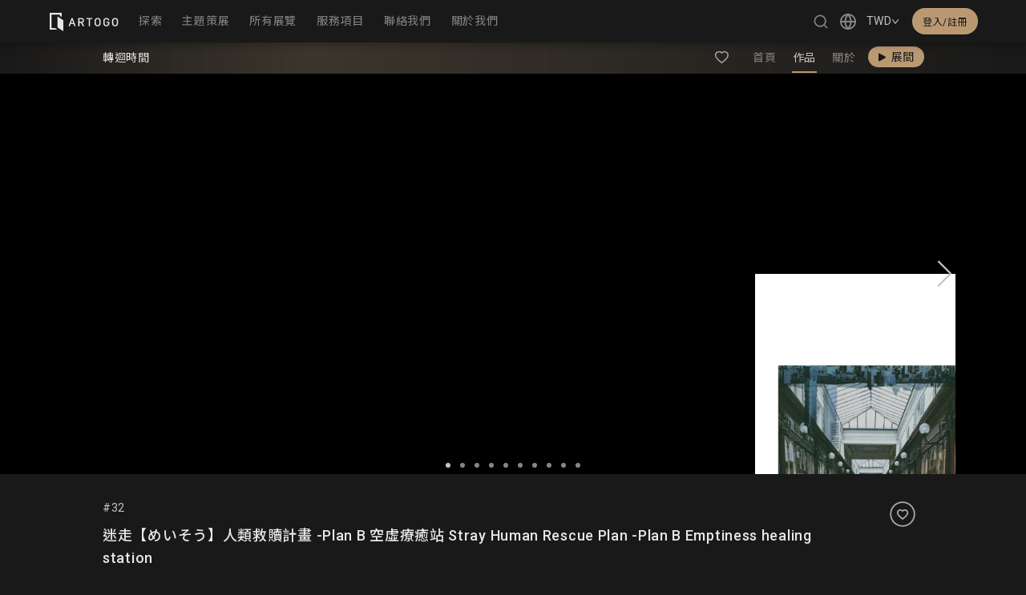

--- FILE ---
content_type: text/css; charset=UTF-8
request_url: https://artogo.co/_next/static/css/0b0504871aa79df1.css
body_size: 26929
content:
.client_error_modal___ztyy .ant-modal-content .ant-modal-body{padding:32px 32px 24px}.client_error_modal___ztyy .ant-modal-content .ant-modal-body .ant-modal-confirm-body .ant-modal-confirm-title{color:var(--artogo-primary-text)}.client_error_modal___ztyy .ant-modal-content .ant-modal-body .ant-modal-confirm-body .ant-modal-confirm-content{color:var(--artogo-secondary-text);white-space:pre-line}.client_error_modal___ztyy .ant-modal-content .ant-modal-body .ant-modal-confirm-btns{margin-top:24px}.client_error_modal___ztyy .ant-modal-content .ant-modal-body .ant-modal-confirm-btns .ant-btn-primary{color:#fff;border-color:var(--artogo-brand-700);background:var(--artogo-brand-700);text-shadow:rgba(0,0,0,.12) 0 -1px 0;box-shadow:0 2px 0 rgba(0,0,0,.043);border-radius:2px}.client_error_modal___ztyy .ant-modal-content .ant-modal-body .ant-modal-confirm-btns .ant-btn-primary:focus,.client_error_modal___ztyy .ant-modal-content .ant-modal-body .ant-modal-confirm-btns .ant-btn-primary:hover{border-color:#666!important;background:#666!important}.client_error_modal___ztyy .ant-modal-content .ant-modal-body .ant-modal-confirm-btns .ant-btn-primary:focus-visible{outline:none!important}.client_error_modal___ztyy .ant-modal-content .ant-modal-body .ant-modal-confirm-btns .ant-btn-primary:active{border-color:#333!important;background:#333!important}.CurrencySelector_container__3Gfkg{display:flex;align-items:center;position:relative;grid-gap:8px;gap:8px;flex:1 1;flex-direction:column}.CurrencySelector_container__3Gfkg .CurrencySelector_selector_trigger__lGFFS{font-family:var(--artogo-font-family-body);font-size:var(--artogo-font-size-scale-03);font-style:normal;font-weight:var(--artogo-font-weight-regular);line-height:140%;letter-spacing:.4px;display:flex;align-items:center;grid-gap:10px;gap:10px;padding:8px 4px;align-self:stretch;cursor:pointer;color:var(--artogo-primary-text);transition:color .2s}.CurrencySelector_container__3Gfkg .CurrencySelector_selector_trigger__lGFFS.CurrencySelector_active__mcrxG{color:var(--artogo-primary-text)}.CurrencySelector_container__3Gfkg .CurrencySelector_selector_trigger__lGFFS .CurrencySelector_current_currency__zcNgg{color:var(--artogo-secondary-text);font-family:var(--artogo-font-family-body);font-size:var(--artogo-font-size-scale-02);font-style:normal;font-weight:var(--artogo-font-weight-regular);line-height:140%;letter-spacing:.35px}.CurrencySelector_container__3Gfkg .CurrencySelector_dropdown_overlay__Ntcnm{left:0!important;top:40px!important;overflow-x:hidden;overflow-y:auto;height:calc(100% - 40px);-ms-overflow-style:none;scrollbar-width:none}.CurrencySelector_container__3Gfkg .CurrencySelector_dropdown_overlay__Ntcnm::-webkit-scrollbar{display:none}.CurrencySelector_container__3Gfkg .CurrencySelector_currency_title__9GuCF{font-family:var(--artogo-font-family-body);font-size:var(--artogo-font-size-scale-02);font-style:normal;font-weight:var(--artogo-font-weight-regular);line-height:140%;letter-spacing:.35px}.CurrencySelector_container__3Gfkg .CurrencySelector_down_outlined__irKUB{transition:transform .3s ease-out;font-size:10px;fill:var(--artogo-primary-text)}.CurrencySelector_container__3Gfkg .CurrencySelector_down_outlined__irKUB.CurrencySelector_active__mcrxG{transform:rotate(180deg)}.CurrencySelector_currency_dropdown__P7EQG .ant-dropdown-menu{width:182px;display:flex;flex-direction:column;position:relative;align-items:flex-start;border-radius:5px;background:transparent;box-shadow:unset;box-sizing:border-box;grid-gap:10px;gap:10px;padding:10px 0}.CurrencySelector_currency_dropdown__P7EQG .ant-dropdown-menu .ant-dropdown-menu-item{font-family:var(--artogo-font-family-body);font-size:var(--artogo-font-size-scale-01);font-style:normal;font-weight:var(--artogo-font-weight-weight-regular);line-height:160%;letter-spacing:.72px;color:var(--dark-mode-secondary-text,#c4c4c4);width:100%;padding:16px 20px;white-space:nowrap;overflow:hidden;text-overflow:ellipsis;box-sizing:border-box}.CurrencySelector_currency_dropdown__P7EQG .ant-dropdown-menu .ant-dropdown-menu-item .CurrencySelector_curr_option__G6z9U{display:flex;flex-direction:row;align-items:center;grid-gap:4px;gap:4px;font-family:var(--artogo-font-family-body);font-size:var(--artogo-font-size-scale-01);font-style:normal;font-weight:var(--artogo-font-weight-weight-regular);line-height:160%;letter-spacing:.72px}.CurrencySelector_currency_dropdown__P7EQG .ant-dropdown-menu .ant-dropdown-menu-item .CurrencySelector_curr_option__G6z9U .CurrencySelector_curr__0aQ8_{font-family:var(--artogo-font-family-body);font-size:var(--artogo-font-size-scale-02);font-style:normal;font-weight:var(--artogo-font-weight-medium);line-height:140%;letter-spacing:.35px}.CurrencySelector_currency_dropdown__P7EQG .ant-dropdown-menu .ant-dropdown-menu-item .CurrencySelector_curr_option__G6z9U .CurrencySelector_curr_text__yumED{display:inherit}.CurrencySelector_currency_dropdown__P7EQG .ant-dropdown-menu .ant-dropdown-menu-item .CurrencySelector_curr_option__G6z9U .CurrencySelector_curr_text__yumED.CurrencySelector_cs__abobp,.CurrencySelector_currency_dropdown__P7EQG .ant-dropdown-menu .ant-dropdown-menu-item .CurrencySelector_curr_option__G6z9U .CurrencySelector_curr_text__yumED.CurrencySelector_en__j8zT1{display:none}.CurrencySelector_currency_dropdown__P7EQG .ant-dropdown-menu .ant-dropdown-menu-item:hover{color:var(--artogo-primary-text);border-radius:4px;background:var(--artogo-primary-background)}.CurrencySelector_currency_dropdown__P7EQG .ant-dropdown-menu .ant-dropdown-menu-item.ant-dropdown-menu-item-selected{color:var(--artogo-primary-text);border-radius:4px;background:var(--artogo-primary-background-hover)}@media screen and (min-width:1031px){.CurrencySelector_container__3Gfkg .CurrencySelector_dropdown_overlay__Ntcnm{left:unset!important;right:0;height:unset!important}.CurrencySelector_container__3Gfkg .CurrencySelector_currency_title__9GuCF{display:none}.CurrencySelector_container__3Gfkg .CurrencySelector_selector_trigger__lGFFS{padding:8px 4px}.CurrencySelector_container__3Gfkg .ant-dropdown .ant-dropdown-menu{width:-moz-max-content;width:max-content;display:grid;grid-template-columns:repeat(3,auto);padding:10px}.CurrencySelector_container__3Gfkg .ant-dropdown .ant-dropdown-menu-item{min-width:-moz-fit-content;min-width:fit-content}.CurrencySelector_container__3Gfkg .ant-dropdown .ant-dropdown-menu-item .CurrencySelector_curr_option__G6z9U .CurrencySelector_curr_text__yumED,.CurrencySelector_container__3Gfkg .ant-dropdown .ant-dropdown-menu-item .CurrencySelector_curr_option__G6z9U .CurrencySelector_curr_text__yumED.CurrencySelector_en__j8zT1{display:inherit}.CurrencySelector_container__3Gfkg .ant-dropdown .ant-dropdown-menu-item:hover{background:var(--artogo-primary-background-hover)}.CurrencySelector_container__3Gfkg>div:nth-child(2){position:absolute!important}.CurrencySelector_currency_dropdown__P7EQG{border-radius:5px;background:var(--artogo-secondary-background);box-shadow:0 3px 6px -4px rgba(0,0,0,.12),0 6px 16px 0 rgba(0,0,0,.08),0 9px 28px 8px rgba(0,0,0,.05)}}.LocaleSelector_container__NTIMa{position:relative;display:flex;flex-direction:column;padding:8px 0}.LocaleSelector_container__NTIMa .LocaleSelector_locale_title__fc3Di{display:flex;color:var(--artogo-primary-text);align-items:center;grid-gap:10px;gap:10px;align-self:stretch;padding:8px 4px;cursor:pointer;font-family:var(--artogo-font-family-body);font-size:var(--artogo-font-size-scale-02);font-style:normal;font-weight:var(--artogo-font-weight-regular);line-height:140%;letter-spacing:.35px}.LocaleSelector_container__NTIMa .LocaleSelector_locale_title__fc3Di .LocaleSelector_current_lang__IS_qL{color:var(--artogo-secondary-text)}.LocaleSelector_container__NTIMa .LocaleSelector_locale_title__fc3Di .LocaleSelector_down_outlined__cFaux{transition:transform .3s ease-out;font-size:10px;fill:var(--artogo-primary-text)}.LocaleSelector_container__NTIMa .LocaleSelector_locale_title__fc3Di .LocaleSelector_down_outlined__cFaux.LocaleSelector_active__Rnfae{transform:rotate(180deg)}.LocaleSelector_container__NTIMa .LocaleSelector_locale_menu__DIF3E{width:168px;opacity:0;height:0;transform:translateY(-10px);pointer-events:none;transition:.2s ease-out}.LocaleSelector_container__NTIMa .LocaleSelector_locale_menu__DIF3E.LocaleSelector_is_show__vXcRJ{opacity:1;padding-top:12px;transform:translateY(0);pointer-events:auto;overflow-x:hidden;overflow-y:auto;height:calc(100% - 12px)}.LocaleSelector_container__NTIMa .LocaleSelector_locale_menu__DIF3E .LocaleSelector_content__5aNH2 .LocaleSelector_select_lang_title__CS4Wb{display:none}.LocaleSelector_container__NTIMa .LocaleSelector_locale_menu__DIF3E .LocaleSelector_content__5aNH2 .LocaleSelector_locale_list__t08Op{display:flex;flex-direction:column;grid-gap:5px;gap:5px}.LocaleSelector_container__NTIMa .LocaleSelector_locale_menu__DIF3E .LocaleSelector_content__5aNH2 .LocaleSelector_locale_list__t08Op .LocaleSelector_link__oEFFE{font-family:var(--artogo-font-family-body);font-size:var(--artogo-font-size-scale-02);font-style:normal;font-weight:var(--artogo-font-weight-regular);line-height:140%;letter-spacing:.35px;display:flex;padding:16px 20px;align-items:center;grid-gap:10px;gap:10px;align-self:stretch;border-radius:4px;transition:background-color .3s ease-out}.LocaleSelector_container__NTIMa .LocaleSelector_locale_menu__DIF3E .LocaleSelector_content__5aNH2 .LocaleSelector_locale_list__t08Op .LocaleSelector_link__oEFFE .LocaleSelector_checked_icon__XB9EC{visibility:hidden;font-size:10px}.LocaleSelector_container__NTIMa .LocaleSelector_locale_menu__DIF3E .LocaleSelector_content__5aNH2 .LocaleSelector_locale_list__t08Op .LocaleSelector_link__oEFFE:hover{background:var(--artogo-primary-background)}.LocaleSelector_container__NTIMa .LocaleSelector_locale_menu__DIF3E .LocaleSelector_content__5aNH2 .LocaleSelector_locale_list__t08Op .LocaleSelector_link__oEFFE.LocaleSelector_active__Rnfae{background:var(--artogo-primary-background-hover);font-family:var(--artogo-font-family-body);font-size:var(--artogo-font-size-scale-02);font-style:normal;font-weight:var(--artogo-font-weight-medium);line-height:140%;letter-spacing:.35px}.LocaleSelector_container__NTIMa .LocaleSelector_locale_menu__DIF3E .LocaleSelector_content__5aNH2 .LocaleSelector_locale_list__t08Op .LocaleSelector_link__oEFFE.LocaleSelector_active__Rnfae .LocaleSelector_checked_icon__XB9EC{visibility:visible}.LocaleSelector_container__NTIMa .LocaleSelector_button_locale__6DcEC{display:flex;border-radius:100px;transition:.2s ease-out;align-items:center;justify-content:center;width:20px;height:20px;font-size:20px;color:var(--artogo-primary-text)}.LocaleSelector_container__NTIMa .LocaleSelector_button_locale__6DcEC.LocaleSelector_is_display_menu__VuoHw{color:var(--artogo-secondary-text)}.LocaleSelector_container__NTIMa.LocaleSelector_site_navbar__qSLQf .LocaleSelector_button_locale__6DcEC{margin-left:8px}.LocaleSelector_container__NTIMa.LocaleSelector_site_navbar_panel__r5uiJ,.LocaleSelector_container__NTIMa.LocaleSelector_space_global_navbar__6KDQ9{align-items:flex-end}.LocaleSelector_container__NTIMa.LocaleSelector_site_navbar_panel__r5uiJ .LocaleSelector_locale_menu__DIF3E,.LocaleSelector_container__NTIMa.LocaleSelector_space_global_navbar__6KDQ9 .LocaleSelector_locale_menu__DIF3E{position:absolute;top:20px;padding-top:10px;height:-moz-fit-content;height:fit-content}.LocaleSelector_container__NTIMa.LocaleSelector_site_navbar_panel__r5uiJ .LocaleSelector_content__5aNH2,.LocaleSelector_container__NTIMa.LocaleSelector_space_global_navbar__6KDQ9 .LocaleSelector_content__5aNH2{border-radius:5px;padding:20px 16px;background-color:var(--artogo-secondary-background);box-shadow:0 4px 4px rgba(0,0,0,.25)}.LocaleSelector_container__NTIMa.LocaleSelector_site_navbar_panel__r5uiJ .LocaleSelector_content__5aNH2 .LocaleSelector_select_lang_title__CS4Wb,.LocaleSelector_container__NTIMa.LocaleSelector_space_global_navbar__6KDQ9 .LocaleSelector_content__5aNH2 .LocaleSelector_select_lang_title__CS4Wb{display:block;color:var(--artogo-secondary-text,#c4c4c4);padding-bottom:12px;border-bottom:1px solid var(--artogo-tertiary-background);font-family:var(--artogo-font-family-body);font-size:var(--artogo-font-size-scale-02);font-style:normal;font-weight:var(--artogo-font-weight-medium);line-height:140%;letter-spacing:.35px}.LocaleSelector_container__NTIMa.LocaleSelector_site_navbar_panel__r5uiJ .LocaleSelector_content__5aNH2 .LocaleSelector_locale_list__t08Op,.LocaleSelector_container__NTIMa.LocaleSelector_space_global_navbar__6KDQ9 .LocaleSelector_content__5aNH2 .LocaleSelector_locale_list__t08Op{margin-top:12px;display:flex;flex-direction:column;grid-gap:5px;gap:5px}.LocaleSelector_container__NTIMa.LocaleSelector_site_navbar_panel__r5uiJ .LocaleSelector_content__5aNH2 .LocaleSelector_locale_list__t08Op .LocaleSelector_link__oEFFE,.LocaleSelector_container__NTIMa.LocaleSelector_space_global_navbar__6KDQ9 .LocaleSelector_content__5aNH2 .LocaleSelector_locale_list__t08Op .LocaleSelector_link__oEFFE{display:flex;padding:10px 16px;align-items:center;grid-gap:10px;gap:10px;align-self:stretch;border-radius:4px;transition:background-color .3s ease-out}.LocaleSelector_container__NTIMa.LocaleSelector_site_navbar_panel__r5uiJ .LocaleSelector_content__5aNH2 .LocaleSelector_locale_list__t08Op .LocaleSelector_link__oEFFE .LocaleSelector_checked_icon__XB9EC,.LocaleSelector_container__NTIMa.LocaleSelector_space_global_navbar__6KDQ9 .LocaleSelector_content__5aNH2 .LocaleSelector_locale_list__t08Op .LocaleSelector_link__oEFFE .LocaleSelector_checked_icon__XB9EC{visibility:hidden;font-size:10px}.LocaleSelector_container__NTIMa.LocaleSelector_site_navbar_panel__r5uiJ .LocaleSelector_content__5aNH2 .LocaleSelector_locale_list__t08Op .LocaleSelector_link__oEFFE.LocaleSelector_active__Rnfae,.LocaleSelector_container__NTIMa.LocaleSelector_site_navbar_panel__r5uiJ .LocaleSelector_content__5aNH2 .LocaleSelector_locale_list__t08Op .LocaleSelector_link__oEFFE:hover,.LocaleSelector_container__NTIMa.LocaleSelector_space_global_navbar__6KDQ9 .LocaleSelector_content__5aNH2 .LocaleSelector_locale_list__t08Op .LocaleSelector_link__oEFFE.LocaleSelector_active__Rnfae,.LocaleSelector_container__NTIMa.LocaleSelector_space_global_navbar__6KDQ9 .LocaleSelector_content__5aNH2 .LocaleSelector_locale_list__t08Op .LocaleSelector_link__oEFFE:hover{background:var(--artogo-primary-background-hover)}.LocaleSelector_container__NTIMa.LocaleSelector_site_navbar_panel__r5uiJ .LocaleSelector_content__5aNH2 .LocaleSelector_locale_list__t08Op .LocaleSelector_link__oEFFE.LocaleSelector_active__Rnfae .LocaleSelector_checked_icon__XB9EC,.LocaleSelector_container__NTIMa.LocaleSelector_space_global_navbar__6KDQ9 .LocaleSelector_content__5aNH2 .LocaleSelector_locale_list__t08Op .LocaleSelector_link__oEFFE.LocaleSelector_active__Rnfae .LocaleSelector_checked_icon__XB9EC{visibility:visible}.LocaleSelector_container__NTIMa.LocaleSelector_site_navbar_panel__r5uiJ .LocaleSelector_button_locale__6DcEC,.LocaleSelector_container__NTIMa.LocaleSelector_space_global_navbar__6KDQ9 .LocaleSelector_button_locale__6DcEC{filter:drop-shadow(0 0 3px rgba(0,0,0,.25))}.LocaleSelector_site_navbar_tour__zrLga{flex:1 1}@media screen and (min-width:601px){.LocaleSelector_container__NTIMa:not(.LocaleSelector_site_navbar_tour__zrLga) .LocaleSelector_locale_menu__DIF3E{position:absolute;z-index:101;top:29px;right:0;padding-top:10px;width:168px;opacity:0;transform:translateY(-10px);pointer-events:none;transition:.2s ease-out}.LocaleSelector_container__NTIMa:not(.LocaleSelector_site_navbar_tour__zrLga) .LocaleSelector_locale_menu__DIF3E.LocaleSelector_is_show__vXcRJ{height:-moz-fit-content;height:fit-content;opacity:1;transform:translateY(0);pointer-events:auto}.LocaleSelector_container__NTIMa:not(.LocaleSelector_site_navbar_tour__zrLga) .LocaleSelector_locale_menu__DIF3E .LocaleSelector_content__5aNH2{border-radius:5px;padding:10px;background-color:var(--artogo-secondary-background);box-shadow:0 4px 4px rgba(0,0,0,.25)}.LocaleSelector_container__NTIMa:not(.LocaleSelector_site_navbar_tour__zrLga) .LocaleSelector_locale_menu__DIF3E .LocaleSelector_content__5aNH2 .LocaleSelector_select_lang_title__CS4Wb{display:block;color:var(--artogo-secondary-text,#c4c4c4);padding-bottom:12px;border-bottom:1px solid var(--artogo-tertiary-background);font-family:var(--artogo-font-family-body);font-size:var(--artogo-font-size-scale-02);font-style:normal;font-weight:var(--artogo-font-weight-medium);line-height:140%;letter-spacing:.35px}.LocaleSelector_container__NTIMa:not(.LocaleSelector_site_navbar_tour__zrLga) .LocaleSelector_locale_menu__DIF3E .LocaleSelector_content__5aNH2 .LocaleSelector_locale_list__t08Op{margin-top:12px;display:flex;flex-direction:column;grid-gap:5px;gap:5px}.LocaleSelector_container__NTIMa:not(.LocaleSelector_site_navbar_tour__zrLga) .LocaleSelector_locale_menu__DIF3E .LocaleSelector_content__5aNH2 .LocaleSelector_locale_list__t08Op .LocaleSelector_link__oEFFE{display:flex;padding:16px 20px;align-items:center;grid-gap:10px;gap:10px;align-self:stretch;border-radius:4px;transition:background-color .3s ease-out}.LocaleSelector_container__NTIMa:not(.LocaleSelector_site_navbar_tour__zrLga) .LocaleSelector_locale_menu__DIF3E .LocaleSelector_content__5aNH2 .LocaleSelector_locale_list__t08Op .LocaleSelector_link__oEFFE .LocaleSelector_checked_icon__XB9EC{visibility:hidden;font-size:10px}.LocaleSelector_container__NTIMa:not(.LocaleSelector_site_navbar_tour__zrLga) .LocaleSelector_locale_menu__DIF3E .LocaleSelector_content__5aNH2 .LocaleSelector_locale_list__t08Op .LocaleSelector_link__oEFFE.LocaleSelector_active__Rnfae,.LocaleSelector_container__NTIMa:not(.LocaleSelector_site_navbar_tour__zrLga) .LocaleSelector_locale_menu__DIF3E .LocaleSelector_content__5aNH2 .LocaleSelector_locale_list__t08Op .LocaleSelector_link__oEFFE:hover{background:var(--artogo-primary-background-hover)}.LocaleSelector_container__NTIMa:not(.LocaleSelector_site_navbar_tour__zrLga) .LocaleSelector_locale_menu__DIF3E .LocaleSelector_content__5aNH2 .LocaleSelector_locale_list__t08Op .LocaleSelector_link__oEFFE.LocaleSelector_active__Rnfae .LocaleSelector_checked_icon__XB9EC{visibility:visible}.LocaleSelector_container__NTIMa .LocaleSelector_button_locale__6DcEC{color:var(--artogo-tertiary-text)}.LocaleSelector_container__NTIMa .LocaleSelector_button_locale__6DcEC:hover{color:var(--artogo-primary-text)}.LocaleSelector_container__NTIMa.LocaleSelector_site_navbar__qSLQf .LocaleSelector_button_locale__6DcEC{width:30px;margin-left:0;margin-right:4px}.LocaleSelector_container__NTIMa.LocaleSelector_site_navbar_panel__r5uiJ .LocaleSelector_button_locale__6DcEC{width:24px;height:24px;font-size:20px;margin-left:0}.LocaleSelector_container__NTIMa.LocaleSelector_space_v1_modal_intro__amY__ .LocaleSelector_button_locale__6DcEC{color:var(--artogo-primary-text);opacity:.7;font-size:24px;width:24px;height:24px}.LocaleSelector_container__NTIMa.LocaleSelector_space_v1_modal_intro__amY__ .LocaleSelector_button_locale__6DcEC:hover{color:var(--artogo-primary-text);opacity:1}.LocaleSelector_container__NTIMa.LocaleSelector_space_v1_modal_intro__amY__ .LocaleSelector_button_locale__6DcEC.LocaleSelector_is_display_menu__VuoHw{color:var(--artogo-primary-text);opacity:.9}.LocaleSelector_container__NTIMa.LocaleSelector_space_global_navbar__6KDQ9 .LocaleSelector_button_locale__6DcEC{color:var(--artogo-primary-text)}.LocaleSelector_container__NTIMa.LocaleSelector_space_global_navbar__6KDQ9 .LocaleSelector_button_locale__6DcEC:hover{color:var(--artogo-secondary-text)}}.SiteIntlSelector_intl_selectors_container___VMnQ{position:fixed;z-index:211}.SiteIntlSelector_intl_selectors_container___VMnQ .SiteIntlSelector_selectors__WSzBV{position:fixed;right:0;top:0;width:182px;height:100svh;overflow:hidden;display:flex;flex-direction:column;justify-content:flex-start;align-items:flex-start;grid-gap:12px;gap:12px;padding:16px;flex-shrink:0;background:var(--artogo-primary-background);box-shadow:-4px 0 4px 0 rgba(0,0,0,.25);transform:translateX(100%);opacity:0;visibility:hidden;transition:transform .3s ease-out,opacity .3s ease-out,visibility .3s ease-out}.SiteIntlSelector_intl_selectors_container___VMnQ .SiteIntlSelector_selectors__WSzBV.SiteIntlSelector_active__HvN9x{transform:translateX(0);opacity:1;visibility:visible;z-index:102}.SiteIntlSelector_intl_selectors_container___VMnQ .SiteIntlSelector_selectors__WSzBV .SiteIntlSelector_content_more_fade_out__nFjDF{position:absolute;bottom:0;left:0;width:100%;height:90px;background:linear-gradient(180deg,rgba(25,25,25,0) 0,var(--artogo-primary-background) 100%);z-index:-1;pointer-events:none}.SiteIntlSelector_intl_selectors_container___VMnQ .SiteIntlSelector_selectors__WSzBV .SiteIntlSelector_profile_block__qMNgs{flex-shrink:0;display:flex;flex-direction:column;justify-content:flex-end;width:100%;padding-bottom:32px}.SiteIntlSelector_intl_selectors_container___VMnQ .SiteIntlSelector_selectors__WSzBV .SiteIntlSelector_profile_block__qMNgs .SiteIntlSelector_buttons__TOkZm{width:100%}.SiteIntlSelector_intl_selectors_container___VMnQ .SiteIntlSelector_selectors__WSzBV .SiteIntlSelector_profile_block__qMNgs .SiteIntlSelector_buttons__TOkZm .SiteIntlSelector_button_login__PVyjB{display:flex;justify-content:center;align-items:center;height:32px;width:100%;font-size:12px;font-style:normal;font-weight:400;line-height:160%;letter-spacing:.72px;transition:.3s ease-out;border-radius:4px;background-color:var(--artogo-primary-accent);color:var(--artogo-primary-background);border:1px var(--artogo-primary-accent)}.SiteIntlSelector_intl_selectors_container___VMnQ .SiteIntlSelector_selectors__WSzBV .SiteIntlSelector_profile_block__qMNgs .SiteIntlSelector_buttons__TOkZm .SiteIntlSelector_button_login__PVyjB:hover{background-color:var(--artogo-secondary-accent)}.SiteIntlSelector_intl_selectors_container___VMnQ .SiteIntlSelector_selectors__WSzBV .SiteIntlSelector_profile_block__qMNgs .SiteIntlSelector_profile_info__G_Yfx{display:flex;grid-gap:14px;gap:14px;flex-direction:column}.SiteIntlSelector_intl_selectors_container___VMnQ .SiteIntlSelector_selectors__WSzBV .SiteIntlSelector_profile_block__qMNgs .SiteIntlSelector_profile_info__G_Yfx .SiteIntlSelector_divider__Fr6aL{height:1px;width:100%;background-color:var(--artogo-divider-border)}.SiteIntlSelector_intl_selectors_container___VMnQ .SiteIntlSelector_selectors__WSzBV .SiteIntlSelector_profile_block__qMNgs .SiteIntlSelector_profile_info__G_Yfx .SiteIntlSelector_user_info__0ezs7{display:flex;grid-gap:4px;gap:4px;align-items:center}.SiteIntlSelector_intl_selectors_container___VMnQ .SiteIntlSelector_selectors__WSzBV .SiteIntlSelector_profile_block__qMNgs .SiteIntlSelector_profile_info__G_Yfx .SiteIntlSelector_user_info__0ezs7 .SiteIntlSelector_photo__nI9Ci{display:block;width:36px;height:36px;border-radius:50%;background-image:url(/images/navbar/default-avatar.png);background-position:50%;background-repeat:no-repeat;background-size:cover}.SiteIntlSelector_intl_selectors_container___VMnQ .SiteIntlSelector_selectors__WSzBV .SiteIntlSelector_profile_block__qMNgs .SiteIntlSelector_profile_info__G_Yfx .SiteIntlSelector_user_info__0ezs7 .SiteIntlSelector_name__OF37P{display:flex;padding:4px;flex-direction:column;justify-content:center;flex-grow:1;text-align:left;overflow:hidden}.SiteIntlSelector_intl_selectors_container___VMnQ .SiteIntlSelector_selectors__WSzBV .SiteIntlSelector_profile_block__qMNgs .SiteIntlSelector_profile_info__G_Yfx .SiteIntlSelector_user_info__0ezs7 .SiteIntlSelector_name__OF37P .SiteIntlSelector_username__Ypwm3{font-size:14px;font-style:normal;font-weight:400;line-height:140%;letter-spacing:.35px;overflow:hidden;white-space:nowrap;text-overflow:ellipsis}.SiteIntlSelector_intl_selectors_container___VMnQ .SiteIntlSelector_selectors__WSzBV .SiteIntlSelector_profile_block__qMNgs .SiteIntlSelector_profile_info__G_Yfx .SiteIntlSelector_user_info__0ezs7 .SiteIntlSelector_name__OF37P .SiteIntlSelector_artogo_id__YFxX7{font-size:14px;font-style:normal;font-weight:400;line-height:140%;letter-spacing:.35px;color:var(--artogo-tertiary-text);overflow:hidden;white-space:nowrap;text-overflow:ellipsis}.SiteIntlSelector_intl_selectors_container___VMnQ .SiteIntlSelector_selectors__WSzBV .SiteIntlSelector_profile_block__qMNgs .SiteIntlSelector_profile_info__G_Yfx .SiteIntlSelector_buttons__TOkZm{display:flex;flex-direction:column;grid-gap:8px;gap:8px}.SiteIntlSelector_intl_selectors_container___VMnQ .SiteIntlSelector_selectors__WSzBV .SiteIntlSelector_profile_block__qMNgs .SiteIntlSelector_profile_info__G_Yfx .SiteIntlSelector_buttons__TOkZm .SiteIntlSelector_navigation_card__aXtVc{display:flex;padding:10px 16px;align-items:center;grid-gap:7px;gap:7px;align-self:stretch;border-radius:4px;background:rgba(89,89,89,.5);color:var(--artogo-primary-text);font-size:12px;font-style:normal;font-weight:400;line-height:160%;letter-spacing:.72px}.SiteIntlSelector_intl_selectors_container___VMnQ .SiteIntlSelector_selectors__WSzBV .SiteIntlSelector_profile_block__qMNgs .SiteIntlSelector_profile_info__G_Yfx .SiteIntlSelector_buttons__TOkZm .SiteIntlSelector_navigation_card__aXtVc .SiteIntlSelector_icon__X8L56{font-size:16px}.SiteIntlSelector_intl_selectors_container___VMnQ .SiteIntlSelector_selectors__WSzBV .SiteIntlSelector_profile_block__qMNgs .SiteIntlSelector_profile_info__G_Yfx .SiteIntlSelector_buttons__TOkZm .SiteIntlSelector_navigation_card__aXtVc:hover{background:var(--artogo-tertiary-background)}.SiteIntlSelector_intl_selectors_container___VMnQ .SiteIntlSelector_overlay__pph8S{left:auto!important;top:auto!important;right:22px!important;width:24px!important;height:24px!important}.SiteIntlSelector_intl_selectors_mask__2pKNz.SiteIntlSelector_active__HvN9x{content:" ";background-color:rgba(0,0,0,.5);position:fixed;left:0;top:0;z-index:210;width:100vw;height:100vh}.Footer_footer__8ba8J{display:none}@media screen and (min-width:601px){.Footer_footer__8ba8J{display:flex;flex-direction:column;height:215px;overflow-y:hidden}.Footer_footer__8ba8J .Footer_top_area__Afwel{display:flex;justify-content:center;flex-grow:1;padding-top:28px;background-color:var(--artogo-secondary-background)}.Footer_footer__8ba8J .Footer_top_area__Afwel .Footer_block__jD8UR{position:relative;display:flex;flex-direction:column;align-items:flex-start;width:15%;max-width:152px;padding:0 16px}.Footer_footer__8ba8J .Footer_top_area__Afwel .Footer_block__jD8UR .Footer_title__s1hbt{font-size:12px;font-weight:400}.Footer_footer__8ba8J .Footer_top_area__Afwel .Footer_block__jD8UR .Footer_link__GKiKn{font-size:12px;transition:.2s ease-out;color:var(--artogo-tertiary-text)}.Footer_footer__8ba8J .Footer_top_area__Afwel .Footer_block__jD8UR .Footer_link__GKiKn:hover{opacity:.6}.Footer_footer__8ba8J .Footer_top_area__Afwel .Footer_block__jD8UR .Footer_link__GKiKn:active{opacity:.5}.Footer_footer__8ba8J .Footer_bottom_area__3Kjy_{display:flex;justify-content:center;align-items:center;flex-shrink:0;height:55px;color:var(--artogo-secondary-text);background-color:var(--artogo-primary-background);font-size:12px}.Footer_footer__8ba8J .Footer_bottom_area__3Kjy_.Footer_preview__lSpVM{background-color:var(--artogo-tertiary-background);height:33px}}.Footer_footer__8ba8J.Footer_panel__VzRps{height:55px}.Footer_footer__8ba8J.Footer_preview__lSpVM{height:33px;background-color:var(--artogo-tertiary-background);color:var(--artogo-secondary-text);display:block}.Footer_footer__8ba8J.Footer_preview__lSpVM .Footer_bottom_area__3Kjy_{height:33px;display:flex;justify-content:center;align-items:center;font-size:var(--artogo-font-size-scale-01);width:100%}.FullScreenDropdown_container__RStbB{position:fixed;z-index:220;top:52px;left:0;height:calc(100dvh - 52px);width:100%;background-color:rgba(0,0,0,.8);opacity:0;pointer-events:none;transition:.3s ease-out}.FullScreenDropdown_container__RStbB.FullScreenDropdown_show__wuaS3{opacity:1;backdrop-filter:blur(10px);-webkit-backdrop-filter:blur(10px);pointer-events:auto}.FullScreenDropdown_container__RStbB.FullScreenDropdown_show__wuaS3 .FullScreenDropdown_link__X7ems{opacity:1}.FullScreenDropdown_container__RStbB.FullScreenDropdown_show__wuaS3 .FullScreenDropdown_close__JbK0s{opacity:.5}.FullScreenDropdown_inner_container__Pmae1{display:flex;flex-direction:column;justify-content:flex-start;align-items:flex-start;padding:10px 30px;box-sizing:border-box;grid-gap:8px;gap:8px;overflow:auto;height:100%}.FullScreenDropdown_inner_container__Pmae1 .FullScreenDropdown_close__JbK0s,.FullScreenDropdown_inner_container__Pmae1 .FullScreenDropdown_link__X7ems{opacity:0;transition:.2s ease-out}.FullScreenDropdown_inner_container__Pmae1 .FullScreenDropdown_link__X7ems{padding:10px 24px;margin:10px 0;color:var(--artogo-secondary-text);font-family:var(--artogo-font-family-body);font-size:var(--artogo-font-size-scale-02);font-style:normal;font-weight:var(--artogo-font-weight-weight-regular);line-height:140%;letter-spacing:.35px}.FullScreenDropdown_inner_container__Pmae1 .FullScreenDropdown_link__X7ems.FullScreenDropdown_on__LuByz{color:var(--artogo-primary-text)}.FullScreenDropdown_link_container__nxe6H{display:flex;flex-direction:column;grid-gap:4px;gap:4px;width:100%}.FullScreenDropdown_menu_item_container__ASbf4{display:flex;flex-direction:column}.FullScreenDropdown_menu_item_container__ASbf4 .FullScreenDropdown_menu_item__Ww92H{color:var(--artogo-secondary-text);padding:10px 24px 10px 36px;box-sizing:border-box;font-family:var(--artogo-font-family-body);font-size:var(--artogo-font-size-scale-02);font-style:normal;font-weight:var(--artogo-font-weight-weight-regular);line-height:140%;letter-spacing:.35px;display:flex;align-items:center;justify-content:space-between}.FullScreenDropdown_menu_item_container__ASbf4 .FullScreenDropdown_menu_item__Ww92H.FullScreenDropdown_on__LuByz{color:var(--artogo-primary-text)}.FullScreenDropdown_menu_item_container__ASbf4 .FullScreenDropdown_submenu__IcoBB{display:flex;flex-direction:column;max-height:0;transition:.2s ease-out;opacity:0}.FullScreenDropdown_menu_item_container__ASbf4 .FullScreenDropdown_submenu__IcoBB.FullScreenDropdown_submenu_open__hmPQE{max-height:120px;opacity:1}.FullScreenDropdown_menu_item_container__ASbf4 .FullScreenDropdown_submenu__IcoBB .FullScreenDropdown_submenu_item__UbJ_l{display:flex;padding:10px 16px 10px 48px;align-items:center;grid-gap:10px;gap:10px;align-self:stretch;color:var(--artogo-secondary-text);font-family:var(--artogo-font-family-body);font-size:var(--artogo-font-size-scale-02);font-style:normal;font-weight:var(--artogo-font-weight-weight-regular);line-height:140%;letter-spacing:.35px}.FullScreenDropdown_menu_item_container__ASbf4 .FullScreenDropdown_submenu__IcoBB .FullScreenDropdown_submenu_item__UbJ_l.FullScreenDropdown_on__LuByz{color:var(--artogo-primary-text)}.FullScreenDropdown_toggle_button__Dj13z{padding:.5rem;background:none;border:none;cursor:pointer;display:flex;align-items:center;justify-content:center;color:inherit}.FullScreenDropdown_toggle_button__Dj13z:hover{opacity:.7}@keyframes EmbedPDF_fade-in__4uNX0{0%{opacity:0}to{opacity:1}}@keyframes EmbedPDF_fade-out__nig9O{0%{opacity:1}to{opacity:0}}.EmbedPDF_container__vYnH6{position:relative;cursor:pointer;transition:.2s ease-in-out}.EmbedPDF_container__vYnH6:not(.EmbedPDF_loaded___YYU8){opacity:0}.EmbedPDF_container__vYnH6>iframe{height:100%;width:100%}.EmbedSketchfab_container__I1c5H{position:relative;cursor:pointer;overflow:hidden}.EmbedSketchfab_container__I1c5H .EmbedSketchfab_iframe__JyNK8{height:calc(100% + 100px);width:100%;margin-top:-50px}.EmbedYoutube_container__iUPuD{position:relative;cursor:pointer}.EmbedYoutube_container__iUPuD .EmbedYoutube_iframe__4mrXI{height:100%;width:100%}.EmbedVideo_container__M7Olq{position:relative;cursor:pointer}.EmbedVideo_container__M7Olq .plyr--video,.EmbedVideo_container__M7Olq .plyr--video .plyr__video-wrapper .EmbedVideo_video__tFUo9{height:100%;width:100%}.EmbedVideo_container__M7Olq.EmbedVideo_hide_control__4AF9Z .plyr--video .plyr__control{visibility:hidden}.EmbedVideo_container__M7Olq.EmbedVideo_hide_controls__efxFj .plyr--video .plyr__controls{opacity:0;pointer-events:none;transform:translateY(100%)}.EmbedVideo_container__M7Olq .EmbedVideo_custom_play_button__jB50v{display:block;opacity:1;transition:.3s ease-out}.EmbedVideo_container__M7Olq .EmbedVideo_custom_play_button__jB50v.EmbedVideo_hide___WVxa{opacity:0;visibility:hidden;pointer-events:none}.LazyLoadImage_image__UwY9F{display:block;color:transparent;border:none!important;-webkit-user-select:none;-moz-user-select:none;-ms-user-select:none;user-select:none;width:100%;height:100%}.LazyLoadImage_image__UwY9F.LazyLoadImage_clickable__4QZED{cursor:pointer}.LazyLoadImage_image__UwY9F.LazyLoadImage_cover__NShKK{-o-object-fit:cover;object-fit:cover;-o-object-position:center;object-position:center}.LazyLoadImage_image__UwY9F.LazyLoadImage_contain__pYBR6{-o-object-fit:contain;object-fit:contain;-o-object-position:center;object-position:center}.LazyLoadImage_image__UwY9F img:not([src]){visibility:hidden}.LazyLoadImage_image__UwY9F.lazy{opacity:0}.LazyLoadImage_image__UwY9F.loaded{transition:opacity 1s;opacity:1}.EmbedIframe_container__esEl_{position:relative;cursor:pointer;width:100%;height:100%}.EmbedIframe_container__esEl_ .EmbedIframe_iframe_preview_container__Qj6W5.EmbedIframe_hide__bgT2_{display:none}.EmbedIframe_container__esEl_ .EmbedIframe_iframe_preview_container__Qj6W5:before{content:" ";position:absolute;left:0;top:0;width:100%;height:100%;background:var(--Schemes-Scrim,rgba(0,0,0,.5));z-index:1}.EmbedIframe_container__esEl_ .EmbedIframe_iframe_preview_container__Qj6W5 .EmbedIframe_iframe_hint_container__d_4Ts{position:absolute;z-index:2;left:50%;top:50%;transform:translateX(-50%) translateY(-50%);display:flex;width:205px;flex-direction:column;align-items:center;grid-gap:10px;gap:10px;flex-shrink:0}.EmbedIframe_container__esEl_ .EmbedIframe_iframe_preview_container__Qj6W5 .EmbedIframe_iframe_hint_container__d_4Ts .EmbedIframe_expand_icon__BF44S{width:14px;height:14px}.EmbedIframe_container__esEl_ .EmbedIframe_iframe_preview_container__Qj6W5 .EmbedIframe_iframe_hint_container__d_4Ts .EmbedIframe_hint__kILYq{display:block;font-family:var(--artogo-font-family-body);font-size:var(--artogo-font-size-scale-02);font-style:normal;font-weight:var(--artogo-font-weight-weight-regular);line-height:140%;letter-spacing:.35px}.EmbedIframe_container__esEl_ .EmbedIframe_iframe__3bPQx{height:100%;width:100%}.ImageZoomController_zoom_target__UVBld{position:absolute;z-index:1000;transition:width .2s}.ImageZoomController_zoom_target__UVBld.ImageZoomController_zoom_in__KsEtc img{cursor:zoom-in!important}.ImageZoomController_zoom_target__UVBld.ImageZoomController_zoom_out__68JAC img{cursor:zoom-out!important}.ImageZoomController_zoomControl__X4yO9{position:fixed;bottom:42px;left:50%;transform:translateX(-50%);z-index:1000;display:flex;align-items:center;justify-content:center;background:hsla(0,0%,50%,.3);border-radius:var(--artogo-size-radius-100);overflow:hidden;font-weight:700;color:var(--artogo-primary-text);background:#ffffff1a;-webkit-backdrop-filter:blur(10px);backdrop-filter:blur(10px);width:135px;height:25px}.ImageZoomController_zoomControl__X4yO9>*{flex:1 1}.ImageZoomController_zoomControl__X4yO9 button{background:none;border:none;padding:4px;color:#fff;cursor:pointer;transition:.2s;display:flex;align-items:center;justify-content:center;text-align:center}.ImageZoomController_zoomControl__X4yO9 button:hover{background:hsla(0,0%,100%,.1)}.ImageZoomController_zoomControl__X4yO9 span{padding:8px 16px;font-weight:var(--artogo-font-weight-medium);font-size:var(--artogo-font-size-scale-03);line-height:140%;letter-spacing:.4px;-webkit-user-select:none;-moz-user-select:none;-ms-user-select:none;user-select:none;-webkit-backdrop-filter:blur(10px);backdrop-filter:blur(10px)}.ViewerMedia_container__ed7Ec.ViewerMedia_site_exhibition_tour_page__vzDwx,.ViewerMedia_container__ed7Ec.ViewerMedia_site_exhibition_work_page__wrMpE,.ViewerMedia_container__ed7Ec.ViewerMedia_space_v1_menu_work_tab__laujP,.ViewerMedia_container__ed7Ec.ViewerMedia_space_v2_menu_detail_tab__TBA0f{height:100%;width:100%;margin:0 auto}.ViewerMedia_container__ed7Ec.ViewerMedia_site_exhibition_tour_page__vzDwx .swiper .swiper-wrapper .swiper-slide .ViewerMedia_item__I8su6 .ViewerMedia_image__yWZv6,.ViewerMedia_container__ed7Ec.ViewerMedia_site_exhibition_work_page__wrMpE .swiper .swiper-wrapper .swiper-slide .ViewerMedia_item__I8su6 .ViewerMedia_image__yWZv6,.ViewerMedia_container__ed7Ec.ViewerMedia_space_v1_menu_work_tab__laujP .swiper .swiper-wrapper .swiper-slide .ViewerMedia_item__I8su6 .ViewerMedia_image__yWZv6,.ViewerMedia_container__ed7Ec.ViewerMedia_space_v2_menu_detail_tab__TBA0f .swiper .swiper-wrapper .swiper-slide .ViewerMedia_item__I8su6 .ViewerMedia_image__yWZv6{pointer-events:auto;position:absolute;inset:0;width:100%;height:100%}.ViewerMedia_container__ed7Ec.ViewerMedia_site_exhibition_tour_page__vzDwx .swiper .swiper-wrapper .swiper-slide .ViewerMedia_item__I8su6 .ViewerMedia_hint__rP7DY,.ViewerMedia_container__ed7Ec.ViewerMedia_site_exhibition_work_page__wrMpE .swiper .swiper-wrapper .swiper-slide .ViewerMedia_item__I8su6 .ViewerMedia_hint__rP7DY,.ViewerMedia_container__ed7Ec.ViewerMedia_space_v1_menu_work_tab__laujP .swiper .swiper-wrapper .swiper-slide .ViewerMedia_item__I8su6 .ViewerMedia_hint__rP7DY,.ViewerMedia_container__ed7Ec.ViewerMedia_space_v2_menu_detail_tab__TBA0f .swiper .swiper-wrapper .swiper-slide .ViewerMedia_item__I8su6 .ViewerMedia_hint__rP7DY{display:none}.ViewerMedia_container__ed7Ec.ViewerMedia_full_screen_viewer__Pwco6{height:100%;width:100%;margin:0 auto}.ViewerMedia_container__ed7Ec.ViewerMedia_full_screen_viewer__Pwco6 .swiper .swiper-pagination{bottom:15px}.ViewerMedia_container__ed7Ec.ViewerMedia_full_screen_viewer__Pwco6 .swiper .swiper-wrapper .swiper-slide .ViewerMedia_item__I8su6 .ViewerMedia_image__yWZv6{pointer-events:auto;cursor:default;position:absolute;inset:0;width:100%;height:100%}.ViewerMedia_container__ed7Ec.ViewerMedia_full_screen_viewer__Pwco6 .swiper .swiper-wrapper .swiper-slide .ViewerMedia_item__I8su6 .ViewerMedia_sketchfab__rb3Uf,.ViewerMedia_container__ed7Ec.ViewerMedia_full_screen_viewer__Pwco6 .swiper .swiper-wrapper .swiper-slide .ViewerMedia_item__I8su6 .ViewerMedia_video__7HtEC,.ViewerMedia_container__ed7Ec.ViewerMedia_full_screen_viewer__Pwco6 .swiper .swiper-wrapper .swiper-slide .ViewerMedia_item__I8su6 .ViewerMedia_youtube__lAyNL{height:calc(100% - 120px);width:100%}.ViewerMedia_container__ed7Ec.ViewerMedia_full_screen_viewer__Pwco6 .swiper .swiper-wrapper .swiper-slide .ViewerMedia_item__I8su6 .ViewerMedia_sketchfab__rb3Uf:after,.ViewerMedia_container__ed7Ec.ViewerMedia_full_screen_viewer__Pwco6 .swiper .swiper-wrapper .swiper-slide .ViewerMedia_item__I8su6 .ViewerMedia_video__7HtEC:after,.ViewerMedia_container__ed7Ec.ViewerMedia_full_screen_viewer__Pwco6 .swiper .swiper-wrapper .swiper-slide .ViewerMedia_item__I8su6 .ViewerMedia_youtube__lAyNL:after{display:none}.ViewerMedia_container__ed7Ec.ViewerMedia_full_screen_viewer__Pwco6 .swiper .swiper-wrapper .swiper-slide .ViewerMedia_item__I8su6 .ViewerMedia_sketchfab__rb3Uf,.ViewerMedia_container__ed7Ec.ViewerMedia_full_screen_viewer__Pwco6 .swiper .swiper-wrapper .swiper-slide .ViewerMedia_item__I8su6 .ViewerMedia_youtube__lAyNL{z-index:-1;filter:brightness(30%)}.ViewerMedia_container__ed7Ec.ViewerMedia_full_screen_viewer__Pwco6 .swiper .swiper-wrapper .swiper-slide .ViewerMedia_item__I8su6 .ViewerMedia_hint__rP7DY{position:absolute;z-index:1;display:inline-flex;left:0;right:0;bottom:80px;width:-moz-fit-content;width:fit-content;margin:0 auto;background-color:var(--artogo-primary-background);padding:6px 14px;border-radius:20px}.ViewerMedia_container__ed7Ec.ViewerMedia_full_screen_viewer__Pwco6:not(.emulated_mobile_preview) .ViewerMedia_zoomControl__ifb6W{bottom:calc(42px + 33px)}.ViewerMedia_container__ed7Ec .swiper .swiper-button-next,.ViewerMedia_container__ed7Ec .swiper .swiper-button-prev{display:none}.ViewerMedia_container__ed7Ec .swiper .swiper-pagination{line-height:1.2;bottom:5px}.ViewerMedia_container__ed7Ec .swiper .swiper-wrapper .swiper-slide .ViewerMedia_item__I8su6{display:flex;align-items:center;justify-content:center;height:100%;width:100%}.ViewerMedia_container__ed7Ec .swiper .swiper-wrapper .swiper-slide .ViewerMedia_item__I8su6 .ViewerMedia_image__yWZv6{max-height:100%;max-width:100%}.ViewerMedia_container__ed7Ec .swiper .swiper-wrapper .swiper-slide .ViewerMedia_item__I8su6 .ViewerMedia_sketchfab__rb3Uf,.ViewerMedia_container__ed7Ec .swiper .swiper-wrapper .swiper-slide .ViewerMedia_item__I8su6 .ViewerMedia_video__7HtEC,.ViewerMedia_container__ed7Ec .swiper .swiper-wrapper .swiper-slide .ViewerMedia_item__I8su6 .ViewerMedia_youtube__lAyNL{height:100%;width:100%}.ViewerMedia_container__ed7Ec .swiper .swiper-wrapper .swiper-slide .ViewerMedia_item__I8su6 .ViewerMedia_sketchfab__rb3Uf:after,.ViewerMedia_container__ed7Ec .swiper .swiper-wrapper .swiper-slide .ViewerMedia_item__I8su6 .ViewerMedia_youtube__lAyNL:after{position:absolute;top:0;display:block;content:"";height:100%;width:100%}.ViewerMedia_container__ed7Ec.ViewerMedia_site_exhibition_ticket_page__EZxEC{height:100%;width:100%;position:absolute;top:0;left:0}.ViewerMedia_container__ed7Ec.ViewerMedia_site_exhibition_ticket_page__EZxEC .swiper{width:100%;overflow:visible}.ViewerMedia_container__ed7Ec.ViewerMedia_site_exhibition_ticket_page__EZxEC .swiper .swiper-pagination{line-height:0;bottom:-15px}.ViewerMedia_container__ed7Ec.ViewerMedia_site_exhibition_ticket_page__EZxEC .swiper .swiper-pagination .swiper-pagination-bullet{width:7px;height:4px;border-radius:2px;background-color:var(--artogo-tertiary-text);margin:0 4px!important;transition:.2s ease-out}.ViewerMedia_container__ed7Ec.ViewerMedia_site_exhibition_ticket_page__EZxEC .swiper .swiper-pagination .swiper-pagination-bullet.swiper-pagination-bullet-active{width:35px;height:4px;background-color:var(--artogo-primary-text)}.ViewerMedia_container__ed7Ec.ViewerMedia_site_exhibition_ticket_page__EZxEC .swiper .ViewerMedia_hint__rP7DY{display:none}.ViewerMedia_container__ed7Ec.ViewerMedia_site_exhibition_ticket_page__EZxEC .ViewerMedia_video_play_button__0Pz7M{position:absolute;width:162px;height:45px;left:0;right:0;top:0;bottom:0;margin:auto;display:flex;grid-gap:10px;gap:10px;flex-direction:row;justify-content:center;align-items:center;text-align:center;background:hsla(0,0%,40%,.7);border-radius:5px;font-weight:400;font-size:14px;line-height:180%}.ViewerMedia_zoomControl__ifb6W{position:fixed;bottom:42px;left:50%;transform:translateX(-50%);z-index:1000;display:flex;align-items:center;justify-content:center;background:hsla(0,0%,50%,.3);border-radius:var(--artogo-size-radius-100);overflow:hidden;font-weight:700;color:var(--artogo-primary-text);background:#ffffff1a;-webkit-backdrop-filter:blur(10px);backdrop-filter:blur(10px);width:135px;height:25px}.ViewerMedia_zoomControl__ifb6W>*{flex:1 1}.ViewerMedia_zoomControl__ifb6W button{background:none;border:none;padding:4px;color:#fff;cursor:pointer;transition:.2s;display:flex;align-items:center;justify-content:center;text-align:center}.ViewerMedia_zoomControl__ifb6W button:hover{background:hsla(0,0%,100%,.1)}.ViewerMedia_zoomControl__ifb6W span{padding:8px 16px;font-weight:var(--artogo-font-weight-medium);font-size:var(--artogo-font-size-scale-03);line-height:140%;letter-spacing:.4px;-webkit-user-select:none;-moz-user-select:none;-ms-user-select:none;user-select:none;-webkit-backdrop-filter:blur(10px);backdrop-filter:blur(10px)}@media screen and (min-width:481px){:not(.mobile_preview).ViewerMedia_container__ed7Ec.ViewerMedia_site_exhibition_work_page__wrMpE .swiper{width:calc(80% + 80px);max-width:calc(1080px + 80px)}:not(.mobile_preview).ViewerMedia_container__ed7Ec.ViewerMedia_site_exhibition_work_page__wrMpE .swiper .swiper-button-next,:not(.mobile_preview).ViewerMedia_container__ed7Ec.ViewerMedia_site_exhibition_work_page__wrMpE .swiper .swiper-button-prev{display:flex}:not(.mobile_preview).ViewerMedia_container__ed7Ec.ViewerMedia_site_exhibition_work_page__wrMpE .swiper .swiper-button-next:after,:not(.mobile_preview).ViewerMedia_container__ed7Ec.ViewerMedia_site_exhibition_work_page__wrMpE .swiper .swiper-button-prev:after{transform:scale(.75)}:not(.mobile_preview).ViewerMedia_container__ed7Ec.ViewerMedia_site_exhibition_work_page__wrMpE .swiper .swiper-button-next.swiper-button-disabled,:not(.mobile_preview).ViewerMedia_container__ed7Ec.ViewerMedia_site_exhibition_work_page__wrMpE .swiper .swiper-button-prev.swiper-button-disabled{display:none}:not(.mobile_preview).ViewerMedia_container__ed7Ec.ViewerMedia_site_exhibition_work_page__wrMpE .swiper .swiper-wrapper .swiper-slide .ViewerMedia_item__I8su6{width:calc(100% - 80px)}:not(.mobile_preview).ViewerMedia_container__ed7Ec.ViewerMedia_site_exhibition_ticket_page__EZxEC .swiper{overflow-x:visible}:not(.mobile_preview).ViewerMedia_container__ed7Ec.ViewerMedia_space_v1_menu_work_tab__laujP .swiper:hover .swiper-button-next,:not(.mobile_preview).ViewerMedia_container__ed7Ec.ViewerMedia_space_v1_menu_work_tab__laujP .swiper:hover .swiper-button-prev{opacity:1}:not(.mobile_preview).ViewerMedia_container__ed7Ec.ViewerMedia_space_v1_menu_work_tab__laujP .swiper .swiper-button-prev:hover{transform:translateX(-8%)}:not(.mobile_preview).ViewerMedia_container__ed7Ec.ViewerMedia_space_v1_menu_work_tab__laujP .swiper .swiper-button-next:hover{transform:translateX(8%)}:not(.mobile_preview).ViewerMedia_container__ed7Ec.ViewerMedia_space_v1_menu_work_tab__laujP .swiper .swiper-button-next,:not(.mobile_preview).ViewerMedia_container__ed7Ec.ViewerMedia_space_v1_menu_work_tab__laujP .swiper .swiper-button-prev{display:flex;top:0;height:100%;width:30px;background-color:rgba(0,0,0,.1);margin-top:0;opacity:0;transition:opacity .2s ease-out,transform .2s ease-out;color:var(--artogo-primary-text)}:not(.mobile_preview).ViewerMedia_container__ed7Ec.ViewerMedia_space_v1_menu_work_tab__laujP .swiper .swiper-button-next:after,:not(.mobile_preview).ViewerMedia_container__ed7Ec.ViewerMedia_space_v1_menu_work_tab__laujP .swiper .swiper-button-prev:after{transform:scale(.5);transition:transform .2s ease-out}:not(.mobile_preview).ViewerMedia_container__ed7Ec.ViewerMedia_space_v1_menu_work_tab__laujP .swiper .swiper-button-next.swiper-button-disabled,:not(.mobile_preview).ViewerMedia_container__ed7Ec.ViewerMedia_space_v1_menu_work_tab__laujP .swiper .swiper-button-prev.swiper-button-disabled{display:none}:not(.mobile_preview).ViewerMedia_container__ed7Ec.ViewerMedia_full_screen_viewer__Pwco6 .swiper:hover .swiper-button-next,:not(.mobile_preview).ViewerMedia_container__ed7Ec.ViewerMedia_full_screen_viewer__Pwco6 .swiper:hover .swiper-button-prev{opacity:1}:not(.mobile_preview).ViewerMedia_container__ed7Ec.ViewerMedia_full_screen_viewer__Pwco6 .swiper .swiper-button-prev:hover{transform:translateX(-8%)}:not(.mobile_preview).ViewerMedia_container__ed7Ec.ViewerMedia_full_screen_viewer__Pwco6 .swiper .swiper-button-next:hover{transform:translateX(8%)}:not(.mobile_preview).ViewerMedia_container__ed7Ec.ViewerMedia_full_screen_viewer__Pwco6 .swiper .swiper-button-next,:not(.mobile_preview).ViewerMedia_container__ed7Ec.ViewerMedia_full_screen_viewer__Pwco6 .swiper .swiper-button-prev{display:flex;top:100px;height:calc(100% - 200px);width:70px;background:linear-gradient(0deg,transparent,rgba(0,0,0,.1) 50%,transparent);margin-top:0;opacity:0;transition:opacity .2s ease-out,transform .2s ease-out;color:var(--artogo-primary-text)}:not(.mobile_preview).ViewerMedia_container__ed7Ec.ViewerMedia_full_screen_viewer__Pwco6 .swiper .swiper-button-next:after,:not(.mobile_preview).ViewerMedia_container__ed7Ec.ViewerMedia_full_screen_viewer__Pwco6 .swiper .swiper-button-prev:after{transform:scale(.75);transition:transform .2s ease-out}:not(.mobile_preview).ViewerMedia_container__ed7Ec.ViewerMedia_full_screen_viewer__Pwco6 .swiper .swiper-button-next.swiper-button-disabled,:not(.mobile_preview).ViewerMedia_container__ed7Ec.ViewerMedia_full_screen_viewer__Pwco6 .swiper .swiper-button-prev.swiper-button-disabled,:not(.mobile_preview).ViewerMedia_container__ed7Ec.ViewerMedia_full_screen_viewer__Pwco6 .swiper .swiper-wrapper .swiper-slide .ViewerMedia_item__I8su6 .ViewerMedia_sketchfab__rb3Uf:after,:not(.mobile_preview).ViewerMedia_container__ed7Ec.ViewerMedia_full_screen_viewer__Pwco6 .swiper .swiper-wrapper .swiper-slide .ViewerMedia_item__I8su6 .ViewerMedia_video__7HtEC:after,:not(.mobile_preview).ViewerMedia_container__ed7Ec.ViewerMedia_full_screen_viewer__Pwco6 .swiper .swiper-wrapper .swiper-slide .ViewerMedia_item__I8su6 .ViewerMedia_youtube__lAyNL:after{display:none}:not(.mobile_preview).ViewerMedia_container__ed7Ec.ViewerMedia_full_screen_viewer__Pwco6 .swiper .swiper-wrapper .swiper-slide .ViewerMedia_item__I8su6 .ViewerMedia_sketchfab__rb3Uf,:not(.mobile_preview).ViewerMedia_container__ed7Ec.ViewerMedia_full_screen_viewer__Pwco6 .swiper .swiper-wrapper .swiper-slide .ViewerMedia_item__I8su6 .ViewerMedia_youtube__lAyNL{z-index:auto;filter:none}:not(.mobile_preview).ViewerMedia_container__ed7Ec.ViewerMedia_full_screen_viewer__Pwco6 .swiper .swiper-wrapper .swiper-slide .ViewerMedia_item__I8su6 .ViewerMedia_hint__rP7DY{display:none}}@media screen and (min-width:1031px){.ViewerMedia_container__ed7Ec.ViewerMedia_space_v2_menu_detail_tab__TBA0f .swiper:hover .swiper-button-next,.ViewerMedia_container__ed7Ec.ViewerMedia_space_v2_menu_detail_tab__TBA0f .swiper:hover .swiper-button-prev{opacity:1}.ViewerMedia_container__ed7Ec.ViewerMedia_space_v2_menu_detail_tab__TBA0f .swiper .swiper-button-next,.ViewerMedia_container__ed7Ec.ViewerMedia_space_v2_menu_detail_tab__TBA0f .swiper .swiper-button-prev{display:flex;top:0;height:100%;width:45px;margin-top:0;opacity:0;transition:opacity .2s ease-out,transform .2s ease-out;color:var(--artogo-primary-text)}.ViewerMedia_container__ed7Ec.ViewerMedia_space_v2_menu_detail_tab__TBA0f .swiper .swiper-button-next:after,.ViewerMedia_container__ed7Ec.ViewerMedia_space_v2_menu_detail_tab__TBA0f .swiper .swiper-button-prev:after{transform:scale(.6)}.ViewerMedia_container__ed7Ec.ViewerMedia_space_v2_menu_detail_tab__TBA0f .swiper .swiper-button-next.swiper-button-disabled,.ViewerMedia_container__ed7Ec.ViewerMedia_space_v2_menu_detail_tab__TBA0f .swiper .swiper-button-prev.swiper-button-disabled{display:none}.ViewerMedia_container__ed7Ec.ViewerMedia_space_v2_menu_detail_tab__TBA0f .swiper .swiper-button-prev:hover{transform:translateX(-8%)}.ViewerMedia_container__ed7Ec.ViewerMedia_space_v2_menu_detail_tab__TBA0f .swiper .swiper-button-next:hover{transform:translateX(8%)}}@media screen and (min-width:1080px){.ViewerMedia_container__ed7Ec.ViewerMedia_site_exhibition_ticket_page__EZxEC .swiper .swiper-button-next,.ViewerMedia_container__ed7Ec.ViewerMedia_site_exhibition_ticket_page__EZxEC .swiper .swiper-button-next.swiper-button-disabled,.ViewerMedia_container__ed7Ec.ViewerMedia_site_exhibition_ticket_page__EZxEC .swiper .swiper-button-prev,.ViewerMedia_container__ed7Ec.ViewerMedia_site_exhibition_ticket_page__EZxEC .swiper .swiper-button-prev.swiper-button-disabled,.ViewerMedia_container__ed7Ec.ViewerMedia_site_exhibition_ticket_page__EZxEC .swiper .swiper-pagination{display:none}.ViewerMedia_container__ed7Ec.ViewerMedia_site_exhibition_ticket_page__EZxEC .ViewerMedia_video_play_button__0Pz7M{left:22px;bottom:28px;height:37px;right:auto;top:auto;background:var(--artogo-tertiary-background);transition:.3s ease-out}.ViewerMedia_container__ed7Ec.ViewerMedia_site_exhibition_ticket_page__EZxEC .ViewerMedia_video_play_button__0Pz7M:hover{background:var(--artogo-tertiary-text)}}.FullScreenViewer_container__oKeoG{position:fixed;z-index:220;top:calc(env(safe-area-inset-top) / 1.3);left:0;height:calc(100% - calc(env(safe-area-inset-top) / 1.3) - calc(env(safe-area-inset-bottom) / 1.9));width:100%;box-sizing:border-box;background-color:var(--artogo-media-background);opacity:0;pointer-events:none;transition:.2s ease-out}.FullScreenViewer_container__oKeoG.FullScreenViewer_show__6vqBY{opacity:1;pointer-events:auto}.FullScreenViewer_container__oKeoG.FullScreenViewer_containerMode__2B76Q{position:absolute;top:0;left:0;height:100%;width:100%}.FullScreenViewer_container__oKeoG.FullScreenViewer_containerMode__2B76Q .FullScreenViewer_button_close_area__ePyc0{position:absolute;top:5px;left:20px;height:40px;z-index:11}.FullScreenViewer_container__oKeoG .FullScreenViewer_view_area__TjO4v{position:absolute;display:flex;align-items:center;justify-content:center;top:0;left:0;height:100%;width:100%}.FullScreenViewer_container__oKeoG .FullScreenViewer_view_area__TjO4v .FullScreenViewer_pdf__43xZI,.FullScreenViewer_container__oKeoG .FullScreenViewer_view_area__TjO4v .FullScreenViewer_sketchfab__6Qu5z,.FullScreenViewer_container__oKeoG .FullScreenViewer_view_area__TjO4v .FullScreenViewer_youtube__Zt3ir{height:calc(100% - 120px);width:100%}.FullScreenViewer_container__oKeoG .FullScreenViewer_button_close_area__ePyc0{position:absolute;display:flex;align-items:center;z-index:1;left:22px;height:52px}.FullScreenViewer_container__oKeoG .FullScreenViewer_button_close_area__ePyc0.FullScreenViewer_is_full_page__qQJ92{top:0}.FullScreenViewer_container__oKeoG .FullScreenViewer_button_close_area__ePyc0.FullScreenViewer_not_full_page__kQBs1{top:52px}.FullScreenViewer_container__oKeoG .FullScreenViewer_button_close_area__ePyc0 .FullScreenViewer_button__3nZbg{display:flex;align-items:center;justify-content:center}.FullScreenViewer_container__oKeoG .FullScreenViewer_button_close_area__ePyc0 .FullScreenViewer_button__3nZbg .FullScreenViewer_icon__uFXVb{font-size:20px}@media screen and (min-width:601px){.FullScreenViewer_container__oKeoG .FullScreenViewer_button_close_area__ePyc0 .FullScreenViewer_button__3nZbg{position:relative}.FullScreenViewer_container__oKeoG .FullScreenViewer_button_close_area__ePyc0 .FullScreenViewer_button__3nZbg:after{position:absolute;display:block;content:"";height:100%;width:100%;background-color:hsla(0,0%,100%,.1);padding:10px 14px;border-radius:4px;opacity:0;transition:.2s ease-out}.FullScreenViewer_container__oKeoG .FullScreenViewer_button_close_area__ePyc0 .FullScreenViewer_button__3nZbg:hover:after{opacity:1}}.Loading_loading__nUqkT .ant-spin.ant-spin-spinning{color:var(--artogo-primary-text)}.NoInteraction_overlay__RZyw1{position:absolute;top:0;left:0;width:100%;height:100%;background-color:transparent;z-index:205;cursor:not-allowed;pointer-events:all}.ButtonCollect_tooltip__B_p3J{display:none}.ButtonCollect_button_wrapper__D3ohj{position:relative;display:flex}.ButtonCollect_button__mgAN0{cursor:pointer;text-align:center;transition:.2s ease-out}.ButtonCollect_button__mgAN0:disabled{cursor:not-allowed!important}.ButtonCollect_button__mgAN0 .ButtonCollect_icon__0buRT path{transition:.2s ease-out}.ButtonCollect_button__mgAN0.ButtonCollect_collected__pxqgt .ButtonCollect_icon__0buRT path{fill:var(--artogo-primary-text)}.ButtonCollect_button__mgAN0.ButtonCollect_site_exhibition_page_and_top_bar__GdQIy,.ButtonCollect_button__mgAN0.ButtonCollect_site_exhibition_work_page__rzGT3,.ButtonCollect_button__mgAN0.ButtonCollect_space_v2_menu_detail_tab__9QGa3{width:52px}.ButtonCollect_button__mgAN0.ButtonCollect_site_exhibition_page_and_top_bar__GdQIy .ButtonCollect_icon__0buRT,.ButtonCollect_button__mgAN0.ButtonCollect_site_exhibition_work_page__rzGT3 .ButtonCollect_icon__0buRT,.ButtonCollect_button__mgAN0.ButtonCollect_space_v2_menu_detail_tab__9QGa3 .ButtonCollect_icon__0buRT{width:20px;height:20px}.ButtonCollect_button__mgAN0.ButtonCollect_site_exhibition_page_and_top_bar__GdQIy .ButtonCollect_icon__0buRT.ButtonCollect_circle__bLj2l,.ButtonCollect_button__mgAN0.ButtonCollect_site_exhibition_work_page__rzGT3 .ButtonCollect_icon__0buRT.ButtonCollect_circle__bLj2l,.ButtonCollect_button__mgAN0.ButtonCollect_space_v2_menu_detail_tab__9QGa3 .ButtonCollect_icon__0buRT.ButtonCollect_circle__bLj2l{display:none}.ButtonCollect_button__mgAN0.ButtonCollect_site_exhibition_page_and_top_bar__GdQIy .ButtonCollect_icon__0buRT.ButtonCollect_outline__dsyI2,.ButtonCollect_button__mgAN0.ButtonCollect_site_exhibition_work_page__rzGT3 .ButtonCollect_icon__0buRT.ButtonCollect_outline__dsyI2,.ButtonCollect_button__mgAN0.ButtonCollect_space_v2_menu_detail_tab__9QGa3 .ButtonCollect_icon__0buRT.ButtonCollect_outline__dsyI2{display:inline-block}.ButtonCollect_button__mgAN0.ButtonCollect_site_exhibition_page_and_top_bar__GdQIy .ButtonCollect_icon__0buRT path,.ButtonCollect_button__mgAN0.ButtonCollect_site_exhibition_work_page__rzGT3 .ButtonCollect_icon__0buRT path,.ButtonCollect_button__mgAN0.ButtonCollect_space_v2_menu_detail_tab__9QGa3 .ButtonCollect_icon__0buRT path{stroke-width:4px}.ButtonCollect_button__mgAN0.ButtonCollect_site_exhibition_page_and_top_bar__GdQIy .ButtonCollect_text__iTnud,.ButtonCollect_button__mgAN0.ButtonCollect_site_exhibition_work_page__rzGT3 .ButtonCollect_text__iTnud,.ButtonCollect_button__mgAN0.ButtonCollect_space_v2_menu_detail_tab__9QGa3 .ButtonCollect_text__iTnud{font-size:12px;line-height:16px;color:var(--artogo-secondary-text)}.ButtonCollect_button__mgAN0.ButtonCollect_site_exhibition_and_work_card___kacY{opacity:.7}.ButtonCollect_button__mgAN0.ButtonCollect_site_exhibition_and_work_card___kacY .ButtonCollect_icon__0buRT{width:32px;height:32px}.ButtonCollect_button__mgAN0.ButtonCollect_site_exhibition_and_work_card___kacY .ButtonCollect_icon__0buRT path{stroke-width:2px}.ButtonCollect_button__mgAN0.ButtonCollect_site_exhibition_and_work_card___kacY .ButtonCollect_icon__0buRT.ButtonCollect_circle__bLj2l{display:inline-block}.ButtonCollect_button__mgAN0.ButtonCollect_site_exhibition_and_work_card___kacY .ButtonCollect_icon__0buRT.ButtonCollect_outline__dsyI2,.ButtonCollect_button__mgAN0.ButtonCollect_site_exhibition_and_work_card___kacY .ButtonCollect_text__iTnud{display:none}.ButtonCollect_button__mgAN0.ButtonCollect_site_home_page_banner__RLkOG{width:52px}.ButtonCollect_button__mgAN0.ButtonCollect_site_home_page_banner__RLkOG .ButtonCollect_icon__0buRT{width:26px;height:26px;margin-bottom:-4px}.ButtonCollect_button__mgAN0.ButtonCollect_site_home_page_banner__RLkOG .ButtonCollect_icon__0buRT path{stroke-width:2px}.ButtonCollect_button__mgAN0.ButtonCollect_site_home_page_banner__RLkOG .ButtonCollect_icon__0buRT.ButtonCollect_circle__bLj2l{display:inline-block}.ButtonCollect_button__mgAN0.ButtonCollect_site_home_page_banner__RLkOG .ButtonCollect_icon__0buRT.ButtonCollect_outline__dsyI2{display:none}.ButtonCollect_button__mgAN0.ButtonCollect_site_home_page_banner__RLkOG .ButtonCollect_text__iTnud{font-size:12px;line-height:120%}.ButtonCollect_button__mgAN0.ButtonCollect_site_home_page_curated_exhibition_card__pKlHx,.ButtonCollect_button__mgAN0.ButtonCollect_site_home_page_curated_exhibition_card__pKlHx .ButtonCollect_icon__0buRT{width:30px;height:30px}.ButtonCollect_button__mgAN0.ButtonCollect_site_home_page_curated_exhibition_card__pKlHx .ButtonCollect_icon__0buRT path{stroke-width:2px}.ButtonCollect_button__mgAN0.ButtonCollect_site_home_page_curated_exhibition_card__pKlHx .ButtonCollect_icon__0buRT.ButtonCollect_circle__bLj2l{display:inline-block}.ButtonCollect_button__mgAN0.ButtonCollect_site_home_page_curated_exhibition_card__pKlHx .ButtonCollect_icon__0buRT.ButtonCollect_outline__dsyI2{display:none}.ButtonCollect_button__mgAN0.ButtonCollect_site_home_page_curated_exhibition_card__pKlHx .ButtonCollect_text__iTnud{display:none;font-size:12px}.ButtonCollect_button__mgAN0.ButtonCollect_site_exhibition_ticket_card__aAgOZ,.ButtonCollect_button__mgAN0.ButtonCollect_site_exhibition_ticket_card__aAgOZ .ButtonCollect_icon__0buRT{width:33px;height:33px}.ButtonCollect_button__mgAN0.ButtonCollect_site_exhibition_ticket_card__aAgOZ .ButtonCollect_icon__0buRT path{stroke-width:2px}.ButtonCollect_button__mgAN0.ButtonCollect_site_exhibition_ticket_card__aAgOZ .ButtonCollect_icon__0buRT.ButtonCollect_circle__bLj2l{display:inline-block}.ButtonCollect_button__mgAN0.ButtonCollect_site_exhibition_ticket_card__aAgOZ .ButtonCollect_icon__0buRT.ButtonCollect_outline__dsyI2{display:none}.ButtonCollect_button__mgAN0.ButtonCollect_site_exhibition_ticket_card__aAgOZ .ButtonCollect_text__iTnud{display:none;font-size:12px}.ButtonCollect_button__mgAN0.ButtonCollect_site_home_page_banner_curated__kYDqI,.ButtonCollect_button__mgAN0.ButtonCollect_site_home_page_banner_curated__kYDqI .ButtonCollect_icon__0buRT{width:29px;height:29px}.ButtonCollect_button__mgAN0.ButtonCollect_site_home_page_banner_curated__kYDqI .ButtonCollect_icon__0buRT path{stroke-width:2px}.ButtonCollect_button__mgAN0.ButtonCollect_site_home_page_banner_curated__kYDqI .ButtonCollect_icon__0buRT.ButtonCollect_circle__bLj2l{display:inline-block}.ButtonCollect_button__mgAN0.ButtonCollect_site_home_page_banner_curated__kYDqI .ButtonCollect_icon__0buRT.ButtonCollect_outline__dsyI2{display:none}.ButtonCollect_button__mgAN0.ButtonCollect_site_home_page_banner_curated__kYDqI .ButtonCollect_text__iTnud{display:none;font-size:12px}@media screen and (min-width:481px){.ButtonCollect_tooltip__B_p3J{font-size:12px}.ButtonCollect_tooltip__B_p3J:not(.ant-tooltip-hidden){display:block}.ButtonCollect_tooltip__B_p3J .ant-tooltip-content .ant-tooltip-arrow{display:none}.ButtonCollect_tooltip__B_p3J .ant-tooltip-content .ant-tooltip-inner{margin-bottom:-6px;text-align:center}:not(.mobile_preview).ButtonCollect_button_wrapper__D3ohj.ButtonCollect_space_v2_menu_detail_tab__9QGa3{width:52px}:not(.mobile_preview).ButtonCollect_button__mgAN0{opacity:.7;width:auto}:not(.mobile_preview).ButtonCollect_button__mgAN0.ButtonCollect_site_exhibition_page_and_top_bar__GdQIy,:not(.mobile_preview).ButtonCollect_button__mgAN0.ButtonCollect_site_exhibition_work_page__rzGT3,:not(.mobile_preview).ButtonCollect_button__mgAN0.ButtonCollect_space_v2_menu_detail_tab__9QGa3{width:52px}:not(.mobile_preview).ButtonCollect_button__mgAN0:hover{opacity:1}:not(.mobile_preview).ButtonCollect_button__mgAN0.ButtonCollect_site_home_page_banner__RLkOG{width:auto}:not(.mobile_preview).ButtonCollect_button__mgAN0.ButtonCollect_site_home_page_banner__RLkOG .ButtonCollect_icon__0buRT{width:36px;height:36px;margin-bottom:0}:not(.mobile_preview).ButtonCollect_button__mgAN0.ButtonCollect_site_home_page_banner__RLkOG .ButtonCollect_text__iTnud{display:none}:not(.mobile_preview).ButtonCollect_button__mgAN0.ButtonCollect_site_exhibition_page_banner__7aOXL .ButtonCollect_icon__0buRT,:not(.mobile_preview).ButtonCollect_button__mgAN0.ButtonCollect_site_exhibition_work_page__rzGT3 .ButtonCollect_icon__0buRT{width:32px;height:32px}:not(.mobile_preview).ButtonCollect_button__mgAN0.ButtonCollect_site_exhibition_page_banner__7aOXL .ButtonCollect_icon__0buRT path,:not(.mobile_preview).ButtonCollect_button__mgAN0.ButtonCollect_site_exhibition_work_page__rzGT3 .ButtonCollect_icon__0buRT path{stroke-width:2px}:not(.mobile_preview).ButtonCollect_button__mgAN0.ButtonCollect_site_exhibition_page_banner__7aOXL .ButtonCollect_icon__0buRT.ButtonCollect_circle__bLj2l,:not(.mobile_preview).ButtonCollect_button__mgAN0.ButtonCollect_site_exhibition_work_page__rzGT3 .ButtonCollect_icon__0buRT.ButtonCollect_circle__bLj2l{display:inline-block}:not(.mobile_preview).ButtonCollect_button__mgAN0.ButtonCollect_site_exhibition_page_banner__7aOXL .ButtonCollect_icon__0buRT.ButtonCollect_outline__dsyI2,:not(.mobile_preview).ButtonCollect_button__mgAN0.ButtonCollect_site_exhibition_page_banner__7aOXL .ButtonCollect_text__iTnud,:not(.mobile_preview).ButtonCollect_button__mgAN0.ButtonCollect_site_exhibition_work_page__rzGT3 .ButtonCollect_icon__0buRT.ButtonCollect_outline__dsyI2,:not(.mobile_preview).ButtonCollect_button__mgAN0.ButtonCollect_site_exhibition_work_page__rzGT3 .ButtonCollect_text__iTnud{display:none}}@media screen and (min-width:721px){:not(.mobile_preview).ButtonCollect_button__mgAN0.ButtonCollect_site_exhibition_page_and_top_bar__GdQIy{width:17px;height:17px}:not(.mobile_preview).ButtonCollect_button__mgAN0.ButtonCollect_site_exhibition_page_and_top_bar__GdQIy .ButtonCollect_icon__0buRT{width:100%;height:100%}:not(.mobile_preview).ButtonCollect_button__mgAN0.ButtonCollect_site_exhibition_page_and_top_bar__GdQIy .ButtonCollect_icon__0buRT path{stroke-width:3px}:not(.mobile_preview).ButtonCollect_button__mgAN0.ButtonCollect_site_exhibition_page_and_top_bar__GdQIy .ButtonCollect_icon__0buRT.ButtonCollect_circle__bLj2l{display:none}:not(.mobile_preview).ButtonCollect_button__mgAN0.ButtonCollect_site_exhibition_page_and_top_bar__GdQIy .ButtonCollect_icon__0buRT.ButtonCollect_outline__dsyI2{display:inline-block}:not(.mobile_preview).ButtonCollect_button__mgAN0.ButtonCollect_site_exhibition_page_and_top_bar__GdQIy .ButtonCollect_text__iTnud{display:none}}.TagCuratedExhibition_tag__MZkrf{border-radius:3px;background:var(--artogo-secondary-background,#353535);box-shadow:0 0 4px 0 rgba(0,0,0,.4);display:flex;flex-direction:row;height:20px}.TagCuratedExhibition_tag__MZkrf .TagCuratedExhibition_icon__53mnO{display:flex;height:20px;width:20px;align-items:center;justify-content:center;grid-gap:10px;gap:10px;font-size:12px;border-radius:4px;background:hsla(0,0%,100%,.2)}.TagCuratedExhibition_tag__MZkrf .TagCuratedExhibition_icon__53mnO .TagCuratedExhibition_ticket_icon__OyLgl path{fill:#fff}.TagCuratedExhibition_tag__MZkrf .TagCuratedExhibition_icon__53mnO img{width:100%;height:100%;-o-object-fit:contain;object-fit:contain}.TagCuratedExhibition_tag__MZkrf .TagCuratedExhibition_text__UmH59{display:none}@media screen and (min-width:481px){.TagCuratedExhibition_tag__MZkrf .TagCuratedExhibition_text__UmH59{display:inline;color:var(--artogo-secondary-text,#c4c4c4);font-size:12px;font-weight:300;letter-spacing:.6px;padding:0 8px}}.CardCuratedExhibition_container___YmYZ{position:relative;display:inline-flex;justify-content:center;width:100%;padding-bottom:50%;height:137px}.CardCuratedExhibition_container___YmYZ .CardCuratedExhibition_card__JFzQD{position:absolute;top:0;width:100%;-webkit-user-select:none;-moz-user-select:none;-ms-user-select:none;user-select:none;transition:.2s ease-out}.CardCuratedExhibition_container___YmYZ .CardCuratedExhibition_card__JFzQD.CardCuratedExhibition_left__HM_ei{left:0}.CardCuratedExhibition_container___YmYZ .CardCuratedExhibition_card__JFzQD.CardCuratedExhibition_right__b8t7Q{right:0}.CardCuratedExhibition_container___YmYZ .CardCuratedExhibition_card__JFzQD .CardCuratedExhibition_media_area__HLi8P{position:relative;padding-top:50%;overflow:hidden}.CardCuratedExhibition_container___YmYZ .CardCuratedExhibition_card__JFzQD .CardCuratedExhibition_media_area__HLi8P .CardCuratedExhibition_image_container__IaDav{position:absolute;top:0;height:100%;width:100%;z-index:-1}.CardCuratedExhibition_container___YmYZ .CardCuratedExhibition_card__JFzQD .CardCuratedExhibition_media_area__HLi8P .CardCuratedExhibition_image_container__IaDav .CardCuratedExhibition_image__RNLzF{height:100%;width:100%;border-radius:5px}.CardCuratedExhibition_container___YmYZ .CardCuratedExhibition_card__JFzQD .CardCuratedExhibition_media_area__HLi8P .CardCuratedExhibition_space_preview__WYpzK{display:none}.CardCuratedExhibition_container___YmYZ .CardCuratedExhibition_card__JFzQD .CardCuratedExhibition_media_area__HLi8P .CardCuratedExhibition_preview_video__GTaU_{display:none;position:absolute;z-index:1;opacity:0;top:0;left:0;width:100%;height:100%;transition:.2s ease-out}.CardCuratedExhibition_container___YmYZ .CardCuratedExhibition_card__JFzQD .CardCuratedExhibition_media_area__HLi8P .CardCuratedExhibition_preview_video__GTaU_ video{width:100%;height:100%;-o-object-fit:cover;object-fit:cover;border-radius:5px}.CardCuratedExhibition_container___YmYZ .CardCuratedExhibition_card__JFzQD .CardCuratedExhibition_media_area__HLi8P .CardCuratedExhibition_tag_container__whD_r{position:absolute;bottom:0;left:0;z-index:2;display:flex;grid-gap:6px;gap:6px}.CardCuratedExhibition_container___YmYZ .CardCuratedExhibition_card__JFzQD .CardCuratedExhibition_media_area__HLi8P .CardCuratedExhibition_mask__C284Y{position:absolute;top:0;left:0;background:linear-gradient(180deg,rgba(25,25,25,0) 0,rgba(25,25,25,.2) 70%,var(--artogo-primary-background) 100%);box-shadow:0 2px 5px 0 rgba(0,0,0,.1);z-index:1;pointer-events:none;height:100%;width:100%}.CardCuratedExhibition_container___YmYZ .CardCuratedExhibition_card__JFzQD .CardCuratedExhibition_content_area__6_7nG{display:flex;flex-direction:column;box-sizing:border-box;padding-top:10px;transition:.2s ease-out}.CardCuratedExhibition_container___YmYZ .CardCuratedExhibition_card__JFzQD .CardCuratedExhibition_content_area__6_7nG .CardCuratedExhibition_info_area__jIaa4{flex-grow:1;overflow:hidden}.CardCuratedExhibition_container___YmYZ .CardCuratedExhibition_card__JFzQD .CardCuratedExhibition_content_area__6_7nG .CardCuratedExhibition_info_area__jIaa4 .CardCuratedExhibition_title__VbT0k{display:flex;height:39px;align-items:center;font-size:16px;font-style:normal;font-weight:400;line-height:180%;letter-spacing:.4px}.CardCuratedExhibition_container___YmYZ .CardCuratedExhibition_card__JFzQD .CardCuratedExhibition_content_area__6_7nG .CardCuratedExhibition_info_area__jIaa4 .CardCuratedExhibition_title__VbT0k span{width:100%;overflow:hidden;white-space:nowrap;text-overflow:ellipsis}.CardCuratedExhibition_container___YmYZ .CardCuratedExhibition_card__JFzQD .CardCuratedExhibition_content_area__6_7nG .CardCuratedExhibition_info_area__jIaa4 .CardCuratedExhibition_title__VbT0k .CardCuratedExhibition_collect_icon__S55oM{display:none}.CardCuratedExhibition_container___YmYZ .CardCuratedExhibition_card__JFzQD .CardCuratedExhibition_content_area__6_7nG .CardCuratedExhibition_info_area__jIaa4 .CardCuratedExhibition_sub_title__ZPVmH{font-size:12px;font-style:normal;font-weight:400;line-height:22px;letter-spacing:.3px;color:var(--artogo-secondary-text);height:44px;display:-webkit-box;-webkit-box-orient:vertical;-webkit-line-clamp:2;overflow:hidden}.CardCuratedExhibition_container___YmYZ .CardCuratedExhibition_card__JFzQD .CardCuratedExhibition_bottom_info_area__dCKax{display:flex;margin-top:8px;justify-content:space-between}.CardCuratedExhibition_container___YmYZ .CardCuratedExhibition_card__JFzQD .CardCuratedExhibition_bottom_info_area__dCKax .CardCuratedExhibition_left__HM_ei{display:flex;align-items:flex-end;grid-gap:8px;gap:8px;width:100%;overflow:hidden;height:100%;vertical-align:top}.CardCuratedExhibition_container___YmYZ .CardCuratedExhibition_card__JFzQD .CardCuratedExhibition_bottom_info_area__dCKax .CardCuratedExhibition_left__HM_ei .CardCuratedExhibition_price__70oHf{color:var(--artogo-primary-accent);font-size:16px;font-style:normal;font-weight:700;line-height:28.8px;letter-spacing:.4px;white-space:nowrap}.CardCuratedExhibition_container___YmYZ .CardCuratedExhibition_card__JFzQD .CardCuratedExhibition_bottom_info_area__dCKax .CardCuratedExhibition_left__HM_ei .CardCuratedExhibition_price__70oHf.CardCuratedExhibition_discounted__VOkG7{color:var(--artogo-secondary-text);font-size:12px;line-height:26px;font-weight:400;text-decoration:line-through;padding-bottom:1.3px}.CardCuratedExhibition_container___YmYZ .CardCuratedExhibition_card__JFzQD .CardCuratedExhibition_bottom_info_area__dCKax .CardCuratedExhibition_right__b8t7Q{display:flex;align-items:center;grid-gap:12px;gap:12px;flex-shrink:0;vertical-align:top}.CardCuratedExhibition_container___YmYZ .CardCuratedExhibition_card__JFzQD .CardCuratedExhibition_bottom_info_area__dCKax .CardCuratedExhibition_right__b8t7Q.CardCuratedExhibition_hide__G_nza{display:none}.CardCuratedExhibition_container___YmYZ .CardCuratedExhibition_card__JFzQD .CardCuratedExhibition_bottom_info_area__dCKax .CardCuratedExhibition_right__b8t7Q .CardCuratedExhibition_icon_container__LLBzA{display:flex;align-items:center;grid-gap:5px;gap:5px;height:28.8px;line-height:28.8px;font-size:15px;font-style:normal;font-weight:400;letter-spacing:.375px}.CardCuratedExhibition_container___YmYZ .CardCuratedExhibition_card__JFzQD .CardCuratedExhibition_bottom_info_area__dCKax .CardCuratedExhibition_right__b8t7Q .CardCuratedExhibition_icon_container__LLBzA .CardCuratedExhibition_text__CViIX{font-size:15px}.CardCuratedExhibition_container___YmYZ .CardCuratedExhibition_card__JFzQD .CardCuratedExhibition_bottom_info_area__dCKax .CardCuratedExhibition_right__b8t7Q .CardCuratedExhibition_icon_container__LLBzA .CardCuratedExhibition_text__CViIX .CardCuratedExhibition_comment_amount__F9HSm{margin-left:5px;display:none}.CardCuratedExhibition_container___YmYZ .CardCuratedExhibition_card__JFzQD .CardCuratedExhibition_go_btn__l2USR{display:none}@media screen and (min-width:481px){.CardCuratedExhibition_container___YmYZ:not(.CardCuratedExhibition_is_mobile_tablet__K0B85) .CardCuratedExhibition_card__JFzQD:hover{z-index:1;top:-50px;width:110%;transition-delay:.5s}.CardCuratedExhibition_container___YmYZ:not(.CardCuratedExhibition_is_mobile_tablet__K0B85) .CardCuratedExhibition_card__JFzQD:hover.CardCuratedExhibition_left__HM_ei{left:15px}.CardCuratedExhibition_container___YmYZ:not(.CardCuratedExhibition_is_mobile_tablet__K0B85) .CardCuratedExhibition_card__JFzQD:hover.CardCuratedExhibition_right__b8t7Q{right:15px}.CardCuratedExhibition_container___YmYZ:not(.CardCuratedExhibition_is_mobile_tablet__K0B85) .CardCuratedExhibition_card__JFzQD:hover:before{pointer-events:auto;opacity:1;transition:.2s ease-out .5s}.CardCuratedExhibition_container___YmYZ:not(.CardCuratedExhibition_is_mobile_tablet__K0B85) .CardCuratedExhibition_card__JFzQD:hover.CardCuratedExhibition_cube__L0wvA .CardCuratedExhibition_media_area__HLi8P.CardCuratedExhibition_play_space_preview__xtfFq .CardCuratedExhibition_image_container__IaDav,.CardCuratedExhibition_container___YmYZ:not(.CardCuratedExhibition_is_mobile_tablet__K0B85) .CardCuratedExhibition_card__JFzQD:hover.CardCuratedExhibition_hdri__cfNme .CardCuratedExhibition_media_area__HLi8P.CardCuratedExhibition_play_space_preview__xtfFq .CardCuratedExhibition_image_container__IaDav{opacity:0}.CardCuratedExhibition_container___YmYZ:not(.CardCuratedExhibition_is_mobile_tablet__K0B85) .CardCuratedExhibition_card__JFzQD:hover.CardCuratedExhibition_cube__L0wvA .CardCuratedExhibition_media_area__HLi8P.CardCuratedExhibition_play_space_preview__xtfFq .CardCuratedExhibition_space_preview__WYpzK,.CardCuratedExhibition_container___YmYZ:not(.CardCuratedExhibition_is_mobile_tablet__K0B85) .CardCuratedExhibition_card__JFzQD:hover.CardCuratedExhibition_hdri__cfNme .CardCuratedExhibition_media_area__HLi8P.CardCuratedExhibition_play_space_preview__xtfFq .CardCuratedExhibition_space_preview__WYpzK{opacity:1}.CardCuratedExhibition_container___YmYZ:not(.CardCuratedExhibition_is_mobile_tablet__K0B85) .CardCuratedExhibition_card__JFzQD:hover.CardCuratedExhibition_cube__L0wvA .CardCuratedExhibition_media_area__HLi8P.CardCuratedExhibition_play_space_preview__xtfFq .CardCuratedExhibition_image_container__IaDav,.CardCuratedExhibition_container___YmYZ:not(.CardCuratedExhibition_is_mobile_tablet__K0B85) .CardCuratedExhibition_card__JFzQD:hover.CardCuratedExhibition_cube__L0wvA .CardCuratedExhibition_media_area__HLi8P.CardCuratedExhibition_play_space_preview__xtfFq .CardCuratedExhibition_space_preview__WYpzK,.CardCuratedExhibition_container___YmYZ:not(.CardCuratedExhibition_is_mobile_tablet__K0B85) .CardCuratedExhibition_card__JFzQD:hover.CardCuratedExhibition_hdri__cfNme .CardCuratedExhibition_media_area__HLi8P.CardCuratedExhibition_play_space_preview__xtfFq .CardCuratedExhibition_image_container__IaDav,.CardCuratedExhibition_container___YmYZ:not(.CardCuratedExhibition_is_mobile_tablet__K0B85) .CardCuratedExhibition_card__JFzQD:hover.CardCuratedExhibition_hdri__cfNme .CardCuratedExhibition_media_area__HLi8P.CardCuratedExhibition_play_space_preview__xtfFq .CardCuratedExhibition_space_preview__WYpzK{transition:.3s ease-out .5s}.CardCuratedExhibition_container___YmYZ:not(.CardCuratedExhibition_is_mobile_tablet__K0B85) .CardCuratedExhibition_card__JFzQD:hover .CardCuratedExhibition_content_area__6_7nG{max-height:200px;transition-delay:.5s}.CardCuratedExhibition_container___YmYZ:not(.CardCuratedExhibition_is_mobile_tablet__K0B85) .CardCuratedExhibition_card__JFzQD:hover .CardCuratedExhibition_media_area__HLi8P{padding-top:56.25%;height:0;transition:.2s ease-out .5s}.CardCuratedExhibition_container___YmYZ:not(.CardCuratedExhibition_is_mobile_tablet__K0B85) .CardCuratedExhibition_card__JFzQD:hover .CardCuratedExhibition_media_area__HLi8P .CardCuratedExhibition_mask__C284Y{transition-delay:.5s}.CardCuratedExhibition_container___YmYZ:not(.CardCuratedExhibition_is_mobile_tablet__K0B85) .CardCuratedExhibition_card__JFzQD:hover .CardCuratedExhibition_media_area__HLi8P .CardCuratedExhibition_mask__C284Y:before{opacity:1;transition-delay:.5s}.CardCuratedExhibition_container___YmYZ:not(.CardCuratedExhibition_is_mobile_tablet__K0B85) .CardCuratedExhibition_card__JFzQD:hover .CardCuratedExhibition_media_area__HLi8P .CardCuratedExhibition_image_container__IaDav{transition-delay:.5s}.CardCuratedExhibition_container___YmYZ:not(.CardCuratedExhibition_is_mobile_tablet__K0B85) .CardCuratedExhibition_card__JFzQD:hover .CardCuratedExhibition_media_area__HLi8P .CardCuratedExhibition_preview_video__GTaU_{transition-delay:.5s;opacity:1}.CardCuratedExhibition_container___YmYZ:not(.CardCuratedExhibition_is_mobile_tablet__K0B85) .CardCuratedExhibition_card__JFzQD:hover .CardCuratedExhibition_go_btn_container__dpxLv{transition-delay:.5s}.CardCuratedExhibition_container___YmYZ:not(.CardCuratedExhibition_is_mobile_tablet__K0B85) .CardCuratedExhibition_card__JFzQD .CardCuratedExhibition_bottom_info_area__dCKax .CardCuratedExhibition_right__b8t7Q .CardCuratedExhibition_icon_container__LLBzA{font-size:16px;font-style:normal;font-weight:400;line-height:180%;letter-spacing:.4px}.CardCuratedExhibition_container___YmYZ:not(.CardCuratedExhibition_is_mobile_tablet__K0B85) .CardCuratedExhibition_card__JFzQD .CardCuratedExhibition_bottom_info_area__dCKax .CardCuratedExhibition_right__b8t7Q .CardCuratedExhibition_icon_container__LLBzA .CardCuratedExhibition_text__CViIX .CardCuratedExhibition_comment_amount__F9HSm{display:inline-block}.CardCuratedExhibition_container___YmYZ .CardCuratedExhibition_card__JFzQD.CardCuratedExhibition_cube__L0wvA .CardCuratedExhibition_media_area__HLi8P .CardCuratedExhibition_space_preview__WYpzK,.CardCuratedExhibition_container___YmYZ .CardCuratedExhibition_card__JFzQD.CardCuratedExhibition_hdri__cfNme .CardCuratedExhibition_media_area__HLi8P .CardCuratedExhibition_space_preview__WYpzK{position:absolute;display:block;top:-50%;left:-50%;height:200%;width:200%;transform:scale(calc(1 / 2));border-radius:10px;overflow:hidden;opacity:0}.CardCuratedExhibition_container___YmYZ .CardCuratedExhibition_card__JFzQD.CardCuratedExhibition_cube__L0wvA .CardCuratedExhibition_media_area__HLi8P .CardCuratedExhibition_space_preview__WYpzK canvas,.CardCuratedExhibition_container___YmYZ .CardCuratedExhibition_card__JFzQD.CardCuratedExhibition_hdri__cfNme .CardCuratedExhibition_media_area__HLi8P .CardCuratedExhibition_space_preview__WYpzK canvas{height:100%!important;width:100%!important}.CardCuratedExhibition_container___YmYZ .CardCuratedExhibition_card__JFzQD:before{position:absolute;content:"";z-index:-1;top:-15px;left:-15px;padding:15px;width:100%;height:100%;background-color:var(--artogo-secondary-background);border-radius:5px;pointer-events:none;opacity:0}.CardCuratedExhibition_container___YmYZ .CardCuratedExhibition_card__JFzQD .CardCuratedExhibition_media_area__HLi8P .CardCuratedExhibition_mask__C284Y{box-shadow:none;transition:.2s ease-out}.CardCuratedExhibition_container___YmYZ .CardCuratedExhibition_card__JFzQD .CardCuratedExhibition_media_area__HLi8P .CardCuratedExhibition_mask__C284Y:before{position:absolute;content:"";z-index:1;top:0;left:0;width:101%;height:101%;background:linear-gradient(180deg,rgba(25,25,25,0) 0,rgba(25,25,25,.2) 80%,var(--artogo-secondary-background) 100%);pointer-events:none;opacity:0;transition:.2s ease-out}.CardCuratedExhibition_container___YmYZ .CardCuratedExhibition_card__JFzQD .CardCuratedExhibition_media_area__HLi8P .CardCuratedExhibition_preview_video__GTaU_{display:block}.CardCuratedExhibition_container___YmYZ .CardCuratedExhibition_card__JFzQD .CardCuratedExhibition_go_btn_container__dpxLv{opacity:0;transition:opacity .2s ease-out}.CardCuratedExhibition_container___YmYZ .CardCuratedExhibition_card__JFzQD .CardCuratedExhibition_go_btn_container__dpxLv .CardCuratedExhibition_go_btn__l2USR{display:flex;justify-content:center;align-items:center;margin-top:8px;border-radius:5px;background-color:var(--artogo-primary-accent);overflow:hidden;font-size:14px;font-style:normal;font-weight:400;line-height:180%;letter-spacing:.4px;height:51px;cursor:pointer;transition:background-color .2s ease-out;color:var(--artogo-primary-background)}.CardCuratedExhibition_container___YmYZ .CardCuratedExhibition_card__JFzQD .CardCuratedExhibition_go_btn_container__dpxLv .CardCuratedExhibition_go_btn__l2USR:hover{background-color:var(--artogo-secondary-accent)}.CardCuratedExhibition_container___YmYZ .CardCuratedExhibition_card__JFzQD .CardCuratedExhibition_go_btn_container__dpxLv.CardCuratedExhibition_show__xVlL8{opacity:1}}@media screen and (min-width:721px){.CardCuratedExhibition_container___YmYZ .CardCuratedExhibition_card__JFzQD .CardCuratedExhibition_content_area__6_7nG .CardCuratedExhibition_info_area__jIaa4 .CardCuratedExhibition_title__VbT0k .CardCuratedExhibition_collect_icon__S55oM{display:flex;width:40px;height:100%;align-items:center;justify-content:center}}@media screen and (min-width:1031px){.CardCuratedExhibition_container___YmYZ .CardCuratedExhibition_card__JFzQD .CardCuratedExhibition_content_area__6_7nG .CardCuratedExhibition_info_area__jIaa4 .CardCuratedExhibition_title__VbT0k{align-items:flex-end}.CardCuratedExhibition_container___YmYZ .CardCuratedExhibition_card__JFzQD .CardCuratedExhibition_content_area__6_7nG .CardCuratedExhibition_info_area__jIaa4 .CardCuratedExhibition_title__VbT0k span{font-size:20px;font-style:normal;font-weight:400;line-height:180%;letter-spacing:.5px}.CardCuratedExhibition_container___YmYZ .CardCuratedExhibition_card__JFzQD .CardCuratedExhibition_content_area__6_7nG .CardCuratedExhibition_info_area__jIaa4 .CardCuratedExhibition_sub_title__ZPVmH{font-size:14px;font-style:normal;font-weight:400;line-height:180%;letter-spacing:.35px}.CardCuratedExhibition_container___YmYZ .CardCuratedExhibition_card__JFzQD .CardCuratedExhibition_bottom_info_area__dCKax .CardCuratedExhibition_left__HM_ei .CardCuratedExhibition_price__70oHf{font-size:20px;font-style:normal;font-weight:400;line-height:180%;letter-spacing:.5px}.CardCuratedExhibition_container___YmYZ .CardCuratedExhibition_card__JFzQD .CardCuratedExhibition_bottom_info_area__dCKax .CardCuratedExhibition_left__HM_ei .CardCuratedExhibition_price__70oHf.CardCuratedExhibition_discounted__VOkG7{padding-bottom:2.8px}.CardCuratedExhibition_container___YmYZ .CardCuratedExhibition_card__JFzQD .CardCuratedExhibition_bottom_info_area__dCKax .CardCuratedExhibition_right__b8t7Q .CardCuratedExhibition_icon_container__LLBzA{font-size:16px}.CardCuratedExhibition_container___YmYZ .CardCuratedExhibition_card__JFzQD .CardCuratedExhibition_go_btn_container__dpxLv .CardCuratedExhibition_go_btn__l2USR{font-size:16px;font-style:normal;font-weight:400;line-height:180%;letter-spacing:.4px}}.SwiperCuratedExhibitions_container__Xeh1g{position:relative;overflow:hidden}.SwiperCuratedExhibitions_container__Xeh1g .swiper{overflow:visible}.SwiperCuratedExhibitions_container__Xeh1g .swiper .swiper-button-next,.SwiperCuratedExhibitions_container__Xeh1g .swiper .swiper-button-prev{display:none}.SwiperCuratedExhibitions_container__Xeh1g .swiper .swiper-wrapper .swiper-slide{transition:opacity .3s ease-out}.SwiperCuratedExhibitions_container__Xeh1g .swiper .swiper-wrapper .swiper-slide:not(.SwiperCuratedExhibitions_visible__5by2s){opacity:.2;transition:opacity .2s ease-out}.SwiperCuratedExhibitions_container__Xeh1g .SwiperCuratedExhibitions_empty_hint__5bTB_,.SwiperCuratedExhibitions_container__Xeh1g .swiper{width:80%;margin-left:22px}.SwiperCuratedExhibitions_container__Xeh1g .SwiperCuratedExhibitions_empty_hint__5bTB_{font-size:16px;color:var(--artogo-tertiary-text)}@media screen and (min-width:481px){.SwiperCuratedExhibitions_container__Xeh1g{padding:100px 0;margin:-100px 0}.SwiperCuratedExhibitions_container__Xeh1g .swiper .swiper-button-next,.SwiperCuratedExhibitions_container__Xeh1g .swiper .swiper-button-prev{display:flex;top:-5px;height:calc(100% + 10px);margin-top:0;padding:0;color:var(--artogo-primary-text);background-color:rgba(0,0,0,.01);width:60px}.SwiperCuratedExhibitions_container__Xeh1g .swiper .swiper-button-next:after,.SwiperCuratedExhibitions_container__Xeh1g .swiper .swiper-button-prev:after{position:absolute;top:calc((100% - 48px - var(--swiper-navigation-size)) / 2);transform:scale(.7)}.SwiperCuratedExhibitions_container__Xeh1g .swiper .swiper-button-next.swiper-button-disabled,.SwiperCuratedExhibitions_container__Xeh1g .swiper .swiper-button-prev.swiper-button-disabled{opacity:0}.SwiperCuratedExhibitions_container__Xeh1g .swiper .swiper-button-next{right:-60px}.SwiperCuratedExhibitions_container__Xeh1g .swiper .swiper-button-prev{left:-60px}.SwiperCuratedExhibitions_container__Xeh1g .swiper .swiper-wrapper .swiper-slide:hover{z-index:100}.SwiperCuratedExhibitions_container__Xeh1g .SwiperCuratedExhibitions_empty_hint__5bTB_,.SwiperCuratedExhibitions_container__Xeh1g .swiper{width:calc(100% - 120px);margin:0 auto}}.BlockCuratedExhibition_container__szo_i{padding:25px 0}.BlockCuratedExhibition_container__szo_i .BlockCuratedExhibition_title__t8STM{font-size:20px;font-weight:400;margin:0 auto 15px;width:calc(100% - 44px);overflow:hidden;white-space:nowrap;text-overflow:ellipsis}@media screen and (min-width:481px){.BlockCuratedExhibition_container__szo_i{padding:35px 0}.BlockCuratedExhibition_container__szo_i .BlockCuratedExhibition_title__t8STM{font-size:24px;margin:0 auto 18px;width:calc(100% - 120px)}}.Content_text__m_Ao1{white-space:pre-wrap;word-break:break-word}.BlockCuration_container__COuvF{position:relative;display:flex;flex-direction:column;justify-content:flex-end;box-sizing:border-box;min-height:calc(100vh - 117px)}.BlockCuration_container__COuvF.BlockCuration_small__q2OpK{padding:60px 0 20px;margin:35px 0 20px}.BlockCuration_container__COuvF.BlockCuration_big__mBcBb{padding:60px 0 40px}.BlockCuration_container__COuvF .BlockCuration_banner__hSndK{position:absolute;z-index:-1;top:0;height:100%;width:100%}.BlockCuration_container__COuvF .BlockCuration_mask__6bG4D{position:absolute;z-index:-1;top:0;height:100%;width:100%;background:linear-gradient(180deg,rgba(25,25,25,.4),rgba(25,25,25,.8) 65%,#191919)}.BlockCuration_container__COuvF .BlockCuration_title__D1_G0{font-size:20px;font-weight:400;margin:0 auto 10px;overflow:hidden;white-space:nowrap;text-overflow:ellipsis}.BlockCuration_container__COuvF .BlockCuration_description__cDBal{font-size:12px;margin:0 auto 20px}.BlockCuration_container__COuvF .BlockCuration_description__cDBal,.BlockCuration_container__COuvF .BlockCuration_title__D1_G0{width:calc(100% - 44px)}.BlockCuration_container__COuvF .BlockCuration_button__2WliP{z-index:1;display:inline-flex;align-items:center;justify-content:center;width:120px;padding:8px 0;font-size:12px;font-weight:600;border-radius:4px;margin:0 0 28px 22px;color:var(--artogo-primary-background);background-color:var(--artogo-secondary-text);opacity:1}@media screen and (min-width:481px){.BlockCuration_container__COuvF.BlockCuration_small__q2OpK{min-height:550px;padding:100px 0 20px;margin:45px 0}.BlockCuration_container__COuvF.BlockCuration_small__q2OpK .BlockCuration_title__D1_G0{font-size:24px}.BlockCuration_container__COuvF.BlockCuration_big__mBcBb{padding:60px 0 12vh}.BlockCuration_container__COuvF.BlockCuration_big__mBcBb .BlockCuration_title__D1_G0{font-size:36px;line-height:42px}.BlockCuration_container__COuvF .BlockCuration_description__cDBal{font-size:14px;max-width:800px;margin:0 60px 20px}.BlockCuration_container__COuvF .BlockCuration_description__cDBal,.BlockCuration_container__COuvF .BlockCuration_title__D1_G0{width:calc(100% - 120px)}.BlockCuration_container__COuvF .BlockCuration_button__2WliP{width:140px;padding:10px 0;font-size:14px;margin:0 0 32px 60px;transition:background-color .2s ease-out}.BlockCuration_container__COuvF .BlockCuration_button__2WliP:hover{background-color:var(--artogo-primary-text)}.BlockCuration_container__COuvF .BlockCuration_button__2WliP:active{background-color:var(--artogo-secondary-text)}}@media screen and (min-width:601px){.BlockCuration_container__COuvF.BlockCuration_big__mBcBb{min-height:calc(100vh - 52px)}}.CardWork_container__f4VUb{position:relative;display:inline-flex;justify-content:center;width:100%;padding-bottom:100%;height:32px}.CardWork_container__f4VUb .CardWork_card__P7xwH{position:absolute;top:0;width:100%;-webkit-user-select:none;-moz-user-select:none;-ms-user-select:none;user-select:none;transition:.2s ease-out}.CardWork_container__f4VUb .CardWork_card__P7xwH.CardWork_left__XHgzU{left:0}.CardWork_container__f4VUb .CardWork_card__P7xwH.CardWork_right__xIS_L{right:0}.CardWork_container__f4VUb .CardWork_card__P7xwH .CardWork_media_area__R5P6l{position:relative;padding-top:100%}.CardWork_container__f4VUb .CardWork_card__P7xwH .CardWork_media_area__R5P6l .CardWork_image__cgxBk{position:absolute;top:0;height:100%;width:100%;border-radius:5px}.CardWork_container__f4VUb .CardWork_card__P7xwH .CardWork_content_area__qzucx{display:flex;overflow:hidden;box-sizing:border-box;padding-top:10px;max-height:32px;transition:.2s ease-out}.CardWork_container__f4VUb .CardWork_card__P7xwH .CardWork_content_area__qzucx .CardWork_info_area__HavcX{flex-grow:1;overflow:hidden}.CardWork_container__f4VUb .CardWork_card__P7xwH .CardWork_content_area__qzucx .CardWork_info_area__HavcX .CardWork_title__iwxmj{line-height:20px;overflow:hidden;white-space:nowrap;text-overflow:ellipsis}.CardWork_container__f4VUb .CardWork_card__P7xwH .CardWork_content_area__qzucx .CardWork_info_area__HavcX .CardWork_sub_title__PrgJ0{font-size:12px;color:var(--artogo-secondary-text);overflow:hidden;white-space:nowrap;text-overflow:ellipsis;opacity:0}.CardWork_container__f4VUb .CardWork_card__P7xwH .CardWork_content_area__qzucx .CardWork_action_area__s0wle{flex-shrink:0;opacity:0;margin-left:10px}@media screen and (min-width:481px){.CardWork_container__f4VUb:not(.CardWork_is_mobile_tablet__56X1K) .CardWork_card__P7xwH:hover{z-index:1;top:-20px;width:120%;transition-delay:.5s}.CardWork_container__f4VUb:not(.CardWork_is_mobile_tablet__56X1K) .CardWork_card__P7xwH:hover.CardWork_left__XHgzU{left:15px}.CardWork_container__f4VUb:not(.CardWork_is_mobile_tablet__56X1K) .CardWork_card__P7xwH:hover.CardWork_right__xIS_L{right:15px}.CardWork_container__f4VUb:not(.CardWork_is_mobile_tablet__56X1K) .CardWork_card__P7xwH:hover:before{pointer-events:auto;opacity:1;transition:.2s ease-out .5s}.CardWork_container__f4VUb:not(.CardWork_is_mobile_tablet__56X1K) .CardWork_card__P7xwH:hover .CardWork_content_area__qzucx{max-height:100px;transition-delay:.5s}.CardWork_container__f4VUb:not(.CardWork_is_mobile_tablet__56X1K) .CardWork_card__P7xwH:hover .CardWork_content_area__qzucx .CardWork_action_area__s0wle,.CardWork_container__f4VUb:not(.CardWork_is_mobile_tablet__56X1K) .CardWork_card__P7xwH:hover .CardWork_content_area__qzucx .CardWork_info_area__HavcX .CardWork_sub_title__PrgJ0{opacity:1;transition:opacity .2s ease-out .5s}.CardWork_container__f4VUb .CardWork_card__P7xwH:before{position:absolute;content:"";z-index:-1;top:-14px;left:-14px;padding:12px 14px;width:100%;height:100%;background-color:var(--artogo-secondary-background);border-radius:5px;pointer-events:none;opacity:0}}.SwiperWorks_container__an9lm{position:relative;overflow:hidden}.SwiperWorks_container__an9lm .swiper{overflow:visible}.SwiperWorks_container__an9lm .swiper .swiper-button-next,.SwiperWorks_container__an9lm .swiper .swiper-button-prev{display:none}.SwiperWorks_container__an9lm .swiper .swiper-wrapper .swiper-slide{transition:opacity .3s ease-out}.SwiperWorks_container__an9lm .swiper .swiper-wrapper .swiper-slide:not(.SwiperWorks_visible__PDwmE){opacity:.2;transition:opacity .2s ease-out}.SwiperWorks_container__an9lm .SwiperWorks_empty_hint__vfiN_,.SwiperWorks_container__an9lm .swiper{width:80%;margin-left:22px}.SwiperWorks_container__an9lm .SwiperWorks_empty_hint__vfiN_{font-size:16px;color:var(--artogo-tertiary-text)}@media screen and (min-width:481px){.SwiperWorks_container__an9lm:not(.SwiperWorks_mobile_preview__fi_8F){padding:100px 0;margin:-100px 0}.SwiperWorks_container__an9lm:not(.SwiperWorks_mobile_preview__fi_8F) .swiper .swiper-button-next,.SwiperWorks_container__an9lm:not(.SwiperWorks_mobile_preview__fi_8F) .swiper .swiper-button-prev{display:flex;top:-5px;height:calc(100% + 10px);margin-top:0;padding:0;color:var(--artogo-primary-text);background-color:rgba(0,0,0,.01);width:60px}.SwiperWorks_container__an9lm:not(.SwiperWorks_mobile_preview__fi_8F) .swiper .swiper-button-next:after,.SwiperWorks_container__an9lm:not(.SwiperWorks_mobile_preview__fi_8F) .swiper .swiper-button-prev:after{position:absolute;top:calc((100% - 32px - var(--swiper-navigation-size)) / 2);transform:scale(.7)}.SwiperWorks_container__an9lm:not(.SwiperWorks_mobile_preview__fi_8F) .swiper .swiper-button-next.swiper-button-disabled,.SwiperWorks_container__an9lm:not(.SwiperWorks_mobile_preview__fi_8F) .swiper .swiper-button-prev.swiper-button-disabled{opacity:0}.SwiperWorks_container__an9lm:not(.SwiperWorks_mobile_preview__fi_8F) .swiper .swiper-button-next{right:-60px}.SwiperWorks_container__an9lm:not(.SwiperWorks_mobile_preview__fi_8F) .swiper .swiper-button-prev{left:-60px}.SwiperWorks_container__an9lm:not(.SwiperWorks_mobile_preview__fi_8F) .swiper .swiper-wrapper .swiper-slide:hover{z-index:100}.SwiperWorks_container__an9lm:not(.SwiperWorks_mobile_preview__fi_8F) .SwiperWorks_empty_hint__vfiN_,.SwiperWorks_container__an9lm:not(.SwiperWorks_mobile_preview__fi_8F) .swiper{width:calc(100% - 120px);margin:0 auto}}.BlockWorks_container__S6uts{padding:25px 0}.BlockWorks_container__S6uts .BlockWorks_title___kW56{font-size:20px;font-weight:400;margin:0 auto 15px;width:calc(100% - 44px);overflow:hidden;white-space:nowrap;text-overflow:ellipsis}@media screen and (min-width:481px){.BlockWorks_container__S6uts{padding:35px 0}.BlockWorks_container__S6uts .BlockWorks_title___kW56{font-size:24px;margin:0 auto 18px;width:calc(100% - 120px)}}.CardExhibition_container__yxXB3{position:relative;display:inline-flex;justify-content:center;width:100%;padding-bottom:50%;height:48px}.CardExhibition_container__yxXB3 .CardExhibition_card__emUZm{position:absolute;top:0;width:100%;-webkit-user-select:none;-moz-user-select:none;-ms-user-select:none;user-select:none;transition:.2s ease-out}.CardExhibition_container__yxXB3 .CardExhibition_card__emUZm.CardExhibition_left__vC51z{left:0}.CardExhibition_container__yxXB3 .CardExhibition_card__emUZm.CardExhibition_right__d1IA2{right:0}.CardExhibition_container__yxXB3 .CardExhibition_card__emUZm .CardExhibition_media_area__JPRVA{position:relative;padding-top:50%}.CardExhibition_container__yxXB3 .CardExhibition_card__emUZm .CardExhibition_media_area__JPRVA .CardExhibition_label_container__D6FCS{width:100%;position:absolute;top:-5px;right:3px;z-index:1;display:flex;flex-direction:row-reverse}.CardExhibition_container__yxXB3 .CardExhibition_card__emUZm .CardExhibition_media_area__JPRVA .CardExhibition_label_container__D6FCS .CardExhibition_label__rDP19{display:inline-block;text-align:center;width:35px;height:50px;background-image:url(/images/exhibition/rectangle-gold.svg);background-position:50%;background-repeat:no-repeat;background-size:contain;margin:0 2px}.CardExhibition_container__yxXB3 .CardExhibition_card__emUZm .CardExhibition_media_area__JPRVA .CardExhibition_label_container__D6FCS .CardExhibition_label__rDP19 .CardExhibition_text_container__QilOa{display:flex;flex-direction:column;color:var(--artogo-primary-background)}.CardExhibition_container__yxXB3 .CardExhibition_card__emUZm .CardExhibition_media_area__JPRVA .CardExhibition_label_container__D6FCS .CardExhibition_label__rDP19 .CardExhibition_text_container__QilOa .CardExhibition_text__V3SID{font-size:12px;padding:0 1px 0 2px;overflow:hidden;text-overflow:ellipsis;white-space:nowrap}.CardExhibition_container__yxXB3 .CardExhibition_card__emUZm .CardExhibition_media_area__JPRVA .CardExhibition_label_container__D6FCS .CardExhibition_label__rDP19 .CardExhibition_text_container__QilOa .CardExhibition_icon__Re071{font-size:22px;margin-top:-7px;font-weight:500}.CardExhibition_container__yxXB3 .CardExhibition_card__emUZm .CardExhibition_media_area__JPRVA .CardExhibition_label_container__D6FCS .CardExhibition_label__rDP19.CardExhibition_paid__vCYti{background-image:url(/images/exhibition/rectangle.svg)}.CardExhibition_container__yxXB3 .CardExhibition_card__emUZm .CardExhibition_media_area__JPRVA .CardExhibition_image_container__JEy9Q{position:absolute;top:0;height:100%;width:100%;z-index:-1}.CardExhibition_container__yxXB3 .CardExhibition_card__emUZm .CardExhibition_media_area__JPRVA .CardExhibition_image_container__JEy9Q .CardExhibition_image__dcoHn{height:100%;width:100%;border-radius:5px}.CardExhibition_container__yxXB3 .CardExhibition_card__emUZm .CardExhibition_media_area__JPRVA .CardExhibition_space_preview__HvHjo{display:none}.CardExhibition_container__yxXB3 .CardExhibition_card__emUZm .CardExhibition_content_area__qCJuP{display:flex;overflow:hidden;box-sizing:border-box;padding-top:10px;max-height:48px;transition:.2s ease-out}.CardExhibition_container__yxXB3 .CardExhibition_card__emUZm .CardExhibition_content_area__qCJuP .CardExhibition_info_area___Qm_N{flex-grow:1;overflow:hidden}.CardExhibition_container__yxXB3 .CardExhibition_card__emUZm .CardExhibition_content_area__qCJuP .CardExhibition_info_area___Qm_N .CardExhibition_title__O3lOa{line-height:20px;overflow:hidden;white-space:nowrap;text-overflow:ellipsis}.CardExhibition_container__yxXB3 .CardExhibition_card__emUZm .CardExhibition_content_area__qCJuP .CardExhibition_info_area___Qm_N .CardExhibition_sub_title__6mLq3{font-size:12px;color:var(--artogo-secondary-text);overflow:hidden;white-space:nowrap;text-overflow:ellipsis}.CardExhibition_container__yxXB3 .CardExhibition_card__emUZm .CardExhibition_content_area__qCJuP .CardExhibition_action_area__xdi3f{flex-shrink:0;opacity:0;margin-left:10px}@media screen and (min-width:481px){.CardExhibition_container__yxXB3:not(.CardExhibition_is_mobile_tablet__efMsm) .CardExhibition_card__emUZm:hover{z-index:1;top:-20px;width:120%;transition-delay:.5s}.CardExhibition_container__yxXB3:not(.CardExhibition_is_mobile_tablet__efMsm) .CardExhibition_card__emUZm:hover.CardExhibition_left__vC51z{left:15px}.CardExhibition_container__yxXB3:not(.CardExhibition_is_mobile_tablet__efMsm) .CardExhibition_card__emUZm:hover.CardExhibition_right__d1IA2{right:15px}.CardExhibition_container__yxXB3:not(.CardExhibition_is_mobile_tablet__efMsm) .CardExhibition_card__emUZm:hover:before{pointer-events:auto;opacity:1;transition:.2s ease-out .5s}.CardExhibition_container__yxXB3:not(.CardExhibition_is_mobile_tablet__efMsm) .CardExhibition_card__emUZm:hover.CardExhibition_cube__7KA04 .CardExhibition_media_area__JPRVA.CardExhibition_play_space_preview__N2flJ .CardExhibition_image_container__JEy9Q,.CardExhibition_container__yxXB3:not(.CardExhibition_is_mobile_tablet__efMsm) .CardExhibition_card__emUZm:hover.CardExhibition_hdri__ak07U .CardExhibition_media_area__JPRVA.CardExhibition_play_space_preview__N2flJ .CardExhibition_image_container__JEy9Q{opacity:0}.CardExhibition_container__yxXB3:not(.CardExhibition_is_mobile_tablet__efMsm) .CardExhibition_card__emUZm:hover.CardExhibition_cube__7KA04 .CardExhibition_media_area__JPRVA.CardExhibition_play_space_preview__N2flJ .CardExhibition_space_preview__HvHjo,.CardExhibition_container__yxXB3:not(.CardExhibition_is_mobile_tablet__efMsm) .CardExhibition_card__emUZm:hover.CardExhibition_hdri__ak07U .CardExhibition_media_area__JPRVA.CardExhibition_play_space_preview__N2flJ .CardExhibition_space_preview__HvHjo{opacity:1}.CardExhibition_container__yxXB3:not(.CardExhibition_is_mobile_tablet__efMsm) .CardExhibition_card__emUZm:hover.CardExhibition_cube__7KA04 .CardExhibition_media_area__JPRVA.CardExhibition_play_space_preview__N2flJ .CardExhibition_image_container__JEy9Q,.CardExhibition_container__yxXB3:not(.CardExhibition_is_mobile_tablet__efMsm) .CardExhibition_card__emUZm:hover.CardExhibition_cube__7KA04 .CardExhibition_media_area__JPRVA.CardExhibition_play_space_preview__N2flJ .CardExhibition_space_preview__HvHjo,.CardExhibition_container__yxXB3:not(.CardExhibition_is_mobile_tablet__efMsm) .CardExhibition_card__emUZm:hover.CardExhibition_hdri__ak07U .CardExhibition_media_area__JPRVA.CardExhibition_play_space_preview__N2flJ .CardExhibition_image_container__JEy9Q,.CardExhibition_container__yxXB3:not(.CardExhibition_is_mobile_tablet__efMsm) .CardExhibition_card__emUZm:hover.CardExhibition_hdri__ak07U .CardExhibition_media_area__JPRVA.CardExhibition_play_space_preview__N2flJ .CardExhibition_space_preview__HvHjo{transition:.3s ease-out .5s}.CardExhibition_container__yxXB3:not(.CardExhibition_is_mobile_tablet__efMsm) .CardExhibition_card__emUZm:hover .CardExhibition_content_area__qCJuP{max-height:100px;transition-delay:.5s}.CardExhibition_container__yxXB3:not(.CardExhibition_is_mobile_tablet__efMsm) .CardExhibition_card__emUZm:hover .CardExhibition_content_area__qCJuP .CardExhibition_action_area__xdi3f{opacity:1;transition:opacity .2s ease-out .5s}.CardExhibition_container__yxXB3 .CardExhibition_card__emUZm.CardExhibition_cube__7KA04 .CardExhibition_media_area__JPRVA .CardExhibition_space_preview__HvHjo,.CardExhibition_container__yxXB3 .CardExhibition_card__emUZm.CardExhibition_hdri__ak07U .CardExhibition_media_area__JPRVA .CardExhibition_space_preview__HvHjo{position:absolute;display:block;top:-50%;left:-50%;height:200%;width:200%;transform:scale(calc(1 / 2));border-radius:10px;overflow:hidden;opacity:0}.CardExhibition_container__yxXB3 .CardExhibition_card__emUZm.CardExhibition_cube__7KA04 .CardExhibition_media_area__JPRVA .CardExhibition_space_preview__HvHjo canvas,.CardExhibition_container__yxXB3 .CardExhibition_card__emUZm.CardExhibition_hdri__ak07U .CardExhibition_media_area__JPRVA .CardExhibition_space_preview__HvHjo canvas{height:100%!important;width:100%!important}.CardExhibition_container__yxXB3 .CardExhibition_card__emUZm:before{position:absolute;content:"";z-index:-1;top:-15px;left:-15px;padding:15px;width:100%;height:100%;background-color:var(--artogo-secondary-background);border-radius:5px;pointer-events:none;opacity:0}}.SwiperExhibitions_container__zM7wR{position:relative;overflow:hidden;padding:10px 0;margin:-10px 0}.SwiperExhibitions_container__zM7wR .swiper{overflow:visible}.SwiperExhibitions_container__zM7wR .swiper .swiper-button-next,.SwiperExhibitions_container__zM7wR .swiper .swiper-button-prev{display:none}.SwiperExhibitions_container__zM7wR .swiper .swiper-wrapper .swiper-slide{transition:opacity .3s ease-out}.SwiperExhibitions_container__zM7wR .swiper .swiper-wrapper .swiper-slide:not(.SwiperExhibitions_visible__TqK2c){opacity:.2;transition:opacity .2s ease-out}.SwiperExhibitions_container__zM7wR .SwiperExhibitions_empty_hint__CGqZa,.SwiperExhibitions_container__zM7wR .swiper{width:80%;margin-left:22px}.SwiperExhibitions_container__zM7wR .SwiperExhibitions_empty_hint__CGqZa{font-size:16px;color:var(--artogo-tertiary-text)}@media screen and (min-width:481px){.SwiperExhibitions_container__zM7wR{padding:100px 0;margin:-100px 0}.SwiperExhibitions_container__zM7wR .swiper .swiper-button-next,.SwiperExhibitions_container__zM7wR .swiper .swiper-button-prev{display:flex;top:-5px;height:calc(100% + 10px);margin-top:0;padding:0;color:var(--artogo-primary-text);background-color:rgba(0,0,0,.01);width:60px}.SwiperExhibitions_container__zM7wR .swiper .swiper-button-next:after,.SwiperExhibitions_container__zM7wR .swiper .swiper-button-prev:after{position:absolute;top:calc((100% - 48px - var(--swiper-navigation-size)) / 2);transform:scale(.7)}.SwiperExhibitions_container__zM7wR .swiper .swiper-button-next.swiper-button-disabled,.SwiperExhibitions_container__zM7wR .swiper .swiper-button-prev.swiper-button-disabled{opacity:0}.SwiperExhibitions_container__zM7wR .swiper .swiper-button-next{right:-60px}.SwiperExhibitions_container__zM7wR .swiper .swiper-button-prev{left:-60px}.SwiperExhibitions_container__zM7wR .swiper .swiper-wrapper .swiper-slide:hover{z-index:100}.SwiperExhibitions_container__zM7wR .SwiperExhibitions_empty_hint__CGqZa,.SwiperExhibitions_container__zM7wR .swiper{width:calc(100% - 120px);margin:0 auto}}.BlockExhibitions_container__DrnVj{padding:25px 0}.BlockExhibitions_container__DrnVj .BlockExhibitions_title__UXvO5{font-size:20px;font-weight:400;margin:0 auto 15px;width:calc(100% - 44px);overflow:hidden;white-space:nowrap;text-overflow:ellipsis}@media screen and (min-width:481px){.BlockExhibitions_container__DrnVj{padding:35px 0}.BlockExhibitions_container__DrnVj .BlockExhibitions_title__UXvO5{font-size:24px;margin:0 auto 18px;width:calc(100% - 120px)}}.SearchViewer_container__59HX7.SearchViewer_display_type_none__q_1Sx{position:fixed;top:0;height:0;opacity:0;overflow:hidden;pointer-events:none}.SearchViewer_container__59HX7.SearchViewer_display_type_nav_large__E6SQi,.SearchViewer_container__59HX7.SearchViewer_display_type_nav_small__LDgf4{position:fixed;top:0;width:calc(100% + 1px);z-index:204}.SearchViewer_container__59HX7.SearchViewer_display_type_nav_large__E6SQi .SearchViewer_search_menu__OWGJK .SearchViewer_loading_area__lUg_m,.SearchViewer_container__59HX7.SearchViewer_display_type_nav_small__LDgf4 .SearchViewer_search_menu__OWGJK .SearchViewer_loading_area__lUg_m{padding-top:45px}.SearchViewer_container__59HX7.SearchViewer_display_type_page_large__KibhW{position:relative;top:-52px;width:100%;z-index:204}.SearchViewer_container__59HX7.SearchViewer_display_type_page_large__KibhW .SearchViewer_search_menu__OWGJK .SearchViewer_input_area__FF80h{position:fixed;z-index:203;width:100%;background-color:var(--artogo-primary-background)}.SearchViewer_container__59HX7.SearchViewer_display_type_page_large__KibhW .SearchViewer_search_menu__OWGJK .SearchViewer_recommend_area__wVrHW,.SearchViewer_container__59HX7.SearchViewer_display_type_page_large__KibhW .SearchViewer_search_menu__OWGJK .SearchViewer_result_area__fWOCT{padding:calc(52px + 10px) 0}.SearchViewer_container__59HX7.SearchViewer_display_type_page_large__KibhW .SearchViewer_search_menu__OWGJK .SearchViewer_loading_area__lUg_m{padding:calc(52px + 45px) 0}.SearchViewer_container__59HX7 .SearchViewer_search_menu__OWGJK{width:100%;background-color:var(--artogo-primary-background)}.SearchViewer_container__59HX7 .SearchViewer_search_menu__OWGJK .SearchViewer_input_area__FF80h{display:flex;height:52px;padding:0 22px;align-items:center;box-shadow:0 4px 8px rgba(0,0,0,.25);box-sizing:border-box}.SearchViewer_container__59HX7 .SearchViewer_search_menu__OWGJK .SearchViewer_input_area__FF80h .SearchViewer_back__EbkCI{display:flex;align-items:center;justify-content:center;flex-shrink:0;height:30px;width:30px;margin-left:-2px;margin-right:5px}.SearchViewer_container__59HX7 .SearchViewer_search_menu__OWGJK .SearchViewer_input_area__FF80h .SearchViewer_back__EbkCI .SearchViewer_icon__ZJ8Z5{font-size:20px;color:var(--artogo-tertiary-text)}.SearchViewer_container__59HX7 .SearchViewer_search_menu__OWGJK .SearchViewer_input_area__FF80h .SearchViewer_input__3eev_{background-color:var(--artogo-media-background);border:1px solid var(--artogo-secondary-background);line-height:1.8;border-radius:40px;padding:4px 18px}.SearchViewer_container__59HX7 .SearchViewer_search_menu__OWGJK .SearchViewer_input_area__FF80h .SearchViewer_input__3eev_ .ant-input{font-size:16px;transform:scale(.88) translateX(-12px);color:var(--artogo-primary-text);background-color:transparent}.SearchViewer_container__59HX7 .SearchViewer_search_menu__OWGJK .SearchViewer_input_area__FF80h .SearchViewer_input__3eev_ .ant-input-suffix .ant-input-clear-icon{position:absolute;right:18px;font-size:14px;color:var(--artogo-tertiary-text)}.SearchViewer_container__59HX7 .SearchViewer_search_menu__OWGJK .SearchViewer_loading_area__lUg_m,.SearchViewer_container__59HX7 .SearchViewer_search_menu__OWGJK .SearchViewer_recommend_area__wVrHW,.SearchViewer_container__59HX7 .SearchViewer_search_menu__OWGJK .SearchViewer_result_area__fWOCT{min-height:calc(100vh - 52px - 65px);box-sizing:border-box}.SearchViewer_container__59HX7 .SearchViewer_search_menu__OWGJK .SearchViewer_loading_area__lUg_m{text-align:center}@media screen and (min-width:601px){.SearchViewer_container__59HX7.SearchViewer_display_type_nav_large__E6SQi .SearchViewer_mask__pBbuV,.SearchViewer_container__59HX7.SearchViewer_display_type_nav_small__LDgf4 .SearchViewer_mask__pBbuV{opacity:1}.SearchViewer_container__59HX7.SearchViewer_display_type_nav_small__LDgf4{top:52px}.SearchViewer_container__59HX7.SearchViewer_display_type_nav_small__LDgf4 .SearchViewer_search_menu__OWGJK .SearchViewer_input_area__FF80h .SearchViewer_back__EbkCI{display:none}.SearchViewer_container__59HX7.SearchViewer_display_type_nav_large__E6SQi .SearchViewer_search_menu__OWGJK,.SearchViewer_container__59HX7.SearchViewer_display_type_page_large__KibhW .SearchViewer_search_menu__OWGJK{padding:30px 0;max-width:100%}.SearchViewer_container__59HX7.SearchViewer_display_type_nav_large__E6SQi .SearchViewer_search_menu__OWGJK .SearchViewer_input_area__FF80h,.SearchViewer_container__59HX7.SearchViewer_display_type_page_large__KibhW .SearchViewer_search_menu__OWGJK .SearchViewer_input_area__FF80h{padding:0 60px}.SearchViewer_container__59HX7.SearchViewer_display_type_nav_large__E6SQi .SearchViewer_search_menu__OWGJK .SearchViewer_loading_area__lUg_m,.SearchViewer_container__59HX7.SearchViewer_display_type_page_large__KibhW .SearchViewer_search_menu__OWGJK .SearchViewer_loading_area__lUg_m{padding:50px 0}.SearchViewer_container__59HX7.SearchViewer_display_type_nav_large__E6SQi{top:52px}.SearchViewer_container__59HX7.SearchViewer_display_type_nav_large__E6SQi .SearchViewer_search_menu__OWGJK{min-height:calc(100vh - 52px);transition:max-width .2s,min-height .3s,padding .2s}.SearchViewer_container__59HX7.SearchViewer_display_type_page_large__KibhW{position:relative;z-index:1;top:0}.SearchViewer_container__59HX7.SearchViewer_display_type_page_large__KibhW .SearchViewer_search_menu__OWGJK .SearchViewer_input_area__FF80h{position:static}.SearchViewer_container__59HX7.SearchViewer_display_type_page_large__KibhW .SearchViewer_search_menu__OWGJK .SearchViewer_recommend_area__wVrHW,.SearchViewer_container__59HX7.SearchViewer_display_type_page_large__KibhW .SearchViewer_search_menu__OWGJK .SearchViewer_result_area__fWOCT{padding:10px 0}.SearchViewer_container__59HX7.SearchViewer_display_type_page_large__KibhW .SearchViewer_mask__pBbuV{display:none}.SearchViewer_container__59HX7 .SearchViewer_search_menu__OWGJK{left:0;right:0;margin:auto;max-width:min(calc(100% - 120px + 44px),1080px);min-height:0;border-radius:0 0 8px 8px;padding-top:2px;padding-bottom:14px;transition:max-width .2s,min-height .3s}.SearchViewer_container__59HX7 .SearchViewer_search_menu__OWGJK .SearchViewer_input_area__FF80h{box-shadow:none;transition:padding .2s}.SearchViewer_container__59HX7 .SearchViewer_search_menu__OWGJK .SearchViewer_input_area__FF80h .SearchViewer_input__3eev_{padding:8px 24px}.SearchViewer_container__59HX7 .SearchViewer_search_menu__OWGJK .SearchViewer_input_area__FF80h .SearchViewer_input__3eev_ .ant-input{font-size:14px;transform:none}.SearchViewer_container__59HX7 .SearchViewer_search_menu__OWGJK .SearchViewer_input_area__FF80h .SearchViewer_input__3eev_ .ant-input-suffix .ant-input-clear-icon{position:unset;right:unset}.SearchViewer_container__59HX7 .SearchViewer_search_menu__OWGJK .SearchViewer_input_area__FF80h .SearchViewer_back__EbkCI{height:40px;width:40px;border-radius:20px;margin-left:-4px;transition:background-color .2s}.SearchViewer_container__59HX7 .SearchViewer_search_menu__OWGJK .SearchViewer_input_area__FF80h .SearchViewer_back__EbkCI .SearchViewer_icon__ZJ8Z5{transform:scale(1.15) translateX(-1px)}.SearchViewer_container__59HX7 .SearchViewer_search_menu__OWGJK .SearchViewer_input_area__FF80h .SearchViewer_back__EbkCI:hover{background-color:var(--artogo-secondary-background)}.SearchViewer_container__59HX7 .SearchViewer_search_menu__OWGJK .SearchViewer_loading_area__lUg_m,.SearchViewer_container__59HX7 .SearchViewer_search_menu__OWGJK .SearchViewer_recommend_area__wVrHW,.SearchViewer_container__59HX7 .SearchViewer_search_menu__OWGJK .SearchViewer_result_area__fWOCT{padding:0;min-height:unset}.SearchViewer_container__59HX7 .SearchViewer_mask__pBbuV{position:absolute;z-index:-1;top:0;width:100%;height:100vh;background-color:rgba(0,0,0,.45);opacity:0;transition:opacity .2s}}.ModalLogin_modal__3UNo_.ant-modal .ant-modal-content .ant-modal-header{padding:18px 24px 16px;background-color:transparent}.ModalLogin_modal__3UNo_.ant-modal .ant-modal-content .ant-modal-header .ant-modal-title{color:var(--artogo-primary-text)}.ModalLogin_modal__3UNo_.ant-modal .ant-modal-content .ant-modal-body{color:var(--artogo-secondary-text);padding:0 24px 4px}.ModalLogin_modal__3UNo_.ant-modal .ant-modal-content .ant-modal-footer{display:flex;justify-content:flex-end;padding:15px 16px}.ModalLogin_modal__3UNo_.ant-modal .ant-modal-content .ant-modal-footer .ModalLogin_button__ghbd_{padding:4px 15px;color:var(--artogo-secondary-text);background-color:var(--artogo-secondary-background);border-radius:4px;border:none;transition:.2s ease-out}.ModalLogin_modal__3UNo_.ant-modal .ant-modal-content .ant-modal-footer .ModalLogin_button__ghbd_:not(:last-child){margin-right:8px}.ModalLogin_modal__3UNo_.ant-modal .ant-modal-content .ant-modal-footer .ModalLogin_button__ghbd_:hover{background-color:var(--artogo-tertiary-background)}.ModalLogin_modal__3UNo_.ant-modal .ant-modal-content .ant-modal-footer .ModalLogin_button__ghbd_.ModalLogin_sign_in__m5wEV{box-sizing:border-box;color:var(--artogo-primary-background);background-color:var(--artogo-primary-accent)}.ModalLogin_modal__3UNo_.ant-modal .ant-modal-content .ant-modal-footer .ModalLogin_button__ghbd_.ModalLogin_sign_in__m5wEV:hover{background-color:var(--artogo-secondary-accent)}.SiteIntlSelectorButton_intl_selectors_container__JxKDE{height:24px;margin-left:4px}.SiteIntlSelectorButton_intl_selectors_container__JxKDE .SiteIntlSelectorButton_trigger__ijwE3{width:24px;height:24px}.SiteIntlSelectorButton_intl_selectors_container__JxKDE .SiteIntlSelectorButton_trigger__ijwE3 .SiteIntlSelectorButton_icon_more_outline__yDosb{font-size:24px}.Navbar_profile_menu__3IpLW{display:none}.Navbar_button_back__2w17C,.Navbar_button_search__aXMOF{display:flex;align-items:center;justify-content:center}.Navbar_button_back__2w17C .Navbar_icon__V5fTZ,.Navbar_button_search__aXMOF .Navbar_icon__V5fTZ{width:20px;height:20px}.Navbar_button_back__2w17C .Navbar_icon__V5fTZ img{height:100%}.Navbar_button_search__aXMOF .Navbar_icon__V5fTZ{background-image:url(/images/common/icon-search-mobile.png);background-size:contain}.Navbar_button_locale__6L5mf{width:30px;margin-right:4px}.Navbar_button_login__Q_4ey{display:flex;min-width:82px;padding:8px;box-sizing:border-box;justify-content:center;align-items:center;grid-gap:10px;gap:10px;border-radius:50px;background-color:var(--artogo-primary-accent);transition:.2s ease-out;margin-left:12px;color:var(--artogo-primary-background);font-size:12px;font-style:normal;font-weight:400;line-height:normal;letter-spacing:.6px}.Navbar_button_login__Q_4ey:hover{background-color:var(--artogo-secondary-accent)}.Navbar_button_login__Q_4ey:hover,.Navbar_button_login__Q_4ey:visited{color:var(--artogo-primary-background)}.Navbar_desktop_navbar_content__ixJhf{display:none}.Navbar_mobile_navbar_content__QhTZl{display:flex;height:100%;width:calc(100% - 44px);margin:0 auto}.Navbar_mobile_navbar_content__QhTZl .Navbar_content__XgsPC,.Navbar_mobile_navbar_content__QhTZl .Navbar_left__VxjA7,.Navbar_mobile_navbar_content__QhTZl .Navbar_right__J8zrZ{display:flex;align-items:center}.Navbar_mobile_navbar_content__QhTZl .Navbar_left__VxjA7,.Navbar_mobile_navbar_content__QhTZl .Navbar_right__J8zrZ{flex-shrink:0}.Navbar_mobile_navbar_content__QhTZl .Navbar_content__XgsPC{flex-grow:1;min-width:0}.Navbar_mobile_navbar_content__QhTZl .Navbar_content__XgsPC .Navbar_dropdown__KNmpx .Navbar_title__JMrB9,.Navbar_mobile_navbar_content__QhTZl .Navbar_content__XgsPC .Navbar_text__D0FD6{font-size:16px;font-weight:400;max-width:100%;overflow:hidden;white-space:nowrap;text-overflow:ellipsis}.Navbar_mobile_navbar_content__QhTZl .Navbar_content__XgsPC .Navbar_dropdown__KNmpx{display:flex}.Navbar_mobile_navbar_content__QhTZl .Navbar_content__XgsPC .Navbar_dropdown__KNmpx .Navbar_title__JMrB9{display:inline-flex;align-items:center}.Navbar_mobile_navbar_content__QhTZl .Navbar_content__XgsPC .Navbar_dropdown__KNmpx .Navbar_title__JMrB9:not(.Navbar_on___zCI8){display:none}.Navbar_mobile_navbar_content__QhTZl .Navbar_content__XgsPC .Navbar_dropdown__KNmpx .Navbar_submenu_title__0armV{color:var(--artogo-secondary-text);font-feature-settings:"liga" off,"clig" off;font-family:var(--artogo-font-family-body);font-size:14px;font-style:normal;font-weight:400;line-height:180%;letter-spacing:.35px}.Navbar_mobile_navbar_content__QhTZl .Navbar_content__XgsPC .Navbar_dropdown__KNmpx .Navbar_submenu_title__0armV:not(.Navbar_on___zCI8){display:none}.Navbar_mobile_navbar_content__QhTZl .Navbar_content__XgsPC .Navbar_dropdown__KNmpx .Navbar_icon__V5fTZ{margin:0 20px 4px 2px;cursor:pointer}.Navbar_mobile_navbar_content__QhTZl .Navbar_content__XgsPC .Navbar_tabs__HUbP6{display:flex}.Navbar_mobile_navbar_content__QhTZl .Navbar_content__XgsPC .Navbar_tabs__HUbP6 .Navbar_link__qrJV8:not(.Navbar_on___zCI8){color:var(--artogo-tertiary-text)}.Navbar_mobile_navbar_content__QhTZl .Navbar_content__XgsPC .Navbar_tabs__HUbP6 .Navbar_link__qrJV8:not(:first-child){margin-left:14px}.Navbar_mobile_navbar_content__QhTZl .Navbar_right__J8zrZ .Navbar_mobile_user__lBczd{display:none}.Navbar_mobile_navbar_content__QhTZl .Navbar_right__J8zrZ .Navbar_close__8B3kY{height:35px;width:35px;background-image:url(/images/navbar/icon-close.svg);background-position:50%;background-repeat:no-repeat;background-size:contain;background-size:50%}.Navbar_mobile_navbar_content__QhTZl.Navbar_normal__ctX_7 .Navbar_content__XgsPC{justify-content:center}.Navbar_navbar__Gr1JL{position:fixed;z-index:204;left:0;top:-1px;width:100%;height:calc(52px + 1px);padding-top:calc(env(safe-area-inset-top) / 1.3);background-color:var(--artogo-primary-background);transition:.3s ease-out}@media (display-mode:standalone){.Navbar_navbar__Gr1JL{padding-top:0}}.Navbar_navbar__Gr1JL.Navbar_hide__VUPr1{transform:translateY(calc(-100% - 10px))}.Navbar_service_menu__12CKv{position:relative;display:inline-block}.Navbar_service_menu__12CKv .Navbar_menu_item_container__wPuB5{position:relative;width:100%}.Navbar_service_menu__12CKv:hover .Navbar_dropdown__KNmpx{opacity:1;visibility:visible;transform:translateY(0);pointer-events:fill}.Navbar_service_menu__12CKv .Navbar_dropdown__KNmpx{opacity:0;position:absolute;top:100%;left:0;display:flex;min-width:184px;padding:8px 0;flex-direction:column;align-items:flex-start;grid-gap:4px;gap:4px;border-radius:var(--artogo-size-radius-100);background:var(--artogo-secondary-background);box-shadow:0 4px 4px 0 rgba(0,0,0,.25);transform:translateY(-10px);transition:.3s ease-out;pointer-events:none}.Navbar_service_menu__12CKv .Navbar_dropdown__KNmpx.Navbar_show__GeOiM{opacity:1;visibility:visible;transform:translateY(0)}.Navbar_service_menu__12CKv .Navbar_menu_item__4daRd{display:flex;padding:9px 36px;align-items:center;grid-gap:10px;gap:10px;align-self:stretch;color:var(--artogo-primary-text);font-family:var(--artogo-font-family-body);font-size:14px;font-style:normal;font-weight:400;line-height:22px;transition:.3s ease-out;white-space:nowrap}.Navbar_service_menu__12CKv .Navbar_menu_item__4daRd:hover{color:#fff}.Navbar_service_menu__12CKv .Navbar_menu_item__4daRd.Navbar_on___zCI8{color:#fff;background:var(--artogo-tertiary-background)}.Navbar_service_menu__12CKv .Navbar_submenu__3U0Vt{background:var(--artogo-secondary-background)}.Navbar_service_menu__12CKv .Navbar_submenu_item__4Ndlv{display:block;padding:6px 36px 6px 52px;color:var(--artogo-secondary-text);font-family:var(--artogo-font-family-body);font-size:14px;font-style:normal;font-weight:400;line-height:22px;white-space:nowrap;transition:.3s ease-out}.Navbar_service_menu__12CKv .Navbar_submenu_item__4Ndlv:hover{color:var(--artogo-primary-text)}.Navbar_service_menu__12CKv .Navbar_submenu_item__4Ndlv.Navbar_on___zCI8{color:#fff;background:var(--artogo-tertiary-background)}.Navbar_intl_selectors_container__gLnTj{height:24px;margin-left:4px}.Navbar_intl_selectors_container__gLnTj .Navbar_trigger__et6lX{width:24px;height:24px}.Navbar_intl_selectors_container__gLnTj .Navbar_trigger__et6lX .Navbar_icon_more_outline__upmFX{font-size:24px}.Navbar_intl_selectors_container__gLnTj .Navbar_selectors__C8KSO{position:fixed;right:0;top:0;width:182px;height:100vh;display:flex;flex-direction:column;justify-content:flex-start;align-items:flex-start;grid-gap:12px;gap:12px;padding:16px;flex-shrink:0;background:var(--artogo-primary-background);box-shadow:-4px 0 4px 0 rgba(0,0,0,.25);transform:translateX(100%);opacity:0;visibility:hidden;transition:transform .3s ease-out,opacity .3s ease-out,visibility .3s ease-out}.Navbar_intl_selectors_container__gLnTj .Navbar_selectors__C8KSO.Navbar_active__WAKwA{transform:translateX(0);opacity:1;visibility:visible;z-index:102}.Navbar_intl_selectors_mask__4GVZ_.Navbar_active__WAKwA{content:" ";background-color:rgba(0,0,0,.5);position:fixed;left:0;top:0;z-index:101;width:100vw;height:100vh}@media screen and (min-width:481px){:not(.mobile_preview).Navbar_mobile_navbar_content__QhTZl{width:calc(100% - 120px)}}@media screen and (min-width:601px){.Navbar_profile_menu__3IpLW{position:fixed;display:block;z-index:205;top:calc(52px - 15px);right:60px;padding-top:10px;min-width:270px;opacity:0;transform:translateY(-10px);pointer-events:none;transition:.2s ease-out}.Navbar_profile_menu__3IpLW.Navbar_is_show__Yla1W{opacity:1;transform:translateY(0);pointer-events:auto}.Navbar_profile_menu__3IpLW .Navbar_profile_content__py6zX{border-radius:4px;background-color:var(--artogo-secondary-background);box-shadow:0 4px 4px rgba(0,0,0,.25);padding:16px 0}.Navbar_profile_menu__3IpLW .Navbar_profile_content__py6zX .Navbar_user_info__YBwMu{display:flex;padding:0 16px;margin-bottom:14px}.Navbar_profile_menu__3IpLW .Navbar_profile_content__py6zX .Navbar_user_info__YBwMu .Navbar_photo__76xWB{display:block;flex-shrink:0;width:80px;height:80px;margin-right:15px;border-radius:40px;background-image:url(/images/navbar/default-avatar.png);background-position:50%;background-repeat:no-repeat;background-size:cover}.Navbar_profile_menu__3IpLW .Navbar_profile_content__py6zX .Navbar_user_info__YBwMu .Navbar_info__s0rN4{display:flex;flex-direction:column;justify-content:center;flex-grow:1;text-align:left;overflow:hidden}.Navbar_profile_menu__3IpLW .Navbar_profile_content__py6zX .Navbar_user_info__YBwMu .Navbar_info__s0rN4 .Navbar_username__cM3sO{overflow:hidden;white-space:nowrap;text-overflow:ellipsis}.Navbar_profile_menu__3IpLW .Navbar_profile_content__py6zX .Navbar_user_info__YBwMu .Navbar_info__s0rN4 .Navbar_artogo_id__sNOut{font-size:12px;color:var(--artogo-tertiary-text);overflow:hidden;white-space:nowrap;text-overflow:ellipsis}.Navbar_profile_menu__3IpLW .Navbar_profile_content__py6zX .Navbar_user_info__YBwMu .Navbar_info__s0rN4 .Navbar_buttons__4fLv6{display:flex;margin-top:6px}.Navbar_profile_menu__3IpLW .Navbar_profile_content__py6zX .Navbar_user_info__YBwMu .Navbar_info__s0rN4 .Navbar_buttons__4fLv6 .Navbar_button__TARmB{font-size:12px;padding:4px 10px;border-radius:20px;background-color:var(--artogo-tertiary-background);transition:.2s ease-out}.Navbar_profile_menu__3IpLW .Navbar_profile_content__py6zX .Navbar_user_info__YBwMu .Navbar_info__s0rN4 .Navbar_buttons__4fLv6 .Navbar_button__TARmB:not(:first-child){margin-left:6px}.Navbar_profile_menu__3IpLW .Navbar_profile_content__py6zX .Navbar_user_info__YBwMu .Navbar_info__s0rN4 .Navbar_buttons__4fLv6 .Navbar_button__TARmB:hover{background-color:var(--artogo-tertiary-text)}.Navbar_profile_menu__3IpLW .Navbar_profile_content__py6zX .Navbar_personal_nav__KLivx{padding:10px 0;border-top:1px solid var(--artogo-tertiary-background)}.Navbar_profile_menu__3IpLW .Navbar_profile_content__py6zX .Navbar_personal_nav__KLivx .Navbar_link__qrJV8{display:block;padding:6px 24px;transition:.2s ease-out}.Navbar_profile_menu__3IpLW .Navbar_profile_content__py6zX .Navbar_personal_nav__KLivx .Navbar_link__qrJV8:hover{background-color:var(--artogo-tertiary-background)}.Navbar_profile_menu__3IpLW .Navbar_profile_content__py6zX .Navbar_lang_select__eLjIX{display:flex;align-items:center;padding:13px 12px 13px 24px;border-top:1px solid var(--artogo-tertiary-background)}.Navbar_profile_menu__3IpLW .Navbar_profile_content__py6zX .Navbar_lang_select__eLjIX .Navbar_title__JMrB9{flex-grow:1}.Navbar_profile_menu__3IpLW .Navbar_profile_content__py6zX .Navbar_contact_info__bWohI{display:flex;align-items:center;padding:7px 0;border-top:1px solid var(--artogo-tertiary-background)}.Navbar_profile_menu__3IpLW .Navbar_profile_content__py6zX .Navbar_contact_info__bWohI .Navbar_service__E7CvM{display:inline-block;flex-grow:1;padding:6px 16px;margin:0 6px 0 8px;transition:.2s ease-out}.Navbar_profile_menu__3IpLW .Navbar_profile_content__py6zX .Navbar_contact_info__bWohI .Navbar_service__E7CvM:hover{background-color:var(--artogo-tertiary-background)}.Navbar_profile_menu__3IpLW .Navbar_profile_content__py6zX .Navbar_contact_info__bWohI .Navbar_contact_links__ZZLhv{display:flex;height:26px;border-left:1px solid var(--artogo-tertiary-background);padding:0 14px}.Navbar_profile_menu__3IpLW .Navbar_profile_content__py6zX .Navbar_contact_info__bWohI .Navbar_contact_links__ZZLhv .Navbar_link__qrJV8{height:100%;width:26px;transition:.2s ease-out}.Navbar_profile_menu__3IpLW .Navbar_profile_content__py6zX .Navbar_contact_info__bWohI .Navbar_contact_links__ZZLhv .Navbar_link__qrJV8:hover{opacity:.6}.Navbar_profile_menu__3IpLW .Navbar_profile_content__py6zX .Navbar_contact_info__bWohI .Navbar_contact_links__ZZLhv .Navbar_link__qrJV8:active{opacity:.5}.Navbar_profile_menu__3IpLW .Navbar_profile_content__py6zX .Navbar_navigation_container__rs9Lf{display:flex;flex-direction:column;align-items:center;padding:14px 22px 0;border-top:1px solid var(--artogo-tertiary-background);grid-gap:8px;gap:8px;align-self:stretch}.Navbar_profile_menu__3IpLW .Navbar_profile_content__py6zX .Navbar_navigation_container__rs9Lf .Navbar_navigation_card__SRjRU{display:flex;padding:10px 16px;align-items:center;grid-gap:7px;gap:7px;align-self:stretch;border-radius:4px;transition:background .2s ease-out;background:rgba(89,89,89,.5);color:var(--artogo-primary-text);text-align:justify;font-size:14px;font-style:normal;font-weight:500;height:21px;line-height:16px;letter-spacing:.7px}.Navbar_profile_menu__3IpLW .Navbar_profile_content__py6zX .Navbar_navigation_container__rs9Lf .Navbar_navigation_card__SRjRU .Navbar_icon__V5fTZ{font-size:16px}.Navbar_profile_menu__3IpLW .Navbar_profile_content__py6zX .Navbar_navigation_container__rs9Lf .Navbar_navigation_card__SRjRU:hover{background:var(--artogo-tertiary-background)}.Navbar_button_search__aXMOF{width:30px;margin-right:4px}.Navbar_button_search__aXMOF .Navbar_icon__V5fTZ{transition:.2s ease-out;background-image:url(/images/common/icon-search-default.png);background-size:contain}.Navbar_button_search__aXMOF.Navbar_on___zCI8 .Navbar_icon__V5fTZ,.Navbar_button_search__aXMOF:hover .Navbar_icon__V5fTZ{background-image:url(/images/common/icon-search-hover.png);background-size:contain}.Navbar_button_user__bz7SW{display:flex;align-items:center;padding:5px 10px;border-radius:100px;transition:.2s ease-out}.Navbar_button_user__bz7SW.Navbar_is_display_menu__3a4rc,.Navbar_button_user__bz7SW:hover{background-color:var(--artogo-secondary-background)}.Navbar_button_user__bz7SW .Navbar_profile_pic__y2_O6{display:flex;align-items:center;justify-content:center;width:26px;height:26px;border-radius:15px;background-image:url(/images/navbar/default-avatar.png);background-position:50%;background-repeat:no-repeat;background-size:cover}.Navbar_button_user__bz7SW .Navbar_username__cM3sO{margin-left:9px}.Navbar_profile_menu_mask__IU783{position:fixed;top:0;left:0;height:100%;width:100%}.Navbar_mobile_navbar_content__QhTZl .Navbar_right__J8zrZ .Navbar_mobile_user__lBczd{display:block}}@media screen and (min-width:721px){.Navbar_navbar__Gr1JL{box-shadow:0 4px 8px rgba(0,0,0,.25)}.Navbar_contact_tooltip__nuC_t{font-size:12px}.Navbar_contact_tooltip__nuC_t .ant-tooltip-content .ant-tooltip-arrow{display:none}.Navbar_contact_tooltip__nuC_t .ant-tooltip-content .ant-tooltip-inner{margin-bottom:-4px;text-align:center}.Navbar_desktop_navbar_content__ixJhf{display:none}.Navbar_mobile_navbar_content__QhTZl{display:flex}}@media screen and (min-width:1031px){.Navbar_desktop_navbar_content__ixJhf{display:flex;height:100%;width:calc(100% - 120px);margin:0 auto}.Navbar_desktop_navbar_content__ixJhf .Navbar_left__VxjA7{display:flex;align-items:center;flex-grow:1}.Navbar_desktop_navbar_content__ixJhf .Navbar_left__VxjA7 .Navbar_logo__B81oD{display:inline-block;flex-shrink:0;height:40px;width:86px;margin-left:2px;background-image:url(/images/navbar/logo-with-name.svg);background-position:50%;background-repeat:no-repeat;background-size:contain;transition:.2s ease-out}.Navbar_desktop_navbar_content__ixJhf .Navbar_left__VxjA7 .Navbar_logo__B81oD:active{opacity:.75}.Navbar_desktop_navbar_content__ixJhf .Navbar_left__VxjA7 .Navbar_link__qrJV8{font-size:14px;margin-left:25px;color:var(--artogo-tertiary-text);transition:.2s ease-out}.Navbar_desktop_navbar_content__ixJhf .Navbar_left__VxjA7 .Navbar_link__qrJV8.Navbar_on___zCI8,.Navbar_desktop_navbar_content__ixJhf .Navbar_left__VxjA7 .Navbar_link__qrJV8:hover{color:var(--artogo-secondary-text)}.Navbar_desktop_navbar_content__ixJhf .Navbar_right__J8zrZ{display:flex;align-items:center;flex-shrink:0;grid-gap:12px;gap:12px}:not(.mobile_preview).Navbar_mobile_navbar_content__QhTZl{display:none}}.ConfigSiteWidth_container__sU5fm{margin:0 auto}.ConfigSiteWidth_container__sU5fm.ConfigSiteWidth_mobile_normal__1RpaY{width:calc(100% - (22px * 2))}.ConfigSiteWidth_container__sU5fm.ConfigSiteWidth_mobile_full__19IUJ{width:100%}@media screen and (min-width:481px){:not(.mobile_preview).ConfigSiteWidth_container__sU5fm.ConfigSiteWidth_desktop_normal__qLGA2{width:80%;max-width:1080px}:not(.mobile_preview).ConfigSiteWidth_container__sU5fm.ConfigSiteWidth_desktop_full__keu_k{width:100%}}.NoLanguageHint_container__kFcrF{padding:20px 12px;background-color:var(--artogo-secondary-background)}.NoLanguageHint_container__kFcrF:not(.NoLanguageHint_show__sUIaN){display:none}.NoLanguageHint_container__kFcrF .NoLanguageHint_content__8BYoC{display:flex;align-items:center}.NoLanguageHint_container__kFcrF .NoLanguageHint_content__8BYoC .NoLanguageHint_emoji__jwPzK,.NoLanguageHint_container__kFcrF .NoLanguageHint_content__8BYoC .NoLanguageHint_text__3aVr9{font-size:14px;line-height:140%;letter-spacing:.35px;max-width:65vw}.NoLanguageHint_container__kFcrF .NoLanguageHint_content__8BYoC .NoLanguageHint_text__3aVr9{margin-left:10px}.NoLanguageHint_container__kFcrF .NoLanguageHint_content__8BYoC .NoLanguageHint_close_btn__W0dg2{margin-left:auto;display:flex;align-items:center;padding:4px 8px;border:1px solid var(--artogo-secondary-text);border-radius:5px;transition:.2s ease-out;font-size:12px;line-height:160%;letter-spacing:.72px}.NoLanguageHint_container__kFcrF .NoLanguageHint_content__8BYoC .NoLanguageHint_close_btn__W0dg2:hover{color:var(--artogo-secondary-background);background-color:var(--artogo-secondary-text)}.preview.Page_page__rnAwi{padding-bottom:0}.preview.Page_page__rnAwi:not(.Page_full__A1Y63) .Page_content__bxBth{min-height:calc(100dvh - calc(52px + 1px) - 33px)}.Page_page__rnAwi{padding-top:calc(52px + calc(env(safe-area-inset-top) / 1.3));padding-bottom:calc(65px + calc(env(safe-area-inset-bottom) / 1.9))}.Page_page__rnAwi.Page_full__A1Y63{padding-top:0;padding-bottom:0}@media screen and (min-width:601px){.Page_page__rnAwi{padding-bottom:0}.Page_page__rnAwi:not(.Page_full__A1Y63) .Page_content__bxBth{min-height:calc(100vh - 52px - 215px - calc(env(safe-area-inset-top) / 1.3) - calc(env(safe-area-inset-bottom) / 1.9))}}.MessagePage_message__3H1eb{display:flex;flex-direction:column;justify-content:center;align-items:center;min-height:calc(100vh - 52px - 65px - calc(env(safe-area-inset-top) / 1.3) - calc(env(safe-area-inset-bottom) / 1.9))}.MessagePage_message__3H1eb.MessagePage_with_banner__KcnBq{top:52px;justify-content:flex-start}.MessagePage_message__3H1eb .MessagePage_image__gtXR4{height:100%;width:100%;max-height:450px}.MessagePage_message__3H1eb .MessagePage_logo__QMxT_{height:40px;width:140px;margin-bottom:28px;background-image:url(/images/navbar/logo-with-name.svg);background-position:50%;background-repeat:no-repeat;background-size:contain}.MessagePage_message__3H1eb .MessagePage_title__zUSGW{margin-top:14px;font-weight:500;font-size:20px;line-height:60px;text-align:center}.MessagePage_message__3H1eb .MessagePage_description__Jhxks{font-weight:400;font-size:16px;line-height:24px;text-align:center}.MessagePage_message__3H1eb .MessagePage_back_button__QfEdx{margin-top:28px;margin-bottom:28px;width:auto;border:1px solid var(--artogo-primary-accent);border-radius:5px;background-color:var(--artogo-primary-accent)}.MessagePage_message__3H1eb .MessagePage_back_button__QfEdx:focus,.MessagePage_message__3H1eb .MessagePage_back_button__QfEdx:hover{color:var(--artogo-secondary-background)}@media screen and (min-width:601px){.MessagePage_message__3H1eb{min-height:calc(100vh - 52px - 215px - calc(env(safe-area-inset-top) / 1.3) - calc(env(safe-area-inset-bottom) / 1.9))}}.TabBar_mobile_tab_bar_content__HZ4HD{display:flex;justify-content:space-around;height:100%;width:calc(100% - 44px);margin:0 auto}.TabBar_mobile_tab_bar_content__HZ4HD .TabBar_link__jURJu{display:flex;flex-direction:column;justify-content:center;align-items:center;width:120px;transition:.2s ease-out}.TabBar_mobile_tab_bar_content__HZ4HD .TabBar_link__jURJu .TabBar_icon__dnhKt{display:flex;justify-content:center;align-items:center;height:24px;width:24px}.TabBar_mobile_tab_bar_content__HZ4HD .TabBar_link__jURJu .TabBar_icon__dnhKt svg{transform:scale(.85)}.TabBar_mobile_tab_bar_content__HZ4HD .TabBar_link__jURJu .TabBar_icon__dnhKt svg path{transition:.2s ease-out}.TabBar_mobile_tab_bar_content__HZ4HD .TabBar_link__jURJu .TabBar_title__fDDmY{font-size:12px;line-height:12px;margin-top:6px}.TabBar_mobile_tab_bar_content__HZ4HD .TabBar_link__jURJu.TabBar_on__DTW_o{color:var(--artogo-primary-accent)}.TabBar_mobile_tab_bar_content__HZ4HD .TabBar_link__jURJu.TabBar_on__DTW_o .TabBar_icon__dnhKt svg path{stroke:var(--artogo-primary-accent)}.TabBar_tab_bar__3cEBz{position:fixed;z-index:200;left:0;bottom:0;width:100%;height:65px;padding-bottom:calc(env(safe-area-inset-bottom) / 1.9);background-color:var(--artogo-primary-background);box-shadow:0 -4px 8px rgba(0,0,0,.25);transition:.3s ease-out}.TabBar_tab_bar__3cEBz.TabBar_hide__qebxg{transform:translateY(calc(100% + 10px))}@media screen and (min-width:481px){.TabBar_mobile_tab_bar_content__HZ4HD{width:calc(100% - 120px)}}@media screen and (min-width:601px){.TabBar_mobile_tab_bar_content__HZ4HD,.TabBar_tab_bar__3cEBz{display:none}}.FacebookChat_chat_container__UUogY{color-scheme:normal}@keyframes plyr-progress{to{background-position:25px 0;background-position:var(--plyr-progress-loading-size,25px) 0}}@keyframes plyr-popup{0%{opacity:.5;transform:translateY(10px)}to{opacity:1;transform:translateY(0)}}@keyframes plyr-fade-in{0%{opacity:0}to{opacity:1}}.plyr{-moz-osx-font-smoothing:grayscale;-webkit-font-smoothing:antialiased;align-items:center;direction:ltr;display:flex;flex-direction:column;font-family:inherit;font-family:var(--plyr-font-family,inherit);font-feature-settings:"tnum";font-variant-numeric:tabular-nums;font-weight:400;font-weight:var(--plyr-font-weight-regular,400);line-height:1.7;line-height:var(--plyr-line-height,1.7);max-width:100%;min-width:200px;position:relative;text-shadow:none;transition:box-shadow .3s ease;z-index:0}.plyr audio,.plyr iframe,.plyr video{display:block;height:100%;width:100%}.plyr button{font:inherit;line-height:inherit;width:auto}.plyr:focus{outline:0}.plyr--full-ui{box-sizing:border-box}.plyr--full-ui *,.plyr--full-ui :after,.plyr--full-ui :before{box-sizing:inherit}.plyr--full-ui a,.plyr--full-ui button,.plyr--full-ui input,.plyr--full-ui label{touch-action:manipulation}.plyr__badge{background:#4a5464;background:var(--plyr-badge-background,#4a5464);border-radius:2px;border-radius:var(--plyr-badge-border-radius,2px);color:#fff;color:var(--plyr-badge-text-color,#fff);font-size:9px;font-size:var(--plyr-font-size-badge,9px);line-height:1;padding:3px 4px}.plyr--full-ui ::-webkit-media-text-track-container{display:none}.plyr__captions{animation:plyr-fade-in .3s ease;bottom:0;display:none;font-size:13px;font-size:var(--plyr-font-size-small,13px);left:0;padding:10px;padding:var(--plyr-control-spacing,10px);position:absolute;text-align:center;transition:transform .4s ease-in-out;width:100%}.plyr__captions span:empty{display:none}@media(min-width:480px){.plyr__captions{font-size:15px;font-size:var(--plyr-font-size-base,15px);padding:20px;padding:calc(var(--plyr-control-spacing, 10px)*2)}}@media(min-width:768px){.plyr__captions{font-size:18px;font-size:var(--plyr-font-size-large,18px)}}.plyr--captions-active .plyr__captions{display:block}.plyr:not(.plyr--hide-controls) .plyr__controls:not(:empty)~.plyr__captions{transform:translateY(-40px);transform:translateY(calc(var(--plyr-control-spacing, 10px)*-4))}.plyr__caption{background:rgba(0,0,0,.8);background:var(--plyr-captions-background,rgba(0,0,0,.8));border-radius:2px;-webkit-box-decoration-break:clone;box-decoration-break:clone;color:#fff;color:var(--plyr-captions-text-color,#fff);line-height:185%;padding:.2em .5em;white-space:pre-wrap}.plyr__caption div{display:inline}.plyr__control{background:transparent;border:0;border-radius:3px;border-radius:var(--plyr-control-radius,3px);color:inherit;cursor:pointer;flex-shrink:0;overflow:visible;padding:7px;padding:calc(var(--plyr-control-spacing, 10px)*.7);position:relative;transition:all .3s ease}.plyr__control svg{fill:currentColor;display:block;height:18px;height:var(--plyr-control-icon-size,18px);pointer-events:none;width:18px;width:var(--plyr-control-icon-size,18px)}.plyr__control:focus{outline:0}.plyr__control.plyr__tab-focus{outline-color:#00b3ff;outline-color:var(--plyr-tab-focus-color,var(--plyr-color-main,var(--plyr-color-main,#00b3ff)));outline-offset:2px;outline-style:dotted;outline-width:3px}a.plyr__control{text-decoration:none}.plyr__control.plyr__control--pressed .icon--not-pressed,.plyr__control.plyr__control--pressed .label--not-pressed,.plyr__control:not(.plyr__control--pressed) .icon--pressed,.plyr__control:not(.plyr__control--pressed) .label--pressed,a.plyr__control:after,a.plyr__control:before{display:none}.plyr--full-ui ::-webkit-media-controls{display:none}.plyr__controls{align-items:center;display:flex;justify-content:flex-end;text-align:center}.plyr__controls .plyr__progress__container{flex:1 1;min-width:0}.plyr__controls .plyr__controls__item{margin-left:2.5px;margin-left:calc(var(--plyr-control-spacing, 10px)/4)}.plyr__controls .plyr__controls__item:first-child{margin-left:0;margin-right:auto}.plyr__controls .plyr__controls__item.plyr__progress__container{padding-left:2.5px;padding-left:calc(var(--plyr-control-spacing, 10px)/4)}.plyr__controls .plyr__controls__item.plyr__time{padding:0 5px;padding:0 calc(var(--plyr-control-spacing, 10px)/2)}.plyr__controls .plyr__controls__item.plyr__progress__container:first-child,.plyr__controls .plyr__controls__item.plyr__time+.plyr__time,.plyr__controls .plyr__controls__item.plyr__time:first-child{padding-left:0}.plyr [data-plyr=airplay],.plyr [data-plyr=captions],.plyr [data-plyr=fullscreen],.plyr [data-plyr=pip],.plyr__controls:empty{display:none}.plyr--airplay-supported [data-plyr=airplay],.plyr--captions-enabled [data-plyr=captions],.plyr--fullscreen-enabled [data-plyr=fullscreen],.plyr--pip-supported [data-plyr=pip]{display:inline-block}.plyr__menu{display:flex;position:relative}.plyr__menu .plyr__control svg{transition:transform .3s ease}.plyr__menu .plyr__control[aria-expanded=true] svg{transform:rotate(90deg)}.plyr__menu .plyr__control[aria-expanded=true] .plyr__tooltip{display:none}.plyr__menu__container{animation:plyr-popup .2s ease;background:hsla(0,0%,100%,.9);background:var(--plyr-menu-background,hsla(0,0%,100%,.9));border-radius:4px;bottom:100%;box-shadow:0 1px 2px rgba(0,0,0,.15);box-shadow:var(--plyr-menu-shadow,0 1px 2px rgba(0,0,0,.15));color:#4a5464;color:var(--plyr-menu-color,#4a5464);font-size:15px;font-size:var(--plyr-font-size-base,15px);margin-bottom:10px;position:absolute;right:-3px;text-align:left;white-space:nowrap;z-index:3}.plyr__menu__container>div{overflow:hidden;transition:height .35s cubic-bezier(.4,0,.2,1),width .35s cubic-bezier(.4,0,.2,1)}.plyr__menu__container:after{border:4px solid transparent;border-top:var(--plyr-menu-arrow-size,4px) solid hsla(0,0%,100%,.9);border-width:var(--plyr-menu-arrow-size,4px);content:"";height:0;position:absolute;right:14px;right:calc(var(--plyr-control-icon-size, 18px)/2 + var(--plyr-control-spacing, 10px)*.7 - var(--plyr-menu-arrow-size, 4px)/2);top:100%;width:0}.plyr__menu__container [role=menu]{padding:7px;padding:calc(var(--plyr-control-spacing, 10px)*.7)}.plyr__menu__container [role=menuitem],.plyr__menu__container [role=menuitemradio]{margin-top:2px}.plyr__menu__container [role=menuitem]:first-child,.plyr__menu__container [role=menuitemradio]:first-child{margin-top:0}.plyr__menu__container .plyr__control{align-items:center;color:#4a5464;color:var(--plyr-menu-color,#4a5464);display:flex;font-size:13px;font-size:var(--plyr-font-size-menu,var(--plyr-font-size-small,13px));padding:4.66667px 10.5px;padding:calc(var(--plyr-control-spacing, 10px)*.7/1.5) calc(var(--plyr-control-spacing, 10px)*.7*1.5);-webkit-user-select:none;-moz-user-select:none;-ms-user-select:none;user-select:none;width:100%}.plyr__menu__container .plyr__control>span{align-items:inherit;display:flex;width:100%}.plyr__menu__container .plyr__control:after{border:4px solid transparent;border:var(--plyr-menu-item-arrow-size,4px) solid transparent;content:"";position:absolute;top:50%;transform:translateY(-50%)}.plyr__menu__container .plyr__control--forward{padding-right:28px;padding-right:calc(var(--plyr-control-spacing, 10px)*.7*4)}.plyr__menu__container .plyr__control--forward:after{border-left-color:#728197;border-left-color:var(--plyr-menu-arrow-color,#728197);right:6.5px;right:calc(var(--plyr-control-spacing, 10px)*.7*1.5 - var(--plyr-menu-item-arrow-size, 4px))}.plyr__menu__container .plyr__control--forward.plyr__tab-focus:after,.plyr__menu__container .plyr__control--forward:hover:after{border-left-color:initial}.plyr__menu__container .plyr__control--back{font-weight:400;font-weight:var(--plyr-font-weight-regular,400);margin:7px;margin:calc(var(--plyr-control-spacing, 10px)*.7);margin-bottom:3.5px;margin-bottom:calc(var(--plyr-control-spacing, 10px)*.7/2);padding-left:28px;padding-left:calc(var(--plyr-control-spacing, 10px)*.7*4);position:relative;width:calc(100% - 14px);width:calc(100% - var(--plyr-control-spacing, 10px)*.7*2)}.plyr__menu__container .plyr__control--back:after{border-right-color:#728197;border-right-color:var(--plyr-menu-arrow-color,#728197);left:6.5px;left:calc(var(--plyr-control-spacing, 10px)*.7*1.5 - var(--plyr-menu-item-arrow-size, 4px))}.plyr__menu__container .plyr__control--back:before{background:#dcdfe5;background:var(--plyr-menu-back-border-color,#dcdfe5);box-shadow:0 1px 0 #fff;box-shadow:0 1px 0 var(--plyr-menu-back-border-shadow-color,#fff);content:"";height:1px;left:0;margin-top:3.5px;margin-top:calc(var(--plyr-control-spacing, 10px)*.7/2);overflow:hidden;position:absolute;right:0;top:100%}.plyr__menu__container .plyr__control--back.plyr__tab-focus:after,.plyr__menu__container .plyr__control--back:hover:after{border-right-color:initial}.plyr__menu__container .plyr__control[role=menuitemradio]{padding-left:7px;padding-left:calc(var(--plyr-control-spacing, 10px)*.7)}.plyr__menu__container .plyr__control[role=menuitemradio]:after,.plyr__menu__container .plyr__control[role=menuitemradio]:before{border-radius:100%}.plyr__menu__container .plyr__control[role=menuitemradio]:before{background:rgba(0,0,0,.1);content:"";display:block;flex-shrink:0;height:16px;margin-right:10px;margin-right:var(--plyr-control-spacing,10px);transition:all .3s ease;width:16px}.plyr__menu__container .plyr__control[role=menuitemradio]:after{background:#fff;border:0;height:6px;left:12px;opacity:0;top:50%;transform:translateY(-50%) scale(0);transition:transform .3s ease,opacity .3s ease;width:6px}.plyr__menu__container .plyr__control[role=menuitemradio][aria-checked=true]:before{background:#00b3ff;background:var(--plyr-control-toggle-checked-background,var(--plyr-color-main,var(--plyr-color-main,#00b3ff)))}.plyr__menu__container .plyr__control[role=menuitemradio][aria-checked=true]:after{opacity:1;transform:translateY(-50%) scale(1)}.plyr__menu__container .plyr__control[role=menuitemradio].plyr__tab-focus:before,.plyr__menu__container .plyr__control[role=menuitemradio]:hover:before{background:rgba(35,40,47,.1)}.plyr__menu__container .plyr__menu__value{align-items:center;display:flex;margin-left:auto;margin-right:calc(-7px - -2);margin-right:calc(var(--plyr-control-spacing, 10px)*.7*-1 - -2);overflow:hidden;padding-left:24.5px;padding-left:calc(var(--plyr-control-spacing, 10px)*.7*3.5);pointer-events:none}.plyr--full-ui input[type=range]{-webkit-appearance:none;background:transparent;border:0;border-radius:26px;border-radius:calc(var(--plyr-range-thumb-height, 13px)*2);color:#00b3ff;color:var(--plyr-range-fill-background,var(--plyr-color-main,var(--plyr-color-main,#00b3ff)));display:block;height:19px;height:calc(var(--plyr-range-thumb-active-shadow-width, 3px)*2 + var(--plyr-range-thumb-height, 13px));margin:0;min-width:0;padding:0;transition:box-shadow .3s ease;width:100%}.plyr--full-ui input[type=range]::-webkit-slider-runnable-track{background:transparent;background-image:linear-gradient(90deg,currentColor,transparent 0);background-image:linear-gradient(to right,currentColor var(--value,0),transparent var(--value,0));border:0;border-radius:2.5px;border-radius:calc(var(--plyr-range-track-height, 5px)/2);height:5px;height:var(--plyr-range-track-height,5px);-webkit-transition:box-shadow .3s ease;transition:box-shadow .3s ease;-webkit-user-select:none;user-select:none}.plyr--full-ui input[type=range]::-webkit-slider-thumb{-webkit-appearance:none;background:#fff;background:var(--plyr-range-thumb-background,#fff);border:0;border-radius:100%;box-shadow:0 1px 1px rgba(35,40,47,.15),0 0 0 1px rgba(35,40,47,.2);box-shadow:var(--plyr-range-thumb-shadow,0 1px 1px rgba(35,40,47,.15),0 0 0 1px rgba(35,40,47,.2));height:13px;height:var(--plyr-range-thumb-height,13px);margin-top:-4px;margin-top:calc(var(--plyr-range-thumb-height, 13px)/2*-1 - var(--plyr-range-track-height, 5px)/2*-1);position:relative;-webkit-transition:all .2s ease;transition:all .2s ease;width:13px;width:var(--plyr-range-thumb-height,13px)}.plyr--full-ui input[type=range]::-moz-range-track{background:transparent;border:0;border-radius:2.5px;border-radius:calc(var(--plyr-range-track-height, 5px)/2);height:5px;height:var(--plyr-range-track-height,5px);-moz-transition:box-shadow .3s ease;transition:box-shadow .3s ease;-moz-user-select:none;user-select:none}.plyr--full-ui input[type=range]::-moz-range-thumb{background:#fff;background:var(--plyr-range-thumb-background,#fff);border:0;border-radius:100%;box-shadow:0 1px 1px rgba(35,40,47,.15),0 0 0 1px rgba(35,40,47,.2);box-shadow:var(--plyr-range-thumb-shadow,0 1px 1px rgba(35,40,47,.15),0 0 0 1px rgba(35,40,47,.2));height:13px;height:var(--plyr-range-thumb-height,13px);position:relative;-moz-transition:all .2s ease;transition:all .2s ease;width:13px;width:var(--plyr-range-thumb-height,13px)}.plyr--full-ui input[type=range]::-moz-range-progress{background:currentColor;border-radius:2.5px;border-radius:calc(var(--plyr-range-track-height, 5px)/2);height:5px;height:var(--plyr-range-track-height,5px)}.plyr--full-ui input[type=range]::-ms-track{color:transparent}.plyr--full-ui input[type=range]::-ms-fill-upper,.plyr--full-ui input[type=range]::-ms-track{background:transparent;border:0;border-radius:2.5px;border-radius:calc(var(--plyr-range-track-height, 5px)/2);height:5px;height:var(--plyr-range-track-height,5px);-ms-transition:box-shadow .3s ease;transition:box-shadow .3s ease;-ms-user-select:none;user-select:none}.plyr--full-ui input[type=range]::-ms-fill-lower{background:transparent;background:currentColor;border:0;border-radius:2.5px;border-radius:calc(var(--plyr-range-track-height, 5px)/2);height:5px;height:var(--plyr-range-track-height,5px);-ms-transition:box-shadow .3s ease;transition:box-shadow .3s ease;-ms-user-select:none;user-select:none}.plyr--full-ui input[type=range]::-ms-thumb{background:#fff;background:var(--plyr-range-thumb-background,#fff);border:0;border-radius:100%;box-shadow:0 1px 1px rgba(35,40,47,.15),0 0 0 1px rgba(35,40,47,.2);box-shadow:var(--plyr-range-thumb-shadow,0 1px 1px rgba(35,40,47,.15),0 0 0 1px rgba(35,40,47,.2));height:13px;height:var(--plyr-range-thumb-height,13px);margin-top:0;position:relative;-ms-transition:all .2s ease;transition:all .2s ease;width:13px;width:var(--plyr-range-thumb-height,13px)}.plyr--full-ui input[type=range]::-ms-tooltip{display:none}.plyr--full-ui input[type=range]:focus{outline:0}.plyr--full-ui input[type=range]::-moz-focus-outer{border:0}.plyr--full-ui input[type=range].plyr__tab-focus::-webkit-slider-runnable-track{outline-color:#00b3ff;outline-color:var(--plyr-tab-focus-color,var(--plyr-color-main,var(--plyr-color-main,#00b3ff)));outline-offset:2px;outline-style:dotted;outline-width:3px}.plyr--full-ui input[type=range].plyr__tab-focus::-moz-range-track{outline-color:#00b3ff;outline-color:var(--plyr-tab-focus-color,var(--plyr-color-main,var(--plyr-color-main,#00b3ff)));outline-offset:2px;outline-style:dotted;outline-width:3px}.plyr--full-ui input[type=range].plyr__tab-focus::-ms-track{outline-color:#00b3ff;outline-color:var(--plyr-tab-focus-color,var(--plyr-color-main,var(--plyr-color-main,#00b3ff)));outline-offset:2px;outline-style:dotted;outline-width:3px}.plyr__poster{background-color:#000;background-color:var(--plyr-video-background,var(--plyr-video-background,#000));background-position:50% 50%;background-repeat:no-repeat;background-size:contain;height:100%;left:0;opacity:0;position:absolute;top:0;transition:opacity .2s ease;width:100%;z-index:1}.plyr--stopped.plyr__poster-enabled .plyr__poster{opacity:1}.plyr--youtube.plyr--paused.plyr__poster-enabled:not(.plyr--stopped) .plyr__poster{display:none}.plyr__time{font-size:13px;font-size:var(--plyr-font-size-time,var(--plyr-font-size-small,13px))}.plyr__time+.plyr__time:before{content:"⁄";margin-right:10px;margin-right:var(--plyr-control-spacing,10px)}@media(max-width:767px){.plyr__time+.plyr__time{display:none}}.plyr__tooltip{background:hsla(0,0%,100%,.9);background:var(--plyr-tooltip-background,hsla(0,0%,100%,.9));border-radius:3px;border-radius:var(--plyr-tooltip-radius,3px);bottom:100%;box-shadow:0 1px 2px rgba(0,0,0,.15);box-shadow:var(--plyr-tooltip-shadow,0 1px 2px rgba(0,0,0,.15));color:#4a5464;color:var(--plyr-tooltip-color,#4a5464);font-size:13px;font-size:var(--plyr-font-size-small,13px);font-weight:400;font-weight:var(--plyr-font-weight-regular,400);left:50%;line-height:1.3;margin-bottom:10px;margin-bottom:calc(var(--plyr-control-spacing, 10px)/2*2);opacity:0;padding:5px 7.5px;padding:calc(var(--plyr-control-spacing, 10px)/2) calc(var(--plyr-control-spacing, 10px)/2*1.5);pointer-events:none;position:absolute;transform:translate(-50%,10px) scale(.8);transform-origin:50% 100%;transition:transform .2s ease .1s,opacity .2s ease .1s;white-space:nowrap;z-index:2}.plyr__tooltip:before{border-left:4px solid transparent;border-left:var(--plyr-tooltip-arrow-size,4px) solid transparent;border-right:4px solid transparent;border-right:var(--plyr-tooltip-arrow-size,4px) solid transparent;border-top:4px solid hsla(0,0%,100%,.9);border-top:var(--plyr-tooltip-arrow-size,4px) solid var(--plyr-tooltip-background,hsla(0,0%,100%,.9));bottom:-4px;bottom:calc(var(--plyr-tooltip-arrow-size, 4px)*-1);content:"";height:0;left:50%;position:absolute;transform:translateX(-50%);width:0;z-index:2}.plyr .plyr__control.plyr__tab-focus .plyr__tooltip,.plyr .plyr__control:hover .plyr__tooltip,.plyr__tooltip--visible{opacity:1;transform:translate(-50%) scale(1)}.plyr .plyr__control:hover .plyr__tooltip{z-index:3}.plyr__controls>.plyr__control:first-child .plyr__tooltip,.plyr__controls>.plyr__control:first-child+.plyr__control .plyr__tooltip{left:0;transform:translateY(10px) scale(.8);transform-origin:0 100%}.plyr__controls>.plyr__control:first-child .plyr__tooltip:before,.plyr__controls>.plyr__control:first-child+.plyr__control .plyr__tooltip:before{left:16px;left:calc(var(--plyr-control-icon-size, 18px)/2 + var(--plyr-control-spacing, 10px)*.7)}.plyr__controls>.plyr__control:last-child .plyr__tooltip{left:auto;right:0;transform:translateY(10px) scale(.8);transform-origin:100% 100%}.plyr__controls>.plyr__control:last-child .plyr__tooltip:before{left:auto;right:16px;right:calc(var(--plyr-control-icon-size, 18px)/2 + var(--plyr-control-spacing, 10px)*.7);transform:translateX(50%)}.plyr__controls>.plyr__control:first-child .plyr__tooltip--visible,.plyr__controls>.plyr__control:first-child+.plyr__control .plyr__tooltip--visible,.plyr__controls>.plyr__control:first-child+.plyr__control.plyr__tab-focus .plyr__tooltip,.plyr__controls>.plyr__control:first-child+.plyr__control:hover .plyr__tooltip,.plyr__controls>.plyr__control:first-child.plyr__tab-focus .plyr__tooltip,.plyr__controls>.plyr__control:first-child:hover .plyr__tooltip,.plyr__controls>.plyr__control:last-child .plyr__tooltip--visible,.plyr__controls>.plyr__control:last-child.plyr__tab-focus .plyr__tooltip,.plyr__controls>.plyr__control:last-child:hover .plyr__tooltip{transform:translate(0) scale(1)}.plyr__progress{left:6.5px;left:calc(var(--plyr-range-thumb-height, 13px)*.5);margin-right:13px;margin-right:var(--plyr-range-thumb-height,13px);position:relative}.plyr__progress input[type=range],.plyr__progress__buffer{margin-left:-6.5px;margin-left:calc(var(--plyr-range-thumb-height, 13px)*-.5);margin-right:-6.5px;margin-right:calc(var(--plyr-range-thumb-height, 13px)*-.5);width:calc(100% + 13px);width:calc(100% + var(--plyr-range-thumb-height, 13px))}.plyr__progress input[type=range]{position:relative;z-index:2}.plyr__progress .plyr__tooltip{font-size:13px;font-size:var(--plyr-font-size-time,var(--plyr-font-size-small,13px));left:0}.plyr__progress__buffer{-webkit-appearance:none;background:transparent;border:0;border-radius:100px;height:5px;height:var(--plyr-range-track-height,5px);left:0;margin-top:-2.5px;margin-top:calc(var(--plyr-range-track-height, 5px)/2*-1);padding:0;position:absolute;top:50%}.plyr__progress__buffer::-webkit-progress-bar{background:transparent}.plyr__progress__buffer::-webkit-progress-value{background:currentColor;border-radius:100px;min-width:5px;min-width:var(--plyr-range-track-height,5px);-webkit-transition:width .2s ease;transition:width .2s ease}.plyr__progress__buffer::-moz-progress-bar{background:currentColor;border-radius:100px;min-width:5px;min-width:var(--plyr-range-track-height,5px);-moz-transition:width .2s ease;transition:width .2s ease}.plyr__progress__buffer::-ms-fill{border-radius:100px;-ms-transition:width .2s ease;transition:width .2s ease}.plyr--loading .plyr__progress__buffer{animation:plyr-progress 1s linear infinite;background-image:linear-gradient(-45deg,rgba(35,40,47,.6) 25%,transparent 0,transparent 50%,rgba(35,40,47,.6) 0,rgba(35,40,47,.6) 75%,transparent 0,transparent);background-image:linear-gradient(-45deg,var(--plyr-progress-loading-background,rgba(35,40,47,.6)) 25%,transparent 25%,transparent 50%,var(--plyr-progress-loading-background,rgba(35,40,47,.6)) 50%,var(--plyr-progress-loading-background,rgba(35,40,47,.6)) 75%,transparent 75%,transparent);background-repeat:repeat-x;background-size:25px 25px;background-size:var(--plyr-progress-loading-size,25px) var(--plyr-progress-loading-size,25px);color:transparent}.plyr--video.plyr--loading .plyr__progress__buffer{background-color:hsla(0,0%,100%,.25);background-color:var(--plyr-video-progress-buffered-background,hsla(0,0%,100%,.25))}.plyr--audio.plyr--loading .plyr__progress__buffer{background-color:rgba(193,200,209,.6);background-color:var(--plyr-audio-progress-buffered-background,rgba(193,200,209,.6))}.plyr__volume{align-items:center;display:flex;max-width:110px;min-width:80px;position:relative;width:20%}.plyr__volume input[type=range]{margin-left:5px;margin-left:calc(var(--plyr-control-spacing, 10px)/2);margin-right:5px;margin-right:calc(var(--plyr-control-spacing, 10px)/2);position:relative;z-index:2}.plyr--is-ios .plyr__volume{min-width:0;width:auto}.plyr--audio{display:block}.plyr--audio .plyr__controls{background:#fff;background:var(--plyr-audio-controls-background,#fff);border-radius:inherit;color:#4a5464;color:var(--plyr-audio-control-color,#4a5464);padding:10px;padding:var(--plyr-control-spacing,10px)}.plyr--audio .plyr__control.plyr__tab-focus,.plyr--audio .plyr__control:hover,.plyr--audio .plyr__control[aria-expanded=true]{background:#00b3ff;background:var(--plyr-audio-control-background-hover,var(--plyr-color-main,var(--plyr-color-main,#00b3ff)));color:#fff;color:var(--plyr-audio-control-color-hover,#fff)}.plyr--full-ui.plyr--audio input[type=range]::-webkit-slider-runnable-track{background-color:rgba(193,200,209,.6);background-color:var(--plyr-audio-range-track-background,var(--plyr-audio-progress-buffered-background,rgba(193,200,209,.6)))}.plyr--full-ui.plyr--audio input[type=range]::-moz-range-track{background-color:rgba(193,200,209,.6);background-color:var(--plyr-audio-range-track-background,var(--plyr-audio-progress-buffered-background,rgba(193,200,209,.6)))}.plyr--full-ui.plyr--audio input[type=range]::-ms-track{background-color:rgba(193,200,209,.6);background-color:var(--plyr-audio-range-track-background,var(--plyr-audio-progress-buffered-background,rgba(193,200,209,.6)))}.plyr--full-ui.plyr--audio input[type=range]:active::-webkit-slider-thumb{box-shadow:0 1px 1px rgba(35,40,47,.15),0 0 0 1px rgba(35,40,47,.2),0 0 0 3px rgba(35,40,47,.1);box-shadow:var(--plyr-range-thumb-shadow,0 1px 1px rgba(35,40,47,.15),0 0 0 1px rgba(35,40,47,.2)),0 0 0 var(--plyr-range-thumb-active-shadow-width,3px) var(--plyr-audio-range-thumb-active-shadow-color,rgba(35,40,47,.1))}.plyr--full-ui.plyr--audio input[type=range]:active::-moz-range-thumb{box-shadow:0 1px 1px rgba(35,40,47,.15),0 0 0 1px rgba(35,40,47,.2),0 0 0 3px rgba(35,40,47,.1);box-shadow:var(--plyr-range-thumb-shadow,0 1px 1px rgba(35,40,47,.15),0 0 0 1px rgba(35,40,47,.2)),0 0 0 var(--plyr-range-thumb-active-shadow-width,3px) var(--plyr-audio-range-thumb-active-shadow-color,rgba(35,40,47,.1))}.plyr--full-ui.plyr--audio input[type=range]:active::-ms-thumb{box-shadow:0 1px 1px rgba(35,40,47,.15),0 0 0 1px rgba(35,40,47,.2),0 0 0 3px rgba(35,40,47,.1);box-shadow:var(--plyr-range-thumb-shadow,0 1px 1px rgba(35,40,47,.15),0 0 0 1px rgba(35,40,47,.2)),0 0 0 var(--plyr-range-thumb-active-shadow-width,3px) var(--plyr-audio-range-thumb-active-shadow-color,rgba(35,40,47,.1))}.plyr--audio .plyr__progress__buffer{color:rgba(193,200,209,.6);color:var(--plyr-audio-progress-buffered-background,rgba(193,200,209,.6))}.plyr--video{background:#000;background:var(--plyr-video-background,var(--plyr-video-background,#000));overflow:hidden}.plyr--video.plyr--menu-open{overflow:visible}.plyr__video-wrapper{background:#000;background:var(--plyr-video-background,var(--plyr-video-background,#000));margin:auto;overflow:hidden;position:relative;width:100%}.plyr__video-embed,.plyr__video-wrapper--fixed-ratio{aspect-ratio:16/9}@supports not (aspect-ratio:16/9){.plyr__video-embed,.plyr__video-wrapper--fixed-ratio{height:0;padding-bottom:56.25%;position:relative}}.plyr__video-embed iframe,.plyr__video-wrapper--fixed-ratio video{border:0;height:100%;left:0;position:absolute;top:0;width:100%}.plyr--full-ui .plyr__video-embed>.plyr__video-embed__container{padding-bottom:240%;position:relative;transform:translateY(-38.28125%)}.plyr--video .plyr__controls{background:linear-gradient(transparent,rgba(0,0,0,.75));background:var(--plyr-video-controls-background,linear-gradient(transparent,rgba(0,0,0,.75)));border-bottom-left-radius:inherit;border-bottom-right-radius:inherit;bottom:0;color:#fff;color:var(--plyr-video-control-color,#fff);left:0;padding:5px;padding:calc(var(--plyr-control-spacing, 10px)/2);padding-top:20px;padding-top:calc(var(--plyr-control-spacing, 10px)*2);position:absolute;right:0;transition:opacity .4s ease-in-out,transform .4s ease-in-out;z-index:3}@media(min-width:480px){.plyr--video .plyr__controls{padding:10px;padding:var(--plyr-control-spacing,10px);padding-top:35px;padding-top:calc(var(--plyr-control-spacing, 10px)*3.5)}}.plyr--video.plyr--hide-controls .plyr__controls{opacity:0;pointer-events:none;transform:translateY(100%)}.plyr--video .plyr__control.plyr__tab-focus,.plyr--video .plyr__control:hover,.plyr--video .plyr__control[aria-expanded=true]{background:#00b3ff;background:var(--plyr-video-control-background-hover,var(--plyr-color-main,var(--plyr-color-main,#00b3ff)));color:#fff;color:var(--plyr-video-control-color-hover,#fff)}.plyr__control--overlaid{background:#00b3ff;background:var(--plyr-video-control-background-hover,var(--plyr-color-main,var(--plyr-color-main,#00b3ff)));border:0;border-radius:100%;color:#fff;color:var(--plyr-video-control-color,#fff);display:none;left:50%;opacity:.9;padding:15px;padding:calc(var(--plyr-control-spacing, 10px)*1.5);position:absolute;top:50%;transform:translate(-50%,-50%);transition:.3s;z-index:2}.plyr__control--overlaid svg{left:2px;position:relative}.plyr__control--overlaid:focus,.plyr__control--overlaid:hover{opacity:1}.plyr--playing .plyr__control--overlaid{opacity:0;visibility:hidden}.plyr--full-ui.plyr--video .plyr__control--overlaid{display:block}.plyr--full-ui.plyr--video input[type=range]::-webkit-slider-runnable-track{background-color:hsla(0,0%,100%,.25);background-color:var(--plyr-video-range-track-background,var(--plyr-video-progress-buffered-background,hsla(0,0%,100%,.25)))}.plyr--full-ui.plyr--video input[type=range]::-moz-range-track{background-color:hsla(0,0%,100%,.25);background-color:var(--plyr-video-range-track-background,var(--plyr-video-progress-buffered-background,hsla(0,0%,100%,.25)))}.plyr--full-ui.plyr--video input[type=range]::-ms-track{background-color:hsla(0,0%,100%,.25);background-color:var(--plyr-video-range-track-background,var(--plyr-video-progress-buffered-background,hsla(0,0%,100%,.25)))}.plyr--full-ui.plyr--video input[type=range]:active::-webkit-slider-thumb{box-shadow:0 1px 1px rgba(35,40,47,.15),0 0 0 1px rgba(35,40,47,.2),0 0 0 3px hsla(0,0%,100%,.5);box-shadow:var(--plyr-range-thumb-shadow,0 1px 1px rgba(35,40,47,.15),0 0 0 1px rgba(35,40,47,.2)),0 0 0 var(--plyr-range-thumb-active-shadow-width,3px) var(--plyr-audio-range-thumb-active-shadow-color,hsla(0,0%,100%,.5))}.plyr--full-ui.plyr--video input[type=range]:active::-moz-range-thumb{box-shadow:0 1px 1px rgba(35,40,47,.15),0 0 0 1px rgba(35,40,47,.2),0 0 0 3px hsla(0,0%,100%,.5);box-shadow:var(--plyr-range-thumb-shadow,0 1px 1px rgba(35,40,47,.15),0 0 0 1px rgba(35,40,47,.2)),0 0 0 var(--plyr-range-thumb-active-shadow-width,3px) var(--plyr-audio-range-thumb-active-shadow-color,hsla(0,0%,100%,.5))}.plyr--full-ui.plyr--video input[type=range]:active::-ms-thumb{box-shadow:0 1px 1px rgba(35,40,47,.15),0 0 0 1px rgba(35,40,47,.2),0 0 0 3px hsla(0,0%,100%,.5);box-shadow:var(--plyr-range-thumb-shadow,0 1px 1px rgba(35,40,47,.15),0 0 0 1px rgba(35,40,47,.2)),0 0 0 var(--plyr-range-thumb-active-shadow-width,3px) var(--plyr-audio-range-thumb-active-shadow-color,hsla(0,0%,100%,.5))}.plyr--video .plyr__progress__buffer{color:hsla(0,0%,100%,.25);color:var(--plyr-video-progress-buffered-background,hsla(0,0%,100%,.25))}.plyr:fullscreen{background:#000;border-radius:0!important;height:100%;margin:0;width:100%}.plyr:fullscreen video{height:100%}.plyr:fullscreen .plyr__control .icon--exit-fullscreen{display:block}.plyr:fullscreen .plyr__control .icon--exit-fullscreen+svg{display:none}.plyr:fullscreen.plyr--hide-controls{cursor:none}@media(min-width:1024px){.plyr:-ms-fullscreen .plyr__captions{font-size:21px;font-size:var(--plyr-font-size-xlarge,21px)}.plyr:fullscreen .plyr__captions{font-size:21px;font-size:var(--plyr-font-size-xlarge,21px)}}.plyr:-webkit-full-screen{background:#000;border-radius:0!important;height:100%;margin:0;width:100%}.plyr:-webkit-full-screen video{height:100%}.plyr:-webkit-full-screen .plyr__control .icon--exit-fullscreen{display:block}.plyr:-webkit-full-screen .plyr__control .icon--exit-fullscreen+svg{display:none}.plyr:-webkit-full-screen.plyr--hide-controls{cursor:none}@media(min-width:1024px){.plyr:-webkit-full-screen .plyr__captions{font-size:21px;font-size:var(--plyr-font-size-xlarge,21px)}}.plyr:-moz-full-screen{background:#000;border-radius:0!important;height:100%;margin:0;width:100%}.plyr:-moz-full-screen video{height:100%}.plyr:-moz-full-screen .plyr__control .icon--exit-fullscreen{display:block}.plyr:-moz-full-screen .plyr__control .icon--exit-fullscreen+svg{display:none}.plyr:-moz-full-screen.plyr--hide-controls{cursor:none}@media(min-width:1024px){.plyr:-moz-full-screen .plyr__captions{font-size:21px;font-size:var(--plyr-font-size-xlarge,21px)}}.plyr:-ms-fullscreen{background:#000;border-radius:0!important;height:100%;margin:0;width:100%}.plyr:-ms-fullscreen video{height:100%}.plyr:-ms-fullscreen .plyr__control .icon--exit-fullscreen{display:block}.plyr:-ms-fullscreen .plyr__control .icon--exit-fullscreen+svg{display:none}.plyr:-ms-fullscreen.plyr--hide-controls{cursor:none}@media(min-width:1024px){.plyr:-ms-fullscreen .plyr__captions{font-size:21px;font-size:var(--plyr-font-size-xlarge,21px)}}.plyr--fullscreen-fallback{background:#000;border-radius:0!important;bottom:0;display:block;height:100%;left:0;margin:0;position:fixed;right:0;top:0;width:100%;z-index:10000000}.plyr--fullscreen-fallback video{height:100%}.plyr--fullscreen-fallback .plyr__control .icon--exit-fullscreen{display:block}.plyr--fullscreen-fallback .plyr__control .icon--exit-fullscreen+svg{display:none}.plyr--fullscreen-fallback.plyr--hide-controls{cursor:none}@media(min-width:1024px){.plyr--fullscreen-fallback .plyr__captions{font-size:21px;font-size:var(--plyr-font-size-xlarge,21px)}}.plyr__ads{border-radius:inherit;bottom:0;cursor:pointer;left:0;overflow:hidden;position:absolute;right:0;top:0;z-index:-1}.plyr__ads>div,.plyr__ads>div iframe{height:100%;position:absolute;width:100%}.plyr__ads:after{background:#23282f;border-radius:2px;bottom:10px;bottom:var(--plyr-control-spacing,10px);color:#fff;content:attr(data-badge-text);font-size:11px;padding:2px 6px;pointer-events:none;position:absolute;right:10px;right:var(--plyr-control-spacing,10px);z-index:3}.plyr__ads:after:empty{display:none}.plyr__cues{background:currentColor;display:block;height:5px;height:var(--plyr-range-track-height,5px);left:0;margin:-var(--plyr-range-track-height,5px)/2 0 0;opacity:.8;position:absolute;top:50%;width:3px;z-index:3}.plyr__preview-thumb{background-color:hsla(0,0%,100%,.9);background-color:var(--plyr-tooltip-background,hsla(0,0%,100%,.9));border-radius:3px;bottom:100%;box-shadow:0 1px 2px rgba(0,0,0,.15);box-shadow:var(--plyr-tooltip-shadow,0 1px 2px rgba(0,0,0,.15));margin-bottom:10px;margin-bottom:calc(var(--plyr-control-spacing, 10px)/2*2);opacity:0;padding:3px;padding:var(--plyr-tooltip-radius,3px);pointer-events:none;position:absolute;transform:translateY(10px) scale(.8);transform-origin:50% 100%;transition:transform .2s ease .1s,opacity .2s ease .1s;z-index:2}.plyr__preview-thumb--is-shown{opacity:1;transform:translate(0) scale(1)}.plyr__preview-thumb:before{border-left:4px solid transparent;border-left:var(--plyr-tooltip-arrow-size,4px) solid transparent;border-right:4px solid transparent;border-right:var(--plyr-tooltip-arrow-size,4px) solid transparent;border-top:4px solid hsla(0,0%,100%,.9);border-top:var(--plyr-tooltip-arrow-size,4px) solid var(--plyr-tooltip-background,hsla(0,0%,100%,.9));bottom:-4px;bottom:calc(var(--plyr-tooltip-arrow-size, 4px)*-1);content:"";height:0;left:50%;position:absolute;transform:translateX(-50%);width:0;z-index:2}.plyr__preview-thumb__image-container{background:#c1c8d1;border-radius:2px;border-radius:calc(var(--plyr-tooltip-radius, 3px) - 1px);overflow:hidden;position:relative;z-index:0}.plyr__preview-thumb__image-container img{height:100%;left:0;max-height:none;max-width:none;position:absolute;top:0;width:100%}.plyr__preview-thumb__time-container{bottom:6px;left:0;position:absolute;right:0;white-space:nowrap;z-index:3}.plyr__preview-thumb__time-container span{background-color:rgba(0,0,0,.55);border-radius:2px;border-radius:calc(var(--plyr-tooltip-radius, 3px) - 1px);color:#fff;font-size:13px;font-size:var(--plyr-font-size-time,var(--plyr-font-size-small,13px));padding:3px 6px}.plyr__preview-scrubbing{bottom:0;filter:blur(1px);height:100%;left:0;margin:auto;opacity:0;overflow:hidden;pointer-events:none;position:absolute;right:0;top:0;transition:opacity .3s ease;width:100%;z-index:1}.plyr__preview-scrubbing--is-shown{opacity:1}.plyr__preview-scrubbing img{height:100%;left:0;max-height:none;max-width:none;-o-object-fit:contain;object-fit:contain;position:absolute;top:0;width:100%}.plyr--no-transition{transition:none!important}.plyr__sr-only{clip:rect(1px,1px,1px,1px);border:0!important;height:1px!important;overflow:hidden;padding:0!important;position:absolute!important;width:1px!important}.plyr [hidden]{display:none!important}#nprogress{pointer-events:none}#nprogress .bar{background:#29d;position:fixed;z-index:1031;top:0;left:0;width:100%;height:2px}#nprogress .peg{display:block;position:absolute;right:0;width:100px;height:100%;box-shadow:0 0 10px #29d,0 0 5px #29d;opacity:1;transform:rotate(3deg) translateY(-4px)}#nprogress .spinner{display:block;position:fixed;z-index:1031;top:15px;right:15px}#nprogress .spinner-icon{width:18px;height:18px;box-sizing:border-box;border-color:#29d transparent transparent #29d;border-style:solid;border-width:2px;border-radius:50%;animation:nprogress-spinner .4s linear infinite}.nprogress-custom-parent{overflow:hidden;position:relative}.nprogress-custom-parent #nprogress .bar,.nprogress-custom-parent #nprogress .spinner{position:absolute}@keyframes nprogress-spinner{0%{transform:rotate(0deg)}to{transform:rotate(1turn)}}a,abbr,acronym,address,applet,article,aside,audio,b,big,blockquote,body,canvas,caption,center,cite,code,dd,del,details,dfn,div,dl,dt,em,embed,fieldset,figcaption,figure,footer,form,h1,h2,h3,h4,h5,h6,header,hgroup,html,i,iframe,img,ins,kbd,label,legend,li,mark,menu,nav,object,ol,output,p,pre,q,ruby,s,samp,section,small,span,strike,strong,sub,summary,sup,table,tbody,td,tfoot,th,thead,time,tr,tt,u,ul,var,video{margin:0;padding:0;border:0;vertical-align:baseline}article,aside,details,figcaption,figure,footer,header,hgroup,menu,nav,section{display:block}body{line-height:1}ol,ul{list-style:none}blockquote,q{quotes:none}blockquote:after,blockquote:before,q:after,q:before{content:"";content:none}table{border-collapse:collapse;border-spacing:0}:root{--artogo-font-family-body:"Roboto","Noto Sans TC","Noto Sans SC","Noto Sans JP","Noto Sans KR",sans-serif;--artogo-font-family-noto-sans:"Noto Sans TC","Noto Sans SC","Noto Sans JP","Noto Sans KR";--artogo-font-family-noto-serif:"Noto Serif CJK TC";--artogo-font-family-roboto-mono:"Roboto Mono";--artogo-font-size-scale-00:9px;--artogo-font-size-scale-01:12px;--artogo-font-size-scale-02:14px;--artogo-font-size-scale-03:16px;--artogo-font-size-scale-04:18px;--artogo-font-size-scale-05:20px;--artogo-font-size-scale-06:24px;--artogo-font-size-scale-07:28px;--artogo-font-size-scale-08:32px;--artogo-font-size-scale-09:36px;--artogo-font-size-scale-10:48px;--artogo-font-weight-thin:100;--artogo-font-weight-extra-light:200;--artogo-font-weight-light:300;--artogo-font-weight-regular:400;--artogo-font-weight-medium:500;--artogo-font-weight-semibold:600;--artogo-font-weight-bold:700;--artogo-font-weight-extra-bold:800;--artogo-font-weight-black:900;--artogo-font-weight-thin-italic:"Thin Italic";--artogo-font-weight-extra-light-italic:"Extra Light Italic";--artogo-font-weight-light-italic:"Light Italic";--artogo-font-weight-italic:"Italic";--artogo-font-weight-medium-italic:"Medium Italic";--artogo-font-weight-semibold-italic:"Semi Bold Italic";--artogo-font-weight-bold-italic:"Bold Italic";--artogo-font-weight-extra-bold-italic:"Extra Bold Italic";--artogo-font-weight-black-italic:"Black Italic"}:root:lang(ja){--artogo-font-family-body:"Roboto","Noto Sans JP",sans-serif}:root:lang(ko){--artogo-font-family-body:"Roboto","Noto Sans KR",sans-serif}:root:lang(zh-cn){--artogo-font-family-body:"Roboto","Noto Sans SC","Noto Sans TC",sans-serif}:root{--artogo-size-blur-100:4px;--artogo-size-depth-negative-1200:-48px;--artogo-size-depth-negative-800:-32px;--artogo-size-depth-negative-400:-16px;--artogo-size-depth-negative-200:-8px;--artogo-size-depth-negative-100:-4px;--artogo-size-depth-negative-025:-1px;--artogo-size-depth-0:0px;--artogo-size-depth-025:1px;--artogo-size-depth-100:4px;--artogo-size-depth-200:8px;--artogo-size-depth-400:16px;--artogo-size-depth-800:32px;--artogo-size-depth-1200:48px;--artogo-size-icon-small:24px;--artogo-size-icon-medium:32px;--artogo-size-icon-large:40px;--artogo-size-radius-100:4px;--artogo-size-radius-200:8px;--artogo-size-radius-400:16px;--artogo-size-radius-full:9999px;--artogo-size-space-negative-600:-24px;--artogo-size-space-negative-400:-16px;--artogo-size-space-negative-300:-12px;--artogo-size-space-negative-200:-8px;--artogo-size-space-negative-100:-4px;--artogo-size-space-0:0px;--artogo-size-space-050:2px;--artogo-size-space-100:4px;--artogo-size-space-150:6px;--artogo-size-space-200:8px;--artogo-size-space-300:12px;--artogo-size-space-400:16px;--artogo-size-space-600:24px;--artogo-size-space-800:32px;--artogo-size-space-1200:48px;--artogo-size-space-1600:64px;--artogo-size-space-2400:96px;--artogo-size-space-4000:160px;--artogo-size-stroke-border:1px;--artogo-size-stroke-focus-ring:2px;--artogo-primary-text:#e7e7e7;--artogo-secondary-text:#c4c4c4;--artogo-tertiary-text:#858585;--artogo-disabled-text:#9a9a9a;--artogo-on-disabled-text:#c4c4c4;--artogo-primary-accent-text:#ba9972;--artogo-secondary-accent-text:#ddb586;--artogo-tertiary-accent-text:#fee3c4;--artogo-on-accent-text:#191919;--artogo-primary-background:#191919;--artogo-secondary-background:#353535;--artogo-tertiary-background:#595959;--artogo-media-background:#000;--artogo-primary-background-hover:#4b4b4b;--artogo-secondary-background-hover:#6a6a6a;--artogo-tertiary-background-hover:#7c7c7c;--artogo-disabled-background:#595959;--artogo-primary-accent:#ba9972;--artogo-secondary-accent:#ddb586;--artogo-tertiary-accent:#fee3c4;--artogo-primary-accent-hover:#ddb586;--artogo-secondary-accent-hover:#f1c898;--artogo-tertiary-accent-hover:#fbd7ad;--artogo-on-accent:#191919;--artogo-on-accent-secondary:#353535;--artogo-on-accent-tertiary:#826b50;--artogo-primary-border:#595959;--artogo-secondary-border:#6d6d6d;--artogo-tertiary-border:#949494;--artogo-disabled-border:#858585;--artogo-divider-border:#4a4a4a;--artogo-primary-error:#f36363;--artogo-secondary-error:#ee8484;--artogo-primary-error-hover:#ee8484;--artogo-form-error:#ff4d4f;--artogo-primary-success:#82d28a;--artogo-secondary-success:#86dd8f;--artogo-primary-success-hover:#86dd8f;--artogo-primary-warning:#efce5a;--artogo-secondary-warning:#f4db85;--artogo-primary-warning-hover:#f4db85;--artogo-primary-accent-border:#ba9972;--artogo-secondary-accent-border:#ddb586;--artogo-tertiary-accent-border:#957a5b;--artogo-background-utilities-overlay:#00000066;--artogo-background-utilities-blanket:#000000b3;--artogo-brand-900:#191919;--artogo-brand-800:#353535;--artogo-brand-700:#595959;--artogo-brand-600:#6d6d6d;--artogo-brand-500:#858585;--artogo-brand-400:#9a9a9a;--artogo-brand-300:#b0b0b0;--artogo-brand-200:#c4c4c4;--artogo-brand-100:#e7e7e7;--artogo-brand-050:#f0f0f0;--artogo-white-100:hsla(0,0%,100%,.1);--artogo-shadow:#000000e5}body{letter-spacing:.05em;line-height:1.8;height:unset;color:var(--artogo-primary-text);font-family:var(--artogo-font-family-body);background-color:var(--artogo-primary-background);font-size:14px}button,input,optgroup,select,textarea{margin:0;color:inherit;font-size:inherit;font-family:inherit;line-height:inherit}a{text-decoration:none}a,a:visited{color:inherit}button{border:none;background:none;padding:0;letter-spacing:.05em;box-sizing:border-box}button:not(:disabled){cursor:pointer}button:disabled{pointer-events:none}button:focus{outline:none}img{pointer-events:none;-webkit-touch-callout:none}input{font-size:16px;letter-spacing:.05em}textarea{resize:none}.debug-border-red{border:2px solid #f87171!important}.debug-border-blue{border:2px solid #60a5fa!important}.debug-border-green{border:2px solid #34d399!important}.debug-border-yellow{border:2px solid #facc15!important}*,:after,:before{box-sizing:content-box}a:hover,h1,h2,h3,h4,h5,h6{color:inherit}.ant-form{color:#000000d9}.ant-form .ant-form-item .ant-form-item-control .ant-form-item-control-input .ant-form-item-control-input-content input.view_only{padding:0;border:none;border-radius:0;color:var(--artogo-secondary-text)!important;background-color:var(--artogo-secondary-background)!important;cursor:default}.ant-form .ant-form-item .ant-form-item-control .ant-form-item-control-input .ant-form-item-control-input-content input.view_only:-webkit-autofill:disabled{-webkit-text-fill-color:var(--artogo-secondary-text);box-shadow:0 0 0 100px var(--artogo-secondary-background) inset}.ant-form .ant-form-item .ant-form-item-control .ant-form-item-control-input .ant-form-item-control-input-content .ant-radio-group .ant-radio-wrapper .ant-radio.ant-radio-checked .ant-radio-inner:after{background-color:var(--artogo-secondary-background)}.ant-form-item-with-help .ant-form-item-explain{min-height:34px}.ant-dropdown .ant-dropdown-menu-item,.ant-dropdown .ant-dropdown-menu-submenu-title{font-weight:var(--artogo-font-weight-regular);font-size:var(--artogo-font-size-scale-02);line-height:22px;cursor:pointer;transition:all .3s}.ant-dropdown .ant-dropdown-menu{clear:both;padding:4px 0;margin:0;text-align:left}.ant-dropdown .ant-dropdown-menu .ant-dropdown-menu-item-disabled{pointer-events:none}.ant-menu-item:active,.ant-menu-submenu-title:active{background-color:var(--artogo-secondary-background)}.ant-spin-container:after{background-color:var(--artogo-primary-background)}.ant-tooltip{pointer-events:none}.ant-tooltip .ant-tooltip-content .ant-tooltip-inner{min-height:auto}.ant-message .ant-message-notice .ant-message-notice-content{color:var(--artogo-primary-text);background-color:var(--artogo-primary-background);border-radius:4px}.ant-message .ant-message-notice .ant-message-notice-content .ant-message-info .anticon-info-circle{color:var(--artogo-primary-warning)}.ant-modal-root .ant-modal-mask{background-color:rgba(0,0,0,.45)}.ant-modal-root .ant-modal-wrap .ant-modal{color:inherit}.ant-modal-root .ant-modal-wrap .ant-modal .ant-modal-content{background-color:var(--artogo-primary-background);border-radius:5px;padding:0}.ant-modal-root .ant-modal-wrap .ant-modal .ant-modal-content .ant-modal-close{color:inherit}.ant-skeleton-image,.ant-skeleton-input{border-radius:5px}.ant-skeleton-element .ant-skeleton-image{background:unset}.ant-skeleton-element .ant-skeleton-image svg{display:none}.ant-skeleton-element .ant-skeleton-input{background:unset}.ant-skeleton-content .ant-skeleton-title{border-radius:5px}.ant-slider .ant-slider-handle{border:none}.ant-slider .ant-slider-handle:after{box-shadow:none!important;inset-inline-start:0!important;inset-block-start:0!important;width:15px!important;height:15px!important}.ant-slider .ant-slider-handle:active:after,.ant-slider .ant-slider-handle:hover:after{outline:none}.ant-slider .ant-slider-handle:focus:after{outline:none;box-shadow:0 0 0 5px rgba(89,89,89,.12)}.ant-input::-moz-placeholder{color:#bfbfbf}.ant-input:-ms-input-placeholder{color:#bfbfbf}.ant-input::placeholder{color:#bfbfbf}.ant-tabs-tab-btn{color:var(--artogo-primary-text)}.ant-tabs-nav:before{display:none}.ant-input-outlined:focus-within{box-shadow:none}.ant-modal-content .ant-modal-header{margin:0;padding:0}.ant-modal-content .ant-modal-body{padding:0}.ant-modal-content .ant-modal-footer{margin:0}.ant-checkbox-wrapper:active .ant-checkbox-input+.ant-checkbox-inner,.ant-checkbox-wrapper:hover .ant-checkbox-input+.ant-checkbox-inner{border-color:var(--artogo-primary-border)}.ant-checkbox-wrapper-checked .ant-checkbox-inner,.ant-checkbox-wrapper:hover .ant-checkbox-checked .ant-checkbox-inner{border-color:var(--artogo-primary-border);background-color:var(--artogo-primary-background)}.ant-checkbox-wrapper .ant-checkbox{top:.4em;align-self:flex-start}.ant-form-vertical .ant-form-item:not(.ant-form-item-horizontal) .ant-form-item-label>label:after{display:none}.ant-col{font-family:var(--artogo-font-family-body)}.ant-slider-tooltip.ant-tooltip-placement-right .ant-tooltip-inner{transform:translateX(9px)}.ant-slider-tooltip.ant-tooltip-placement-right .ant-tooltip-arrow{left:9px!important}.ant-slider-tooltip.ant-tooltip-placement-top .ant-tooltip-inner{transform:translateY(-8px)}.ant-slider-tooltip.ant-tooltip-placement-top .ant-tooltip-arrow{bottom:8px!important}@font-face{font-family:swiper-icons;src:url("data:application/font-woff;charset=utf-8;base64, [base64]//wADZ2x5ZgAAAywAAADMAAAD2MHtryVoZWFkAAABbAAAADAAAAA2E2+eoWhoZWEAAAGcAAAAHwAAACQC9gDzaG10eAAAAigAAAAZAAAArgJkABFsb2NhAAAC0AAAAFoAAABaFQAUGG1heHAAAAG8AAAAHwAAACAAcABAbmFtZQAAA/gAAAE5AAACXvFdBwlwb3N0AAAFNAAAAGIAAACE5s74hXjaY2BkYGAAYpf5Hu/j+W2+MnAzMYDAzaX6QjD6/4//Bxj5GA8AuRwMYGkAPywL13jaY2BkYGA88P8Agx4j+/8fQDYfA1AEBWgDAIB2BOoAeNpjYGRgYNBh4GdgYgABEMnIABJzYNADCQAACWgAsQB42mNgYfzCOIGBlYGB0YcxjYGBwR1Kf2WQZGhhYGBiYGVmgAFGBiQQkOaawtDAoMBQxXjg/wEGPcYDDA4wNUA2CCgwsAAAO4EL6gAAeNpj2M0gyAACqxgGNWBkZ2D4/wMA+xkDdgAAAHjaY2BgYGaAYBkGRgYQiAHyGMF8FgYHIM3DwMHABGQrMOgyWDLEM1T9/w8UBfEMgLzE////P/5//f/V/xv+r4eaAAeMbAxwIUYmIMHEgKYAYjUcsDAwsLKxc3BycfPw8jEQA/[base64]/uznmfPFBNODM2K7MTQ45YEAZqGP81AmGGcF3iPqOop0r1SPTaTbVkfUe4HXj97wYE+yNwWYxwWu4v1ugWHgo3S1XdZEVqWM7ET0cfnLGxWfkgR42o2PvWrDMBSFj/IHLaF0zKjRgdiVMwScNRAoWUoH78Y2icB/yIY09An6AH2Bdu/UB+yxopYshQiEvnvu0dURgDt8QeC8PDw7Fpji3fEA4z/PEJ6YOB5hKh4dj3EvXhxPqH/SKUY3rJ7srZ4FZnh1PMAtPhwP6fl2PMJMPDgeQ4rY8YT6Gzao0eAEA409DuggmTnFnOcSCiEiLMgxCiTI6Cq5DZUd3Qmp10vO0LaLTd2cjN4fOumlc7lUYbSQcZFkutRG7g6JKZKy0RmdLY680CDnEJ+UMkpFFe1RN7nxdVpXrC4aTtnaurOnYercZg2YVmLN/d/gczfEimrE/fs/bOuq29Zmn8tloORaXgZgGa78yO9/cnXm2BpaGvq25Dv9S4E9+5SIc9PqupJKhYFSSl47+Qcr1mYNAAAAeNptw0cKwkAAAMDZJA8Q7OUJvkLsPfZ6zFVERPy8qHh2YER+3i/BP83vIBLLySsoKimrqKqpa2hp6+jq6RsYGhmbmJqZSy0sraxtbO3sHRydnEMU4uR6yx7JJXveP7WrDycAAAAAAAH//wACeNpjYGRgYOABYhkgZgJCZgZNBkYGLQZtIJsFLMYAAAw3ALgAeNolizEKgDAQBCchRbC2sFER0YD6qVQiBCv/H9ezGI6Z5XBAw8CBK/m5iQQVauVbXLnOrMZv2oLdKFa8Pjuru2hJzGabmOSLzNMzvutpB3N42mNgZGBg4GKQYzBhYMxJLMlj4GBgAYow/P/PAJJhLM6sSoWKfWCAAwDAjgbRAAB42mNgYGBkAIIbCZo5IPrmUn0hGA0AO8EFTQAA");font-weight:400;font-style:normal}:root{--swiper-theme-color:#007aff}.swiper{margin-left:auto;margin-right:auto;position:relative;overflow:hidden;list-style:none;padding:0;z-index:1}.swiper-vertical>.swiper-wrapper{flex-direction:column}.swiper-wrapper{position:relative;width:100%;height:100%;z-index:1;display:flex;transition-property:transform;box-sizing:content-box}.swiper-android .swiper-slide,.swiper-wrapper{transform:translateZ(0)}.swiper-pointer-events{touch-action:pan-y}.swiper-pointer-events.swiper-vertical{touch-action:pan-x}.swiper-slide{flex-shrink:0;width:100%;height:100%;position:relative;transition-property:transform}.swiper-slide-invisible-blank{visibility:hidden}.swiper-autoheight,.swiper-autoheight .swiper-slide{height:auto}.swiper-autoheight .swiper-wrapper{align-items:flex-start;transition-property:transform,height}.swiper-backface-hidden .swiper-slide{transform:translateZ(0);backface-visibility:hidden}.swiper-3d,.swiper-3d.swiper-css-mode .swiper-wrapper{perspective:1200px}.swiper-3d .swiper-cube-shadow,.swiper-3d .swiper-slide,.swiper-3d .swiper-slide-shadow,.swiper-3d .swiper-slide-shadow-bottom,.swiper-3d .swiper-slide-shadow-left,.swiper-3d .swiper-slide-shadow-right,.swiper-3d .swiper-slide-shadow-top,.swiper-3d .swiper-wrapper{transform-style:preserve-3d}.swiper-3d .swiper-slide-shadow,.swiper-3d .swiper-slide-shadow-bottom,.swiper-3d .swiper-slide-shadow-left,.swiper-3d .swiper-slide-shadow-right,.swiper-3d .swiper-slide-shadow-top{position:absolute;left:0;top:0;width:100%;height:100%;pointer-events:none;z-index:10}.swiper-3d .swiper-slide-shadow{background:rgba(0,0,0,.15)}.swiper-3d .swiper-slide-shadow-left{background-image:linear-gradient(270deg,rgba(0,0,0,.5),transparent)}.swiper-3d .swiper-slide-shadow-right{background-image:linear-gradient(90deg,rgba(0,0,0,.5),transparent)}.swiper-3d .swiper-slide-shadow-top{background-image:linear-gradient(0deg,rgba(0,0,0,.5),transparent)}.swiper-3d .swiper-slide-shadow-bottom{background-image:linear-gradient(180deg,rgba(0,0,0,.5),transparent)}.swiper-css-mode>.swiper-wrapper{overflow:auto;scrollbar-width:none;-ms-overflow-style:none}.swiper-css-mode>.swiper-wrapper::-webkit-scrollbar{display:none}.swiper-css-mode>.swiper-wrapper>.swiper-slide{scroll-snap-align:start start}.swiper-horizontal.swiper-css-mode>.swiper-wrapper{-ms-scroll-snap-type:x mandatory;scroll-snap-type:x mandatory}.swiper-vertical.swiper-css-mode>.swiper-wrapper{-ms-scroll-snap-type:y mandatory;scroll-snap-type:y mandatory}.swiper-centered>.swiper-wrapper:before{content:"";flex-shrink:0;order:9999}.swiper-centered.swiper-horizontal>.swiper-wrapper>.swiper-slide:first-child{margin-inline-start:var(--swiper-centered-offset-before)}.swiper-centered.swiper-horizontal>.swiper-wrapper:before{height:100%;min-height:1px;width:var(--swiper-centered-offset-after)}.swiper-centered.swiper-vertical>.swiper-wrapper>.swiper-slide:first-child{margin-block-start:var(--swiper-centered-offset-before)}.swiper-centered.swiper-vertical>.swiper-wrapper:before{width:100%;min-width:1px;height:var(--swiper-centered-offset-after)}.swiper-centered>.swiper-wrapper>.swiper-slide{scroll-snap-align:center center}:root{--swiper-navigation-size:44px}.swiper-button-next,.swiper-button-prev{position:absolute;top:50%;width:calc(var(--swiper-navigation-size)/ 44 * 27);height:var(--swiper-navigation-size);margin-top:calc(0px - (var(--swiper-navigation-size)/ 2));z-index:10;cursor:pointer;display:flex;align-items:center;justify-content:center;color:var(--swiper-navigation-color,var(--swiper-theme-color))}.swiper-button-next.swiper-button-disabled,.swiper-button-prev.swiper-button-disabled{opacity:.35;cursor:auto;pointer-events:none}.swiper-button-next.swiper-button-hidden,.swiper-button-prev.swiper-button-hidden{opacity:0;cursor:auto;pointer-events:none}.swiper-navigation-disabled .swiper-button-next,.swiper-navigation-disabled .swiper-button-prev{display:none!important}.swiper-button-next:after,.swiper-button-prev:after{font-family:swiper-icons;font-size:var(--swiper-navigation-size);text-transform:none!important;letter-spacing:0;font-feature-settings:normal,;font-variant:normal;line-height:1}.swiper-button-prev,.swiper-rtl .swiper-button-next{left:10px;right:auto}.swiper-button-prev:after,.swiper-rtl .swiper-button-next:after{content:"prev"}.swiper-button-next,.swiper-rtl .swiper-button-prev{right:10px;left:auto}.swiper-button-next:after,.swiper-rtl .swiper-button-prev:after{content:"next"}.swiper-button-lock{display:none}.swiper-pagination{position:absolute;text-align:center;transition:opacity .3s;transform:translateZ(0);z-index:10}.swiper-pagination.swiper-pagination-hidden{opacity:0}.swiper-pagination-disabled>.swiper-pagination,.swiper-pagination.swiper-pagination-disabled{display:none!important}.swiper-horizontal>.swiper-pagination-bullets,.swiper-pagination-bullets.swiper-pagination-horizontal,.swiper-pagination-custom,.swiper-pagination-fraction{bottom:10px;left:0;width:100%}.swiper-pagination-bullets-dynamic{overflow:hidden;font-size:0}.swiper-pagination-bullets-dynamic .swiper-pagination-bullet{transform:scale(.33);position:relative}.swiper-pagination-bullets-dynamic .swiper-pagination-bullet-active,.swiper-pagination-bullets-dynamic .swiper-pagination-bullet-active-main{transform:scale(1)}.swiper-pagination-bullets-dynamic .swiper-pagination-bullet-active-prev{transform:scale(.66)}.swiper-pagination-bullets-dynamic .swiper-pagination-bullet-active-prev-prev{transform:scale(.33)}.swiper-pagination-bullets-dynamic .swiper-pagination-bullet-active-next{transform:scale(.66)}.swiper-pagination-bullets-dynamic .swiper-pagination-bullet-active-next-next{transform:scale(.33)}.swiper-pagination-bullet{width:var(--swiper-pagination-bullet-width,var(--swiper-pagination-bullet-size,8px));height:var(--swiper-pagination-bullet-height,var(--swiper-pagination-bullet-size,8px));display:inline-block;border-radius:50%;background:var(--swiper-pagination-bullet-inactive-color,#000);opacity:var(--swiper-pagination-bullet-inactive-opacity,.2)}button.swiper-pagination-bullet{border:none;margin:0;padding:0;box-shadow:none;-webkit-appearance:none;-moz-appearance:none;appearance:none}.swiper-pagination-clickable .swiper-pagination-bullet{cursor:pointer}.swiper-pagination-bullet:only-child{display:none!important}.swiper-pagination-bullet-active{opacity:var(--swiper-pagination-bullet-opacity,1);background:var(--swiper-pagination-color,var(--swiper-theme-color))}.swiper-pagination-vertical.swiper-pagination-bullets,.swiper-vertical>.swiper-pagination-bullets{right:10px;top:50%;transform:translate3d(0,-50%,0)}.swiper-pagination-vertical.swiper-pagination-bullets .swiper-pagination-bullet,.swiper-vertical>.swiper-pagination-bullets .swiper-pagination-bullet{margin:var(--swiper-pagination-bullet-vertical-gap,6px) 0;display:block}.swiper-pagination-vertical.swiper-pagination-bullets.swiper-pagination-bullets-dynamic,.swiper-vertical>.swiper-pagination-bullets.swiper-pagination-bullets-dynamic{top:50%;transform:translateY(-50%);width:8px}.swiper-pagination-vertical.swiper-pagination-bullets.swiper-pagination-bullets-dynamic .swiper-pagination-bullet,.swiper-vertical>.swiper-pagination-bullets.swiper-pagination-bullets-dynamic .swiper-pagination-bullet{display:inline-block;transition:transform .2s,top .2s}.swiper-horizontal>.swiper-pagination-bullets .swiper-pagination-bullet,.swiper-pagination-horizontal.swiper-pagination-bullets .swiper-pagination-bullet{margin:0 var(--swiper-pagination-bullet-horizontal-gap,4px)}.swiper-horizontal>.swiper-pagination-bullets.swiper-pagination-bullets-dynamic,.swiper-pagination-horizontal.swiper-pagination-bullets.swiper-pagination-bullets-dynamic{left:50%;transform:translateX(-50%);white-space:nowrap}.swiper-horizontal>.swiper-pagination-bullets.swiper-pagination-bullets-dynamic .swiper-pagination-bullet,.swiper-pagination-horizontal.swiper-pagination-bullets.swiper-pagination-bullets-dynamic .swiper-pagination-bullet{transition:transform .2s,left .2s}.swiper-horizontal.swiper-rtl>.swiper-pagination-bullets-dynamic .swiper-pagination-bullet{transition:transform .2s,right .2s}.swiper-pagination-progressbar{background:rgba(0,0,0,.25);position:absolute}.swiper-pagination-progressbar .swiper-pagination-progressbar-fill{background:var(--swiper-pagination-color,var(--swiper-theme-color));position:absolute;left:0;top:0;width:100%;height:100%;transform:scale(0);transform-origin:left top}.swiper-rtl .swiper-pagination-progressbar .swiper-pagination-progressbar-fill{transform-origin:right top}.swiper-horizontal>.swiper-pagination-progressbar,.swiper-pagination-progressbar.swiper-pagination-horizontal,.swiper-pagination-progressbar.swiper-pagination-vertical.swiper-pagination-progressbar-opposite,.swiper-vertical>.swiper-pagination-progressbar.swiper-pagination-progressbar-opposite{width:100%;height:4px;left:0;top:0}.swiper-horizontal>.swiper-pagination-progressbar.swiper-pagination-progressbar-opposite,.swiper-pagination-progressbar.swiper-pagination-horizontal.swiper-pagination-progressbar-opposite,.swiper-pagination-progressbar.swiper-pagination-vertical,.swiper-vertical>.swiper-pagination-progressbar{width:4px;height:100%;left:0;top:0}.swiper-pagination-lock{display:none}.swiper-virtual .swiper-slide{-webkit-backface-visibility:hidden;transform:translateZ(0)}.swiper-virtual.swiper-css-mode .swiper-wrapper:after{content:"";position:absolute;left:0;top:0;pointer-events:none}.swiper-virtual.swiper-css-mode.swiper-horizontal .swiper-wrapper:after{height:1px;width:var(--swiper-virtual-size)}.swiper-virtual.swiper-css-mode.swiper-vertical .swiper-wrapper:after{width:1px;height:var(--swiper-virtual-size)}:root{--swiper-theme-color:var(--artogo-primary-background);--swiper-navigation-color:var(--artogo-secondary-text)}.swiper{width:100%;height:100%}.swiper-slide{display:flex;justify-content:center;align-items:center}.swiper-button-prev{left:0;height:28px;margin-top:-14px}.swiper-button-next{right:0;height:28px;margin-top:-14px}.swiper-button.swiper-button-disabled{transition:0s}.swiper-pagination-bullet{width:6px;height:6px;margin:0 6px!important;background-color:var(--artogo-tertiary-text);opacity:1}.swiper-pagination-bullet:not(.swiper-pagination-bullet-active){transition:.2s ease-out}.swiper-pagination-bullet-active,.swiper-pagination-bullet-active:hover{background-color:var(--artogo-secondary-text)}.swiper-pagination-bullet:only-child{display:none}:root{--plyr-color-main:var(--artogo-primary-background);--plyr-audio-control-color:var(--artogo-primary-text);--plyr-range-fill-background:var(--artogo-primary-text);--plyr-audio-progress-buffered-background:var(--artogo-tertiary-background);--nprogress-color:var(--artogo-primary-accent)}#nprogress .bar{top:calc(env(safe-area-inset-top) / 1.3);background:var(--nprogress-color)!important}#nprogress .peg{box-shadow:none!important}#nprogress .spinner-icon{border-top-color:var(--nprogress-color)!important;border-left-color:var(--nprogress-color)!important}.LoginHint_container__Ue6Bv{top:-1px;left:0;right:0;position:fixed;z-index:100;padding:20px 12px;background-color:var(--artogo-secondary-background)}.LoginHint_container__Ue6Bv:not(.LoginHint_show__kM4v7){display:none}.LoginHint_container__Ue6Bv .LoginHint_content__oidDr{padding:0 10px;display:flex;align-items:center}.LoginHint_container__Ue6Bv .LoginHint_content__oidDr .LoginHint_emoji___RJDM,.LoginHint_container__Ue6Bv .LoginHint_content__oidDr .LoginHint_text__E3Fqz{font-size:14px;line-height:140%;letter-spacing:.35px;max-width:55vw}.LoginHint_container__Ue6Bv .LoginHint_content__oidDr .LoginHint_text__E3Fqz{margin-left:10px}.LoginHint_container__Ue6Bv .LoginHint_content__oidDr .LoginHint_button_group__7_Wuk{margin-left:auto;display:flex;grid-gap:4px;gap:4px;align-items:center}.LoginHint_container__Ue6Bv .LoginHint_content__oidDr .LoginHint_login_btn__ZMD8H{padding:4px 8px;border:1px solid var(--artogo-secondary-text);border-radius:5px;transition:.2s ease-out;font-size:12px;line-height:160%;letter-spacing:.72px}.LoginHint_container__Ue6Bv .LoginHint_content__oidDr .LoginHint_login_btn__ZMD8H:hover{color:var(--artogo-secondary-background);background-color:var(--artogo-secondary-text)}.LoginHint_container__Ue6Bv .LoginHint_content__oidDr .LoginHint_close_btn__ZD2zu{padding:4px 8px;font-size:10px}.ContentLangSelector_lang_container__Jobo_{display:flex;flex-direction:row;grid-column-gap:8px;-moz-column-gap:8px;column-gap:8px;align-items:center}.ContentLangSelector_lang_container__Jobo_ .ContentLangSelector_lang_badge__GMqxL{background-color:var(--artogo-secondary-background);border:1px solid var(--artogo-tertiary-border);box-shadow:0 0 4px 0 #00000066;padding:4px 8px;font-size:12px;border-radius:2px;line-height:1}.ContentLangSelector_lang_container__Jobo_ .ContentLangSelector_lang_name__IkdZx{display:none}.ContentLangSelector_arrow_icon__aOS0k{cursor:pointer;transition:transform .3s ease-out}.ContentLangSelector_arrow_icon__aOS0k.ContentLangSelector_active__tIJOL{transform:rotate(180deg)}.ContentLangSelector_popover_wrapper__CPyy4{cursor:pointer;display:flex;grid-gap:12px;gap:12px}.ContentLangSelector_popover__6Qajb .ant-popover-content{bottom:-4px;right:-8px}.ContentLangSelector_popover__6Qajb .ant-popover-content .ant-popover-inner{padding:4px 0;background-color:var(--artogo-secondary-background);border-radius:var(--artogo-size-radius-100)}.ContentLangSelector_popover__6Qajb .ant-popover-content .ant-popover-arrow .ant-popover-arrow-content{--antd-arrow-background-color:var(--artogo-secondary-background)}.ContentLangSelector_popover__6Qajb .ContentLangSelector_pop__bpGc8{display:flex;flex-direction:column;justify-content:center;background-color:var(--artogo-secondary-background)}.ContentLangSelector_popover__6Qajb .ContentLangSelector_pop__bpGc8 .ContentLangSelector_item__CxlkY{height:32px;width:100%;display:flex;flex-direction:row;align-items:center;grid-gap:8px;gap:8px;transition:.3s ease-out;color:var(--artogo-primary-text);padding:5px 12px}.ContentLangSelector_popover__6Qajb .ContentLangSelector_pop__bpGc8 .ContentLangSelector_item__CxlkY.ContentLangSelector_active__tIJOL,.ContentLangSelector_popover__6Qajb .ContentLangSelector_pop__bpGc8 .ContentLangSelector_item__CxlkY:hover{background-color:var(--artogo-tertiary-background)}.ContentLangSelector_popover__6Qajb .ContentLangSelector_pop__bpGc8 .ContentLangSelector_item__CxlkY.ContentLangSelector_disabled__MBeQP{color:var(--artogo-tertiary-text);cursor:not-allowed}.ContentLangSelector_popover__6Qajb .ContentLangSelector_pop__bpGc8 .ContentLangSelector_item__CxlkY.ContentLangSelector_disabled__MBeQP:hover{background:inherit}.ContentLangSelector_popover__6Qajb .ContentLangSelector_lang_badge__GMqxL{background-color:transparent}@media screen and (min-width:601px){.ContentLangSelector_lang_container__Jobo_ .ContentLangSelector_lang_name__IkdZx{display:block}}.PanelNavbar_navbar__GHjHP{position:fixed;z-index:1000;left:0;top:-1px;width:100%;height:calc(52px + 1px);padding-top:calc(env(safe-area-inset-top) / 1.3);background-color:var(--artogo-primary-background);transition:.3s ease-out;box-sizing:border-box;box-shadow:0 4px 8px rgba(0,0,0,.25)}@media (display-mode:standalone){.PanelNavbar_navbar__GHjHP{padding-top:0}}.PanelNavbar_navbar__GHjHP .PanelNavbar_navbar_content__RCmj2{display:flex;justify-content:space-between;align-items:center;height:100%;width:calc(100vw - 120px);margin:0 auto}.PanelNavbar_navbar__GHjHP .PanelNavbar_navbar_content__RCmj2 .PanelNavbar_left__QQnrg{display:flex;align-items:center;grid-gap:10px;gap:10px;height:100%;margin-left:2px}.PanelNavbar_navbar__GHjHP .PanelNavbar_navbar_content__RCmj2 .PanelNavbar_left__QQnrg .PanelNavbar_logo__gNGEB{height:100%;width:86px;background-position:50%;background-repeat:no-repeat;background-size:contain;background-image:url(/images/navbar/logo-with-name.svg);cursor:pointer}.PanelNavbar_navbar__GHjHP .PanelNavbar_navbar_content__RCmj2 .PanelNavbar_left__QQnrg .PanelNavbar_pill__2UROk{border:1px solid #e7e7e7;border-radius:20px;padding:0 12px;box-sizing:border-box;display:flex;font-size:12px}.PanelNavbar_navbar__GHjHP .PanelNavbar_navbar_content__RCmj2 .PanelNavbar_right__4pLv8{display:flex;align-items:center;justify-content:flex-end;grid-gap:16px;gap:16px}.PanelNavbar_navbar__GHjHP .PanelNavbar_navbar_content__RCmj2 .PanelNavbar_right__4pLv8 .PanelNavbar_profile__cUlk3{background-position:50%;background-repeat:no-repeat;background-size:contain;width:34px;height:34px}.PanelNavbar_navbar__GHjHP .PanelNavbar_navbar_content__RCmj2 .PanelNavbar_button__3UkMp{height:32px}.PanelNavbar_navbar__GHjHP .PanelNavbar_navbar_content__RCmj2 .PanelNavbar_button__3UkMp.PanelNavbar_disable__ttz5t{background-color:var(--artogo-secondary-background);color:var(--artogo-tertiary-background);cursor:not-allowed}.PanelNavbar_navbar__GHjHP .PanelNavbar_navbar_content__RCmj2 .PanelNavbar_back_button__m_nqD{background-color:transparent;color:var(--artogo-tertiary-text);border:1px solid var(--artogo-tertiary-text)}.PanelNavbar_navbar__GHjHP .PanelNavbar_navbar_content__RCmj2 .PanelNavbar_back_button__m_nqD:hover{background-color:transparent;border:1px solid var(--artogo-secondary-text);color:var(--artogo-secondary-text)}.PanelNavbar_navbar__GHjHP .PanelNavbar_navbar_content__RCmj2 .PanelNavbar_back_button__m_nqD:active{background-color:transparent;border:1px solid var(--artogo-primary-text);color:var(--artogo-primary-text)}.PanelNavbar_modal_delete__QSnC7 .ant-modal-content{background-color:var(--artogo-secondary-background)!important;padding:18px 24px!important}.PanelNavbar_modal_delete__QSnC7 .ant-modal-content .ant-modal-header{background-color:var(--artogo-secondary-background);padding:0;margin-right:20px;box-sizing:border-box}.PanelNavbar_modal_delete__QSnC7 .ant-modal-content .ant-modal-header .ant-modal-title{word-break:break-all}.PanelNavbar_modal_delete__QSnC7 .ant-modal-content .ant-modal-close-x{color:var(--artogo-tertiary-text);transition:.3s ease-out}.PanelNavbar_modal_delete__QSnC7 .ant-modal-content .ant-modal-close-x:hover{color:var(--artogo-secondary-text)}.PanelNavbar_modal_delete__QSnC7 .ant-modal-content .ant-modal-body{background-color:var(--artogo-secondary-background);color:var(--artogo-primary-text);padding:0;margin-top:8px}.PanelNavbar_modal_delete__QSnC7 .ant-modal-content .ant-modal-footer{background-color:var(--artogo-secondary-background);margin-top:8px;display:flex;justify-content:center}.PanelNavbar_modal_delete__QSnC7 .ant-modal-content .ant-modal-footer .ant-btn-primary{padding:4px 15px;border-radius:2px;box-shadow:0 2px 0 0 rgba(0,0,0,.04);transition:.3s ease-out;height:auto;border:1px solid var(--artogo-primary-accent,#858585);color:var(--artogo-primary-background);background-color:var(--artogo-primary-accent)}.PanelNavbar_modal_delete__QSnC7 .ant-modal-content .ant-modal-footer .ant-btn-primary:focus,.PanelNavbar_modal_delete__QSnC7 .ant-modal-content .ant-modal-footer .ant-btn-primary:hover{background-color:var(--artogo-secondary-accent);color:var(--artogo-primary-background)}.PanelNavbar_modal_delete__QSnC7 .ant-modal-content .ant-modal-footer .ant-btn-default{padding:4px 15px;border-radius:2px;box-shadow:0 2px 0 0 rgba(0,0,0,.04);transition:.3s ease-out;height:auto;border:1px solid var(--artogo-tertiary-text,#858585);color:var(--artogo-primary-text);background-color:transparent;background:transparent}.PanelNavbar_modal_delete__QSnC7 .ant-modal-content .ant-modal-footer .ant-btn-default:focus,.PanelNavbar_modal_delete__QSnC7 .ant-modal-content .ant-modal-footer .ant-btn-default:hover{background:transparent;color:var(--artogo-secondary-text)}.PanelNavbar_modal_delete__QSnC7 .PanelNavbar_info__5kan3{font-size:22px}.PanelNavbar_modal_delete__QSnC7 .PanelNavbar_info__5kan3 svg{color:var(--artogo-primary-warning)}.PanelNavbar_modal_delete__QSnC7 .ant-modal-content{padding:32px 32px 24px!important}.PanelNavbar_modal_delete__QSnC7 .ant-modal-content span{color:var(--artogo-primary-text)}.PanelNavbar_modal_delete__QSnC7 .ant-modal-content .ant-modal-header .ant-modal-title{font-weight:400;color:var(--artogo-primary-text);display:flex;grid-gap:16px;gap:16px;align-items:center}.PanelNavbar_modal_delete__QSnC7 .ant-modal-content .ant-modal-body{color:var(--artogo-secondary-text);margin-left:38px}.PanelNavbar_modal_delete__QSnC7 .ant-modal-content .ant-modal-body span{color:var(--artogo-secondary-text)}.PanelNavbar_modal_delete__QSnC7 .ant-modal-content .ant-modal-footer{margin-top:16px;justify-content:right}.PanelNavbar_modal_delete__QSnC7 .ant-modal-content .ant-modal-footer .ant-btn-primary span{color:var(--artogo-primary-background)}.PanelNavbar_modal_delete__QSnC7 .ant-modal-content .ant-modal-footer .ant-btn-default:hover{border:1px solid var(--artogo-primary-text)}@media screen and (min-width:601px){.PanelNavbar_navbar__GHjHP .PanelNavbar_row__LfUfH .PanelNavbar_content__LKVao .PanelNavbar_right__4pLv8 .PanelNavbar_locale_logout_container__HhzvT .PanelNavbar_button_logout__Xgl4y{padding:8px;color:var(--artogo-tertiary-text);font-size:12px;font-style:normal;font-weight:700;line-height:24px;letter-spacing:.6px;transition:.2s ease-out}.PanelNavbar_navbar__GHjHP .PanelNavbar_row__LfUfH .PanelNavbar_content__LKVao .PanelNavbar_right__4pLv8 .PanelNavbar_locale_logout_container__HhzvT .PanelNavbar_button_logout__Xgl4y:hover{color:var(--artogo-primary-text)}}.PanelNavbar_lang_selector__n8Vli{display:flex;flex-direction:row;grid-column-gap:12px;-moz-column-gap:12px;column-gap:12px;align-items:center}.ContentScaleSelector_item_container__fokQJ{display:flex;flex-direction:row;grid-column-gap:8px;-moz-column-gap:8px;column-gap:8px;align-items:center}.ContentScaleSelector_item_container__fokQJ .ContentScaleSelector_item_name__Eq3_T{display:none}.ContentScaleSelector_arrow_icon__W9kzJ{cursor:pointer;transition:transform .3s ease-out}.ContentScaleSelector_arrow_icon__W9kzJ.ContentScaleSelector_active__AI9bk{transform:rotate(180deg)}.ContentScaleSelector_popover_wrapper__YVn4a{cursor:pointer;display:flex;grid-gap:12px;gap:12px}.ContentScaleSelector_popover__KbvUQ .ant-popover-content{bottom:-4px;right:-8px}.ContentScaleSelector_popover__KbvUQ .ant-popover-content .ant-popover-inner{padding:4px 0;background-color:var(--artogo-secondary-background);border-radius:var(--artogo-size-radius-100)}.ContentScaleSelector_popover__KbvUQ .ant-popover-content .ant-popover-arrow .ant-popover-arrow-content{--antd-arrow-background-color:var(--artogo-secondary-background)}.ContentScaleSelector_popover__KbvUQ .ContentScaleSelector_pop__BaEVI{display:flex;flex-direction:column;justify-content:center;background-color:var(--artogo-secondary-background)}.ContentScaleSelector_popover__KbvUQ .ContentScaleSelector_pop__BaEVI .ContentScaleSelector_item__eqVQv{height:32px;width:100%;display:flex;flex-direction:row;align-items:center;grid-gap:8px;gap:8px;transition:.3s ease-out;color:var(--artogo-primary-text);padding:5px 12px}.ContentScaleSelector_popover__KbvUQ .ContentScaleSelector_pop__BaEVI .ContentScaleSelector_item__eqVQv.ContentScaleSelector_active__AI9bk,.ContentScaleSelector_popover__KbvUQ .ContentScaleSelector_pop__BaEVI .ContentScaleSelector_item__eqVQv:hover{background-color:var(--artogo-tertiary-background)}.ContentScaleSelector_popover__KbvUQ .ContentScaleSelector_pop__BaEVI .ContentScaleSelector_item__eqVQv.ContentScaleSelector_disabled__kNibS{color:var(--artogo-tertiary-text);cursor:not-allowed}.ContentScaleSelector_popover__KbvUQ .ContentScaleSelector_pop__BaEVI .ContentScaleSelector_item__eqVQv.ContentScaleSelector_disabled__kNibS:hover{background:inherit}@media screen and (min-width:601px){.ContentScaleSelector_item_container__fokQJ .ContentScaleSelector_item_name__Eq3_T{display:block}}.PreviewNavbar_navbar__vDNlX{position:fixed;z-index:calc(206 + 1);left:0;top:-1px;width:100%;height:calc(52px + 1px);padding-top:calc(env(safe-area-inset-top) / 1.3);background-color:var(--artogo-primary-background);transition:.3s ease-out;box-sizing:border-box;box-shadow:0 4px 8px rgba(0,0,0,.25)}@media (display-mode:standalone){.PreviewNavbar_navbar__vDNlX{padding-top:0}}.PreviewNavbar_navbar__vDNlX .PreviewNavbar_navbar_content__UeRet{display:flex;justify-content:space-between;align-items:center;height:100%;padding-left:42px;padding-right:40px}@media(max-width:768px){.PreviewNavbar_navbar__vDNlX .PreviewNavbar_navbar_content__UeRet{padding-left:20px;padding-right:20px}}.PreviewNavbar_navbar__vDNlX .PreviewNavbar_navbar_content__UeRet .PreviewNavbar_left__B0th0{display:flex;justify-content:start;width:unset;align-items:center;grid-gap:10px;gap:10px;height:100%;margin-left:2px}.PreviewNavbar_navbar__vDNlX .PreviewNavbar_navbar_content__UeRet .PreviewNavbar_left__B0th0 .PreviewNavbar_logo___JlX7{height:100%;width:86px;background-position:50%;background-repeat:no-repeat;background-size:contain;background-image:url(/images/navbar/logo-with-name.svg)}.PreviewNavbar_navbar__vDNlX .PreviewNavbar_navbar_content__UeRet .PreviewNavbar_left__B0th0 .PreviewNavbar_pill__7Yjqo{border:1px solid #e7e7e7;border-radius:20px;padding:4.5px 14px;box-sizing:border-box;display:flex;font-family:var(--artogo-font-family-body);font-size:var(--artogo-font-size-scale-02);font-style:normal;font-weight:var(--artogo-font-weight-regular)}.PreviewNavbar_navbar__vDNlX .PreviewNavbar_navbar_content__UeRet .PreviewNavbar_right__6_cqK{display:flex;align-items:center;justify-content:flex-end;grid-gap:12px;gap:12px}.PreviewNavbar_navbar__vDNlX .PreviewNavbar_navbar_content__UeRet .PreviewNavbar_right__6_cqK .PreviewNavbar_profile__zCBmU{background-position:50%;background-repeat:no-repeat;background-size:contain;width:34px;height:34px}.PreviewNavbar_navbar__vDNlX .PreviewNavbar_navbar_content__UeRet .PreviewNavbar_button__p_Shu{height:32px}.PreviewNavbar_navbar__vDNlX .PreviewNavbar_navbar_content__UeRet .PreviewNavbar_button__p_Shu.PreviewNavbar_disable__teXBb{background-color:var(--artogo-secondary-background);color:var(--artogo-tertiary-background);cursor:not-allowed}.PreviewNavbar_navbar__vDNlX .PreviewNavbar_navbar_content__UeRet .PreviewNavbar_back_button__F4ial{background-color:transparent;color:var(--artogo-tertiary-text);border:1px solid var(--artogo-tertiary-text)}.PreviewNavbar_navbar__vDNlX .PreviewNavbar_navbar_content__UeRet .PreviewNavbar_back_button__F4ial:hover{background-color:transparent;border:1px solid var(--artogo-secondary-text);color:var(--artogo-secondary-text)}.PreviewNavbar_navbar__vDNlX .PreviewNavbar_navbar_content__UeRet .PreviewNavbar_back_button__F4ial:active{background-color:transparent;border:1px solid var(--artogo-primary-text);color:var(--artogo-primary-text)}.PreviewNavbar_navbar__vDNlX .PreviewNavbar_navbar_content__UeRet .PreviewNavbar_mode_button__C2fRR{display:none;align-items:center;padding:2px 8px;border-radius:2px;color:var(--artogo-tertiary-text);grid-column-gap:8px;-moz-column-gap:8px;column-gap:8px;cursor:pointer}.PreviewNavbar_navbar__vDNlX .PreviewNavbar_navbar_content__UeRet .PreviewNavbar_mode_button__C2fRR.PreviewNavbar_active__kT7Rp{color:var(--artogo-primary-text);background-color:var(--artogo-secondary-background)}.PreviewNavbar_modal_delete__OYTCf .ant-modal-content{background-color:var(--artogo-secondary-background)!important;padding:18px 24px!important}.PreviewNavbar_modal_delete__OYTCf .ant-modal-content .ant-modal-header{background-color:var(--artogo-secondary-background);padding:0;margin-right:20px;box-sizing:border-box}.PreviewNavbar_modal_delete__OYTCf .ant-modal-content .ant-modal-header .ant-modal-title{word-break:break-all}.PreviewNavbar_modal_delete__OYTCf .ant-modal-content .ant-modal-close-x{color:var(--artogo-tertiary-text);transition:.3s ease-out}.PreviewNavbar_modal_delete__OYTCf .ant-modal-content .ant-modal-close-x:hover{color:var(--artogo-secondary-text)}.PreviewNavbar_modal_delete__OYTCf .ant-modal-content .ant-modal-body{background-color:var(--artogo-secondary-background);color:var(--artogo-primary-text);padding:0;margin-top:8px}.PreviewNavbar_modal_delete__OYTCf .ant-modal-content .ant-modal-footer{background-color:var(--artogo-secondary-background);margin-top:8px;display:flex;justify-content:center}.PreviewNavbar_modal_delete__OYTCf .ant-modal-content .ant-modal-footer .ant-btn-primary{padding:4px 15px;border-radius:2px;box-shadow:0 2px 0 0 rgba(0,0,0,.04);transition:.3s ease-out;height:auto;border:1px solid var(--artogo-primary-accent,#858585);color:var(--artogo-primary-background);background-color:var(--artogo-primary-accent)}.PreviewNavbar_modal_delete__OYTCf .ant-modal-content .ant-modal-footer .ant-btn-primary:focus,.PreviewNavbar_modal_delete__OYTCf .ant-modal-content .ant-modal-footer .ant-btn-primary:hover{background-color:var(--artogo-secondary-accent);color:var(--artogo-primary-background)}.PreviewNavbar_modal_delete__OYTCf .ant-modal-content .ant-modal-footer .ant-btn-default{padding:4px 15px;border-radius:2px;box-shadow:0 2px 0 0 rgba(0,0,0,.04);transition:.3s ease-out;height:auto;border:1px solid var(--artogo-tertiary-text,#858585);color:var(--artogo-primary-text);background-color:transparent;background:transparent}.PreviewNavbar_modal_delete__OYTCf .ant-modal-content .ant-modal-footer .ant-btn-default:focus,.PreviewNavbar_modal_delete__OYTCf .ant-modal-content .ant-modal-footer .ant-btn-default:hover{background:transparent;color:var(--artogo-secondary-text)}.PreviewNavbar_modal_delete__OYTCf .PreviewNavbar_info__muRYQ{font-size:22px}.PreviewNavbar_modal_delete__OYTCf .PreviewNavbar_info__muRYQ svg{color:#efce5a}.PreviewNavbar_modal_delete__OYTCf .ant-modal-content span{color:var(--artogo-primary-text)}.PreviewNavbar_modal_delete__OYTCf .ant-modal-content input{background-color:var(--artogo-primary-background)}.PreviewNavbar_modal_delete__OYTCf .ant-modal-content .ant-modal-header .ant-modal-title{color:var(--artogo-primary-text);display:flex;grid-gap:10px;gap:10px;align-items:center}.PreviewNavbar_modal_delete__OYTCf .ant-modal-content .ant-modal-body{color:var(--artogo-secondary-text);font-size:14px;margin-left:30px;padding:0 24px;display:flex;grid-gap:10px;gap:10px}.PreviewNavbar_modal_delete__OYTCf .ant-modal-content .ant-modal-footer .ant-btn-default{border:1px solid var(--artogo-primary-accent);background-color:var(--artogo-primary-accent)}.PreviewNavbar_modal_delete__OYTCf .ant-modal-content .ant-modal-footer .ant-btn-default:hover{background-color:var(--artogo-secondary-accent)}.PreviewNavbar_modal_delete__OYTCf .ant-modal-content .ant-modal-footer .ant-btn-default span{color:var(--artogo-primary-background)}.PreviewNavbar_modal_delete__OYTCf .ant-modal-content .ant-modal-footer .ant-btn-primary{border:1px solid var(--artogo-secondary-text)}.PreviewNavbar_modal_delete__OYTCf .ant-modal-content .ant-modal-footer .ant-btn-primary:hover{border:1px solid var(--artogo-primary-text)}@media screen and (min-width:601px){.PreviewNavbar_navbar__vDNlX .PreviewNavbar_row__kXQSN .PreviewNavbar_content__Xwrrg .PreviewNavbar_right__6_cqK .PreviewNavbar_locale_logout_container__uNk8O .PreviewNavbar_button_logout__okIR2{padding:8px;color:var(--artogo-tertiary-text);font-size:12px;font-style:normal;font-weight:700;line-height:24px;letter-spacing:.6px;transition:.2s ease-out}.PreviewNavbar_navbar__vDNlX .PreviewNavbar_row__kXQSN .PreviewNavbar_content__Xwrrg .PreviewNavbar_right__6_cqK .PreviewNavbar_locale_logout_container__uNk8O .PreviewNavbar_button_logout__okIR2:hover{color:var(--artogo-primary-text)}.PreviewNavbar_navbar__vDNlX .PreviewNavbar_navbar_content__UeRet .PreviewNavbar_mode_button__C2fRR{display:flex}}

--- FILE ---
content_type: text/css; charset=UTF-8
request_url: https://artogo.co/_next/static/css/920d9c572f6d6d7d.css
body_size: 2322
content:
@keyframes DeprecatedCommonImage_loading__dsAnH{0%{background-position-x:0}to{background-position-x:100%}}.DeprecatedCommonImage_image__JfNmm.DeprecatedCommonImage_no_image__rEVl1 .DeprecatedCommonImage_skeleton__0_cTZ,.DeprecatedCommonImage_image__JfNmm.DeprecatedCommonImage_no_image__rEVl1 .DeprecatedCommonImage_spinner__YFXVK,.DeprecatedCommonImage_image__JfNmm.DeprecatedCommonImage_no_image__rEVl1 img{display:none}.DeprecatedCommonImage_image__JfNmm.DeprecatedCommonImage_no_image__rEVl1 .DeprecatedCommonImage_default_image__fCxxl{display:block}.DeprecatedCommonImage_image__JfNmm img{display:block;width:100%;height:100%;color:transparent;border:none!important;opacity:0}.DeprecatedCommonImage_image__JfNmm img.DeprecatedCommonImage_cover__UEfQF{-o-object-fit:cover;object-fit:cover;-o-object-position:center;object-position:center}.DeprecatedCommonImage_image__JfNmm img.DeprecatedCommonImage_contain__XUfkY{-o-object-fit:contain;object-fit:contain;-o-object-position:center;object-position:center}.DeprecatedCommonImage_image__JfNmm img.DeprecatedCommonImage_scale-down__wCOyr{-o-object-fit:scale-down;object-fit:scale-down;-o-object-position:center;object-position:center}.DeprecatedCommonImage_image__JfNmm img.DeprecatedCommonImage_no_lazy_load__zvbCY,.DeprecatedCommonImage_image__JfNmm img.loaded{transition:opacity 1s;opacity:1}.DeprecatedCommonImage_image__JfNmm .DeprecatedCommonImage_default_image__fCxxl{display:none;width:100%;height:100%;background-position:50%;background-repeat:no-repeat;background-size:contain;background-size:auto 80%}.DeprecatedCommonImage_image__JfNmm .DeprecatedCommonImage_default_image__fCxxl.DeprecatedCommonImage_white__PBRDc{background-image:url(/images/common/default-white.svg)}.DeprecatedCommonImage_image__JfNmm .DeprecatedCommonImage_default_image__fCxxl.DeprecatedCommonImage_gray__qR__7{background-image:url(/images/common/default-gray.svg)}.DeprecatedCommonImage_image__JfNmm .DeprecatedCommonImage_default_image__fCxxl.DeprecatedCommonImage_none__zT6TV{background-image:none}.DeprecatedCommonImage_image__JfNmm .DeprecatedCommonImage_skeleton__0_cTZ{position:absolute;z-index:-1;top:0;left:0;width:100%;height:100%;animation:DeprecatedCommonImage_loading__dsAnH 1s ease infinite}.DeprecatedCommonImage_image__JfNmm .DeprecatedCommonImage_skeleton__0_cTZ.DeprecatedCommonImage_light__dOOaP{background-color:#e9e9e9;background:linear-gradient(90deg,#e9e9e9,hsla(0,0%,91%,.8) 25%,hsla(0,0%,91%,.5) 50%,hsla(0,0%,91%,.8) 75%,#e9e9e9);background-size:400% 400%}.DeprecatedCommonImage_image__JfNmm .DeprecatedCommonImage_skeleton__0_cTZ.DeprecatedCommonImage_dark__zPZeq{background-color:#646464;background:linear-gradient(90deg,#646464,hsla(0,0%,39%,.8) 25%,hsla(0,0%,39%,.5) 50%,hsla(0,0%,39%,.8) 75%,#646464);background-size:400% 400%}.DeprecatedCommonImage_image__JfNmm .DeprecatedCommonImage_spinner__YFXVK{position:absolute;z-index:-1;display:flex;justify-content:center;align-items:center;top:0;left:0;width:100%;height:100%}.DeprecatedCommonImage_image__JfNmm .DeprecatedCommonImage_spinner__YFXVK>.ant-spin{color:var(--artogo-secondary-background)}.CardWork_card__TNUsh{display:inline-block;text-align:left;transition:.2s ease-out}.CardWork_card__TNUsh.CardWork_full__Cc_Mj{width:100%;margin-right:calc((100% - 100%));margin-bottom:0}.CardWork_card__TNUsh.CardWork_full__Cc_Mj:nth-child(1n){margin-right:0}.CardWork_card__TNUsh.CardWork_full__Cc_Mj:last-child{margin-bottom:0}.CardWork_card__TNUsh.CardWork_mobile_preview__H6_Me{width:48%;margin-right:calc((100% - 96%) / 1);margin-bottom:22px}.CardWork_card__TNUsh.CardWork_mobile_preview__H6_Me:nth-child(2n){margin-right:0}.CardWork_card__TNUsh.CardWork_mobile_preview__H6_Me:last-child,.CardWork_card__TNUsh.CardWork_mobile_preview__H6_Me:nth-last-child(2){margin-bottom:0}.CardWork_card__TNUsh:hover .CardWork_image__1Wcii .CardWork_content__Z7cfm{transform:scale(1.05)}.CardWork_card__TNUsh .CardWork_image__1Wcii{position:relative;display:block;width:100%;height:0;padding-top:100%;border-radius:5px;margin-bottom:8px;overflow:hidden}.CardWork_card__TNUsh .CardWork_image__1Wcii .CardWork_content__Z7cfm{position:absolute;top:0;left:0;height:100%;width:100%;transform:scale(1.001);transition:.3s ease-out}.CardWork_card__TNUsh .CardWork_label__xYZ1C{position:relative;display:flex;font-size:12px;font-weight:300;color:var(--artogo-tertiary-text);width:100%}.CardWork_card__TNUsh .CardWork_label__xYZ1C .CardWork_text__Wu5vh{flex-grow:1;margin-bottom:-1px;overflow:hidden;white-space:nowrap;text-overflow:ellipsis}.CardWork_card__TNUsh .CardWork_title__m2GpY{display:block;font-size:14px;line-height:18px;width:100%;color:var(--artogo-primary-text);overflow:hidden;white-space:nowrap;text-overflow:ellipsis}.CardWork_card__TNUsh .CardWork_creator__3_4yn{font-size:12px;font-weight:300;color:var(--artogo-tertiary-text);width:100%;overflow:hidden;white-space:nowrap;text-overflow:ellipsis}@media screen and (max-width:481px){.CardWork_card__TNUsh{width:48%;margin-right:calc((100% - 96%) / 1);margin-bottom:22px}.CardWork_card__TNUsh:nth-child(2n){margin-right:0}.CardWork_card__TNUsh:last-child,.CardWork_card__TNUsh:nth-last-child(2){margin-bottom:0}}@media screen and (min-width:481px)and (max-width:1031px){.CardWork_card__TNUsh{width:31%;margin-right:calc((100% - 93%) / 2);margin-bottom:30px}.CardWork_card__TNUsh:nth-child(3n){margin-right:0}.CardWork_card__TNUsh:last-child,.CardWork_card__TNUsh:nth-last-child(2),.CardWork_card__TNUsh:nth-last-child(3){margin-bottom:0}}@media screen and (min-width:1031px)and (max-width:1701px){.CardWork_card__TNUsh{width:23%;margin-right:calc((100% - 92%) / 3);margin-bottom:30px}.CardWork_card__TNUsh:nth-child(4n){margin-right:0}.CardWork_card__TNUsh:last-child,.CardWork_card__TNUsh:nth-last-child(2),.CardWork_card__TNUsh:nth-last-child(3),.CardWork_card__TNUsh:nth-last-child(4){margin-bottom:0}}@media screen and (min-width:1701px){.CardWork_card__TNUsh{width:18%;margin-right:calc((100% - 90%) / 4);margin-bottom:30px}.CardWork_card__TNUsh:nth-child(5n){margin-right:0}.CardWork_card__TNUsh:last-child,.CardWork_card__TNUsh:nth-last-child(2),.CardWork_card__TNUsh:nth-last-child(3),.CardWork_card__TNUsh:nth-last-child(4),.CardWork_card__TNUsh:nth-last-child(5){margin-bottom:0}}.CommonSwiperWorks_container__4BeTJ{position:relative;width:100%;margin:auto}.CommonSwiperWorks_container__4BeTJ .CommonSwiperWorks_prev-btn__SFTik{left:-50px;background-image:url(/images/common/button-prev-round.svg)}.CommonSwiperWorks_container__4BeTJ .CommonSwiperWorks_next-btn__I6E2c{right:-50px;background-image:url(/images/common/button-next-round.svg)}.CommonSwiperWorks_container__4BeTJ .CommonSwiperWorks_next-btn__I6E2c,.CommonSwiperWorks_container__4BeTJ .CommonSwiperWorks_prev-btn__SFTik{position:absolute;z-index:10;top:0;top:calc((100% - 72px - 36px) / 2);height:36px;width:36px;background-color:hsla(0,0%,100%,0);border-radius:20px;cursor:pointer;transition:.2s ease-out;background-position:50%;background-repeat:no-repeat;background-size:contain}.CommonSwiperWorks_container__4BeTJ .CommonSwiperWorks_next-btn__I6E2c:hover,.CommonSwiperWorks_container__4BeTJ .CommonSwiperWorks_prev-btn__SFTik:hover{opacity:.6}.CommonSwiperWorks_container__4BeTJ .CommonSwiperWorks_next-btn__I6E2c:active,.CommonSwiperWorks_container__4BeTJ .CommonSwiperWorks_prev-btn__SFTik:active{opacity:.5}.mobile_preview .CommonSwiperWorks_next-btn__I6E2c,.mobile_preview .CommonSwiperWorks_prev-btn__SFTik{display:none}@media screen and (max-width:481px){.CommonSwiperWorks_container__4BeTJ .CommonSwiperWorks_next-btn__I6E2c,.CommonSwiperWorks_container__4BeTJ .CommonSwiperWorks_prev-btn__SFTik{display:none}}.ExhibitionInfo_nav_links__g0ljA{z-index:1}.ExhibitionInfo_nav_links__g0ljA .ExhibitionInfo_link__DJT_c{display:inline-flex;justify-content:center;align-items:center;flex-grow:1;flex-shrink:0;height:38px;margin:0 2px;color:var(--artogo-tertiary-text);transition:.2s ease-out}.ExhibitionInfo_nav_links__g0ljA .ExhibitionInfo_link__DJT_c .ExhibitionInfo_space__iWOy4{position:relative;display:inline-flex;align-items:center;color:var(--artogo-secondary-text);background-color:var(--artogo-secondary-background);top:-1px;padding:1px 14px 0;margin:0 -8px 0 -12px;border-radius:15px;transition:.2s ease-out}.ExhibitionInfo_nav_links__g0ljA .ExhibitionInfo_link__DJT_c .ExhibitionInfo_space__iWOy4 .ExhibitionInfo_icon__H4g1T{margin-left:1px;margin-right:2px}.ExhibitionInfo_nav_links__g0ljA .ExhibitionInfo_link__DJT_c .ExhibitionInfo_space__iWOy4 .ExhibitionInfo_icon__H4g1T path{transition:.2s ease-out}.ExhibitionInfo_nav_links__g0ljA .ExhibitionInfo_link__DJT_c .ExhibitionInfo_space__iWOy4 .ExhibitionInfo_text__346CZ{margin-left:5px}.ExhibitionInfo_nav_links__g0ljA .ExhibitionInfo_link__DJT_c .ExhibitionInfo_normal__X4NoD{position:relative;display:inline-flex;align-items:center;height:100%;transition:.2s ease-out}.ExhibitionInfo_nav_links__g0ljA .ExhibitionInfo_link__DJT_c .ExhibitionInfo_normal__X4NoD .ExhibitionInfo_icon_restricted__AwsZp{margin-right:3px}.ExhibitionInfo_nav_links__g0ljA .ExhibitionInfo_link__DJT_c .ExhibitionInfo_normal__X4NoD:after{position:absolute;bottom:0;content:"";display:block;height:2px;background-color:var(--artogo-primary-accent);width:0;left:0;right:0;margin:auto;transition:.3s ease-out}.ExhibitionInfo_nav_links__g0ljA .ExhibitionInfo_link__DJT_c.ExhibitionInfo_on__BNyVa{color:var(--artogo-secondary-text)}.ExhibitionInfo_nav_links__g0ljA .ExhibitionInfo_link__DJT_c.ExhibitionInfo_on__BNyVa .ExhibitionInfo_normal__X4NoD:after{width:100%}.ExhibitionInfo_nav_links__g0ljA .ExhibitionInfo_link__DJT_c.ExhibitionInfo_restricted__AEP_W{opacity:.5;pointer-events:none}.ExhibitionInfo_nav_links__g0ljA .mobile_preview,.ExhibitionInfo_nav_links__g0ljA.ExhibitionInfo_mobile__3OsSM{position:sticky;top:calc(calc(env(safe-area-inset-top) / 1.3) + 52px - 8px);display:flex;align-items:center;background-color:var(--artogo-primary-background);box-shadow:0 4px 4px rgba(0,0,0,.25);width:calc(100% + 0px);box-sizing:border-box;padding:4px 18px 0;margin:0 auto;z-index:2}.ExhibitionInfo_nav_links__g0ljA .mobile_preview.ExhibitionInfo_top_bar_work__rUGjI:not(.ExhibitionInfo_is_show_no_language_hint__8dgwx),.ExhibitionInfo_nav_links__g0ljA.ExhibitionInfo_mobile__3OsSM.ExhibitionInfo_top_bar_work__rUGjI:not(.ExhibitionInfo_is_show_no_language_hint__8dgwx){margin:-8px auto 0}.ExhibitionInfo_nav_links__g0ljA .desktop_preview,.ExhibitionInfo_nav_links__g0ljA.ExhibitionInfo_desktop__dGWUL{display:none}.ExhibitionInfo_nav_links__g0ljA.ExhibitionInfo_highlight__BvEbA .ExhibitionInfo_link__DJT_c .ExhibitionInfo_space__iWOy4{color:var(--artogo-primary-background);background-color:var(--artogo-primary-accent)}.ExhibitionInfo_nav_links__g0ljA.ExhibitionInfo_highlight__BvEbA .ExhibitionInfo_link__DJT_c .ExhibitionInfo_space__iWOy4 .ExhibitionInfo_icon__H4g1T path{fill:var(--artogo-primary-background)}.ExhibitionInfo_info_area__d02X7.ExhibitionInfo_banner__RhF9n,.ExhibitionInfo_info_area__d02X7.ExhibitionInfo_top_bar_other__TsJo8,.ExhibitionInfo_info_area__d02X7.ExhibitionInfo_top_bar_work__rUGjI{display:none}.ExhibitionInfo_info_area__d02X7.ExhibitionInfo_top_bar_intro__kpDrK{padding-top:10px}.ExhibitionInfo_info_area__d02X7 .ExhibitionInfo_container__qPTG_{display:flex;flex-direction:column}.ExhibitionInfo_info_area__d02X7 .ExhibitionInfo_container__qPTG_ .ExhibitionInfo_left__oW5Sp{flex-grow:1}.ExhibitionInfo_info_area__d02X7 .ExhibitionInfo_container__qPTG_ .ExhibitionInfo_left__oW5Sp .ExhibitionInfo_title__f8V7k{font-size:18px;line-height:30px;font-weight:400;margin:14px 0 5px;overflow-wrap:break-word;word-break:break-word}.ExhibitionInfo_info_area__d02X7 .ExhibitionInfo_container__qPTG_ .ExhibitionInfo_left__oW5Sp .ExhibitionInfo_curator__pQnA2{font-size:14px;font-weight:400;color:var(--artogo-secondary-text);margin-bottom:14px;overflow-wrap:break-word;word-break:break-word}.ExhibitionInfo_info_area__d02X7 .ExhibitionInfo_container__qPTG_ .ExhibitionInfo_left__oW5Sp .ExhibitionInfo_curator__pQnA2:last-child{margin-bottom:0}.ExhibitionInfo_info_area__d02X7 .ExhibitionInfo_container__qPTG_ .ExhibitionInfo_left__oW5Sp .ExhibitionInfo_brief__eT8Hs{font-size:12px;line-height:21px;color:var(--artogo-tertiary-text)}.ExhibitionInfo_info_area__d02X7 .ExhibitionInfo_container__qPTG_ .ExhibitionInfo_right__gJwCC{display:flex;flex-direction:column;justify-content:flex-end;flex-shrink:0}.ExhibitionInfo_info_area__d02X7 .ExhibitionInfo_container__qPTG_ .ExhibitionInfo_right__gJwCC .ExhibitionInfo_toolbar__pRlSh{display:flex;margin-top:24px}@media screen and (min-width:601px){.ExhibitionInfo_nav_links__g0ljA.ExhibitionInfo_mobile__3OsSM:not(.mobile_preview){top:calc(calc(env(safe-area-inset-top) / 1.3) + 52px - 1px)}}@media screen and (min-width:721px){.mobile_preview.ExhibitionInfo_nav_links__g0ljA.ExhibitionInfo_desktop__dGWUL,:not(.mobile_preview).ExhibitionInfo_nav_links__g0ljA.ExhibitionInfo_mobile__3OsSM{display:none}.ExhibitionInfo_nav_links__g0ljA.ExhibitionInfo_desktop__dGWUL{display:flex;align-items:flex-end;padding-top:1px;top:0}.ExhibitionInfo_nav_links__g0ljA.ExhibitionInfo_desktop__dGWUL .ExhibitionInfo_link__DJT_c{padding:0 7px}.ExhibitionInfo_nav_links__g0ljA.ExhibitionInfo_desktop__dGWUL .ExhibitionInfo_link__DJT_c .ExhibitionInfo_space__iWOy4{padding:1px 12px 0;margin-left:-4px;margin-right:0!important}.ExhibitionInfo_nav_links__g0ljA.ExhibitionInfo_desktop__dGWUL .ExhibitionInfo_link__DJT_c .ExhibitionInfo_space__iWOy4:hover{color:var(--artogo-primary-background);background-color:var(--artogo-primary-accent)}.ExhibitionInfo_nav_links__g0ljA.ExhibitionInfo_desktop__dGWUL .ExhibitionInfo_link__DJT_c .ExhibitionInfo_space__iWOy4:hover .ExhibitionInfo_icon__H4g1T path{fill:var(--artogo-primary-background)}.ExhibitionInfo_nav_links__g0ljA.ExhibitionInfo_desktop__dGWUL .ExhibitionInfo_link__DJT_c .ExhibitionInfo_normal__X4NoD .ExhibitionInfo_text__346CZ{padding:1px}.ExhibitionInfo_nav_links__g0ljA.ExhibitionInfo_desktop__dGWUL .ExhibitionInfo_link__DJT_c .ExhibitionInfo_normal__X4NoD:hover{color:var(--artogo-secondary-text)}.ExhibitionInfo_nav_links__g0ljA.ExhibitionInfo_desktop__dGWUL .ExhibitionInfo_link__DJT_c:last-child{margin-right:-8px}.ExhibitionInfo_nav_links__g0ljA.ExhibitionInfo_highlight__BvEbA .ExhibitionInfo_link__DJT_c .ExhibitionInfo_space__iWOy4:hover{background-color:var(--artogo-secondary-accent)}.ExhibitionInfo_info_area__d02X7:not(.mobile_preview){margin-top:10px}.ExhibitionInfo_info_area__d02X7:not(.mobile_preview).ExhibitionInfo_banner__RhF9n,.ExhibitionInfo_info_area__d02X7:not(.mobile_preview).ExhibitionInfo_top_bar_other__TsJo8,.ExhibitionInfo_info_area__d02X7:not(.mobile_preview).ExhibitionInfo_top_bar_work__rUGjI{display:block}.ExhibitionInfo_info_area__d02X7:not(.mobile_preview).ExhibitionInfo_top_bar_intro__kpDrK,.ExhibitionInfo_info_area__d02X7:not(.mobile_preview).ExhibitionInfo_top_bar_other__TsJo8,.ExhibitionInfo_info_area__d02X7:not(.mobile_preview).ExhibitionInfo_top_bar_work__rUGjI{z-index:20;height:40px;width:100%;margin-top:0;padding-top:0;background:linear-gradient(90deg,var(--artogo-primary-background) 0,hsla(33,34%,59%,.22) 30%,var(--artogo-primary-background) 100%);background-color:var(--artogo-primary-background);transition:.5s ease-out}.ExhibitionInfo_info_area__d02X7:not(.mobile_preview).ExhibitionInfo_top_bar_intro__kpDrK .ExhibitionInfo_container__qPTG_,.ExhibitionInfo_info_area__d02X7:not(.mobile_preview).ExhibitionInfo_top_bar_other__TsJo8 .ExhibitionInfo_container__qPTG_,.ExhibitionInfo_info_area__d02X7:not(.mobile_preview).ExhibitionInfo_top_bar_work__rUGjI .ExhibitionInfo_container__qPTG_{height:100%}.ExhibitionInfo_info_area__d02X7:not(.mobile_preview).ExhibitionInfo_top_bar_intro__kpDrK .ExhibitionInfo_container__qPTG_ .ExhibitionInfo_left__oW5Sp,.ExhibitionInfo_info_area__d02X7:not(.mobile_preview).ExhibitionInfo_top_bar_other__TsJo8 .ExhibitionInfo_container__qPTG_ .ExhibitionInfo_left__oW5Sp,.ExhibitionInfo_info_area__d02X7:not(.mobile_preview).ExhibitionInfo_top_bar_work__rUGjI .ExhibitionInfo_container__qPTG_ .ExhibitionInfo_left__oW5Sp{display:flex;align-items:center}.ExhibitionInfo_info_area__d02X7:not(.mobile_preview).ExhibitionInfo_top_bar_intro__kpDrK .ExhibitionInfo_container__qPTG_ .ExhibitionInfo_left__oW5Sp .ExhibitionInfo_title__f8V7k,.ExhibitionInfo_info_area__d02X7:not(.mobile_preview).ExhibitionInfo_top_bar_other__TsJo8 .ExhibitionInfo_container__qPTG_ .ExhibitionInfo_left__oW5Sp .ExhibitionInfo_title__f8V7k,.ExhibitionInfo_info_area__d02X7:not(.mobile_preview).ExhibitionInfo_top_bar_work__rUGjI .ExhibitionInfo_container__qPTG_ .ExhibitionInfo_left__oW5Sp .ExhibitionInfo_title__f8V7k{font-size:14px;line-height:20px;margin:0}.ExhibitionInfo_info_area__d02X7:not(.mobile_preview).ExhibitionInfo_top_bar_intro__kpDrK .ExhibitionInfo_container__qPTG_ .ExhibitionInfo_left__oW5Sp .ExhibitionInfo_brief__eT8Hs,.ExhibitionInfo_info_area__d02X7:not(.mobile_preview).ExhibitionInfo_top_bar_intro__kpDrK .ExhibitionInfo_container__qPTG_ .ExhibitionInfo_left__oW5Sp .ExhibitionInfo_curator__pQnA2,.ExhibitionInfo_info_area__d02X7:not(.mobile_preview).ExhibitionInfo_top_bar_other__TsJo8 .ExhibitionInfo_container__qPTG_ .ExhibitionInfo_left__oW5Sp .ExhibitionInfo_brief__eT8Hs,.ExhibitionInfo_info_area__d02X7:not(.mobile_preview).ExhibitionInfo_top_bar_other__TsJo8 .ExhibitionInfo_container__qPTG_ .ExhibitionInfo_left__oW5Sp .ExhibitionInfo_curator__pQnA2,.ExhibitionInfo_info_area__d02X7:not(.mobile_preview).ExhibitionInfo_top_bar_work__rUGjI .ExhibitionInfo_container__qPTG_ .ExhibitionInfo_left__oW5Sp .ExhibitionInfo_brief__eT8Hs,.ExhibitionInfo_info_area__d02X7:not(.mobile_preview).ExhibitionInfo_top_bar_work__rUGjI .ExhibitionInfo_container__qPTG_ .ExhibitionInfo_left__oW5Sp .ExhibitionInfo_curator__pQnA2{display:none!important}.ExhibitionInfo_info_area__d02X7:not(.mobile_preview).ExhibitionInfo_top_bar_intro__kpDrK .ExhibitionInfo_container__qPTG_ .ExhibitionInfo_right__gJwCC,.ExhibitionInfo_info_area__d02X7:not(.mobile_preview).ExhibitionInfo_top_bar_other__TsJo8 .ExhibitionInfo_container__qPTG_ .ExhibitionInfo_right__gJwCC,.ExhibitionInfo_info_area__d02X7:not(.mobile_preview).ExhibitionInfo_top_bar_work__rUGjI .ExhibitionInfo_container__qPTG_ .ExhibitionInfo_right__gJwCC{flex-direction:row}.ExhibitionInfo_info_area__d02X7:not(.mobile_preview).ExhibitionInfo_top_bar_intro__kpDrK .ExhibitionInfo_container__qPTG_ .ExhibitionInfo_right__gJwCC .ExhibitionInfo_toolbar__pRlSh,.ExhibitionInfo_info_area__d02X7:not(.mobile_preview).ExhibitionInfo_top_bar_other__TsJo8 .ExhibitionInfo_container__qPTG_ .ExhibitionInfo_right__gJwCC .ExhibitionInfo_toolbar__pRlSh,.ExhibitionInfo_info_area__d02X7:not(.mobile_preview).ExhibitionInfo_top_bar_work__rUGjI .ExhibitionInfo_container__qPTG_ .ExhibitionInfo_right__gJwCC .ExhibitionInfo_toolbar__pRlSh{align-items:center;padding-bottom:0;margin-right:20px}.ExhibitionInfo_info_area__d02X7:not(.mobile_preview).ExhibitionInfo_top_bar_intro__kpDrK,.ExhibitionInfo_info_area__d02X7:not(.mobile_preview).ExhibitionInfo_top_bar_other__TsJo8{position:fixed;top:-100px}.ExhibitionInfo_info_area__d02X7:not(.mobile_preview).desktop_preview.ExhibitionInfo_top_bar_intro__kpDrK,.ExhibitionInfo_info_area__d02X7:not(.mobile_preview).desktop_preview.ExhibitionInfo_top_bar_other__TsJo8{position:sticky;opacity:0;visibility:hidden;transition:none;transition:top .5s ease-out;top:-100px}.ExhibitionInfo_info_area__d02X7:not(.mobile_preview).ExhibitionInfo_top_bar_work__rUGjI{position:sticky;top:52px}.ExhibitionInfo_info_area__d02X7:not(.mobile_preview).ExhibitionInfo_top_bar_intro__kpDrK.ExhibitionInfo_is_top_line_in_view__0Rs1E,.ExhibitionInfo_info_area__d02X7:not(.mobile_preview).ExhibitionInfo_top_bar_other__TsJo8.ExhibitionInfo_is_top_line_in_view__0Rs1E,.ExhibitionInfo_info_area__d02X7:not(.mobile_preview).ExhibitionInfo_top_bar_work__rUGjI{top:52px}.ExhibitionInfo_info_area__d02X7:not(.mobile_preview).ExhibitionInfo_top_bar_intro__kpDrK.ExhibitionInfo_is_top_line_in_view__0Rs1E .ExhibitionInfo_left__oW5Sp .ExhibitionInfo_title__f8V7k,.ExhibitionInfo_info_area__d02X7:not(.mobile_preview).ExhibitionInfo_top_bar_other__TsJo8.ExhibitionInfo_is_top_line_in_view__0Rs1E .ExhibitionInfo_left__oW5Sp .ExhibitionInfo_title__f8V7k,.ExhibitionInfo_info_area__d02X7:not(.mobile_preview).ExhibitionInfo_top_bar_work__rUGjI .ExhibitionInfo_left__oW5Sp .ExhibitionInfo_title__f8V7k{-webkit-line-clamp:1!important}.ExhibitionInfo_info_area__d02X7:not(.mobile_preview).desktop_preview.ExhibitionInfo_top_bar_intro__kpDrK.ExhibitionInfo_is_top_line_in_view__0Rs1E,.ExhibitionInfo_info_area__d02X7:not(.mobile_preview).desktop_preview.ExhibitionInfo_top_bar_other__TsJo8.ExhibitionInfo_is_top_line_in_view__0Rs1E,.ExhibitionInfo_info_area__d02X7:not(.mobile_preview).desktop_preview.ExhibitionInfo_top_bar_work__rUGjI{opacity:1;position:sticky;visibility:visible;transition:none;transition:top .5s ease-out;top:0}.ExhibitionInfo_info_area__d02X7:not(.mobile_preview) .ExhibitionInfo_container__qPTG_{flex-direction:row}.ExhibitionInfo_info_area__d02X7:not(.mobile_preview) .ExhibitionInfo_container__qPTG_ .ExhibitionInfo_left__oW5Sp .ExhibitionInfo_title__f8V7k{font-size:36px;line-height:50px;margin:20px 0 5px}.ExhibitionInfo_info_area__d02X7:not(.mobile_preview) .ExhibitionInfo_container__qPTG_ .ExhibitionInfo_left__oW5Sp .ExhibitionInfo_curator__pQnA2{font-size:18px;line-height:30px;margin-bottom:6px}.ExhibitionInfo_info_area__d02X7:not(.mobile_preview) .ExhibitionInfo_container__qPTG_ .ExhibitionInfo_left__oW5Sp .ExhibitionInfo_curator__pQnA2:last-child{margin-bottom:0}.ExhibitionInfo_info_area__d02X7:not(.mobile_preview) .ExhibitionInfo_container__qPTG_ .ExhibitionInfo_left__oW5Sp .ExhibitionInfo_brief__eT8Hs{font-size:14px;line-height:24px}.ExhibitionInfo_info_area__d02X7:not(.mobile_preview) .ExhibitionInfo_container__qPTG_ .ExhibitionInfo_right__gJwCC{padding-left:50px}.ExhibitionInfo_info_area__d02X7:not(.mobile_preview) .ExhibitionInfo_container__qPTG_ .ExhibitionInfo_right__gJwCC .ExhibitionInfo_toolbar__pRlSh{margin-top:0;justify-content:flex-end;padding-bottom:8px}}.SwitchWorks_container__0FCpn{position:relative;display:flex;width:100%;padding:15px 0;justify-content:space-between;pointer-events:none}.SwitchWorks_container__0FCpn.SwitchWorks_full__DRhFt{display:none}.SwitchWorks_container__0FCpn .SwitchWorks_button__oKBGE{display:flex;align-items:center;width:45%;border:0;padding:0;background-color:transparent;pointer-events:auto;transition:.2s ease-out}.SwitchWorks_container__0FCpn .SwitchWorks_button__oKBGE .SwitchWorks_icon__naUoA{flex-shrink:0;height:20px;width:20px;background-position:50%;background-repeat:no-repeat;background-size:contain;transition:.2s ease-out}.SwitchWorks_container__0FCpn .SwitchWorks_button__oKBGE .SwitchWorks_labels__ww9GU{color:var(--artogo-tertiary-background);font-size:12px;line-height:1.5;overflow:hidden;white-space:nowrap;text-overflow:ellipsis;transition:.2s ease-out}.SwitchWorks_container__0FCpn .SwitchWorks_button__oKBGE .SwitchWorks_labels__ww9GU p{color:var(--artogo-primary-text);overflow:hidden;white-space:nowrap;text-overflow:ellipsis}.SwitchWorks_container__0FCpn .SwitchWorks_button__oKBGE .SwitchWorks_labels__ww9GU.SwitchWorks_white__6ACSw{color:var(--artogo-primary-text)}.SwitchWorks_container__0FCpn .SwitchWorks_button__oKBGE:hover:hover{filter:brightness(80%)}.SwitchWorks_container__0FCpn .SwitchWorks_button__oKBGE:hover:active{filter:brightness(70%)}.SwitchWorks_container__0FCpn .SwitchWorks_button__oKBGE.SwitchWorks_prev__NcKCx{justify-content:flex-start}.SwitchWorks_container__0FCpn .SwitchWorks_button__oKBGE.SwitchWorks_prev__NcKCx .SwitchWorks_labels__ww9GU{text-align:left}.SwitchWorks_container__0FCpn .SwitchWorks_button__oKBGE.SwitchWorks_prev__NcKCx .SwitchWorks_icon__naUoA{margin-right:5px;background-image:url(/images/exhibition/switch-prev-white.svg)}.SwitchWorks_container__0FCpn .SwitchWorks_button__oKBGE.SwitchWorks_prev__NcKCx .SwitchWorks_icon__naUoA.SwitchWorks_white__6ACSw{background-image:url(/images/exhibition/switch-prev-white.svg)}.SwitchWorks_container__0FCpn .SwitchWorks_button__oKBGE.SwitchWorks_prev__NcKCx:hover .SwitchWorks_icon__naUoA{transform:translateX(-2px)}.SwitchWorks_container__0FCpn .SwitchWorks_button__oKBGE.SwitchWorks_next__QipeB{justify-content:flex-end}.SwitchWorks_container__0FCpn .SwitchWorks_button__oKBGE.SwitchWorks_next__QipeB .SwitchWorks_labels__ww9GU{text-align:right}.SwitchWorks_container__0FCpn .SwitchWorks_button__oKBGE.SwitchWorks_next__QipeB .SwitchWorks_icon__naUoA{margin-left:5px;background-image:url(/images/exhibition/switch-next-white.svg)}.SwitchWorks_container__0FCpn .SwitchWorks_button__oKBGE.SwitchWorks_next__QipeB .SwitchWorks_icon__naUoA.SwitchWorks_white__6ACSw{background-image:url(/images/exhibition/switch-next-white.svg)}.SwitchWorks_container__0FCpn .SwitchWorks_button__oKBGE.SwitchWorks_next__QipeB:hover .SwitchWorks_icon__naUoA{transform:translateX(2px)}.SwitchWorks_container__0FCpn .SwitchWorks_button__oKBGE.SwitchWorks_none__g6pkY{opacity:.35;pointer-events:none}.SwitchWorks_container__0FCpn:before{position:absolute;display:block;content:"";top:15px;left:calc(50% - .5px);height:calc(100% - 30px);width:1px;background-color:var(--artogo-tertiary-background)}@media screen and (min-width:481px){:not(.mobile_preview).SwitchWorks_container__0FCpn{padding:20px 0}:not(.mobile_preview).SwitchWorks_container__0FCpn .SwitchWorks_button__oKBGE{width:180px}}@media screen and (min-width:601px){:not(.mobile_preview).SwitchWorks_container__0FCpn:before{display:none}}@media screen and (min-width:1401px){:not(.mobile_preview).SwitchWorks_container__0FCpn.SwitchWorks_full__DRhFt{display:flex}}.ViewExhibitionWork_audio_player__8hRck{position:fixed;z-index:1;background-color:var(--artogo-secondary-background);box-sizing:border-box;transition:.3s ease-out;right:0;bottom:0;width:100%;border-radius:0;height:75px;padding:10px 22px;bottom:calc(env(safe-area-inset-bottom) + 65px + 66px);box-shadow:0 0 8px rgba(0,0,0,.1);transform:translateY(100%)}.ViewExhibitionWork_audio_player__8hRck.ViewExhibitionWork_show__zFGOk{transform:translateY(0)}.ViewExhibitionWork_audio_player__8hRck .ViewExhibitionWork_header__c2YRL{display:flex;margin-bottom:3px;margin-left:-6px}.ViewExhibitionWork_audio_player__8hRck .ViewExhibitionWork_header__c2YRL .ViewExhibitionWork_title_area__vs8VE{position:relative;flex-grow:1;margin-right:2px;padding-left:6px;overflow:hidden;pointer-events:none}.ViewExhibitionWork_audio_player__8hRck .ViewExhibitionWork_header__c2YRL .ViewExhibitionWork_title_area__vs8VE .ViewExhibitionWork_scroll_area__0pW9Q{position:absolute}.ViewExhibitionWork_audio_player__8hRck .ViewExhibitionWork_header__c2YRL .ViewExhibitionWork_title_area__vs8VE .ViewExhibitionWork_scroll_area__0pW9Q .ViewExhibitionWork_title__xjxWE{font-size:12px;color:var(--artogo-secondary-text);white-space:nowrap}.ViewExhibitionWork_audio_player__8hRck .ViewExhibitionWork_header__c2YRL .ViewExhibitionWork_title_area__vs8VE.ViewExhibitionWork_marquee__YJJH_ .ViewExhibitionWork_scroll_area__0pW9Q{animation:ViewExhibitionWork_marquee__YJJH_ 10s linear infinite}.ViewExhibitionWork_audio_player__8hRck .ViewExhibitionWork_header__c2YRL .ViewExhibitionWork_title_area__vs8VE.ViewExhibitionWork_marquee__YJJH_:after,.ViewExhibitionWork_audio_player__8hRck .ViewExhibitionWork_header__c2YRL .ViewExhibitionWork_title_area__vs8VE.ViewExhibitionWork_marquee__YJJH_:before{position:absolute;z-index:1;content:"";top:0;height:100%;width:10px;pointer-events:none}.ViewExhibitionWork_audio_player__8hRck .ViewExhibitionWork_header__c2YRL .ViewExhibitionWork_title_area__vs8VE.ViewExhibitionWork_marquee__YJJH_:before{left:0;background:linear-gradient(270deg,transparent 0,var(--artogo-secondary-background) 100%)}.ViewExhibitionWork_audio_player__8hRck .ViewExhibitionWork_header__c2YRL .ViewExhibitionWork_title_area__vs8VE.ViewExhibitionWork_marquee__YJJH_:after{right:0;background:linear-gradient(270deg,var(--artogo-secondary-background) 0,transparent 100%)}.ViewExhibitionWork_audio_player__8hRck .ViewExhibitionWork_header__c2YRL .ViewExhibitionWork_close__oMvH0{display:flex;align-items:center;justify-content:center;flex-shrink:0;height:25px;width:25px;padding:5px;margin-top:-2px;margin-right:-5px;border-radius:50%;transition:.2s ease-out}.ViewExhibitionWork_audio_player__8hRck .ViewExhibitionWork_header__c2YRL .ViewExhibitionWork_close__oMvH0 svg{height:calc(100% - 5px);width:calc(100% - 5px)}.ViewExhibitionWork_audio_player__8hRck .ViewExhibitionWork_header__c2YRL .ViewExhibitionWork_close__oMvH0 svg path{stroke-width:6}.ViewExhibitionWork_audio_player__8hRck .ViewExhibitionWork_header__c2YRL .ViewExhibitionWork_close__oMvH0:hover{background-color:var(--artogo-primary-background)}.ViewExhibitionWork_audio_player__8hRck .ViewExhibitionWork_header__c2YRL .ViewExhibitionWork_close__oMvH0:active{filter:brightness(92%)}.ViewExhibitionWork_audio_player__8hRck .ViewExhibitionWork_audio__dfkWh .plyr--audio .plyr__controls{padding:0;background-color:transparent}.ViewExhibitionWork_audio_player__8hRck .ViewExhibitionWork_audio__dfkWh .plyr--audio .plyr__controls .plyr__control{padding:5px}.ViewExhibitionWork_audio_player__8hRck .ViewExhibitionWork_audio__dfkWh .plyr--audio .plyr__controls .plyr__time{padding-right:0}.ViewExhibitionWork_upper_switch_area__duhEM{position:absolute;z-index:1;width:100%;margin:auto;padding:0 20px;box-sizing:border-box;transition:.5s ease-out;opacity:0}.ViewExhibitionWork_upper_switch_area__duhEM.ViewExhibitionWork_show__zFGOk,.ViewExhibitionWork_upper_switch_area__duhEM:hover{opacity:1}.ViewExhibitionWork_lower_switch_area__D2ZEs{position:fixed;z-index:10;left:0;bottom:calc(65px + calc(env(safe-area-inset-bottom) / 1.9));width:100%;padding:0 22px;border-top:1px solid var(--artogo-secondary-background);background-color:var(--artogo-primary-background);box-shadow:0 0 8px rgba(0,0,0,.1);box-sizing:border-box}.ViewExhibitionWork_other_area__FXc08{padding-bottom:100px;padding-top:30px;border-top:1px solid var(--artogo-secondary-background)}.ViewExhibitionWork_bottom_spacing__0fv8C{height:65px}.mobile_preview.ViewExhibitionWork_lower_switch_area__D2ZEs{position:absolute;bottom:0}.mobile_preview.ViewExhibitionWork_audio_player__8hRck{position:absolute;width:100%;left:0;right:0;bottom:calc(env(safe-area-inset-bottom) + 66px)}.desktop_preview.ViewExhibitionWork_audio_player__8hRck{right:76px;bottom:73px}@media screen and (min-width:481px){.ViewExhibitionWork_audio_player__8hRck{right:0;bottom:0;width:100%;border-radius:0;height:75px;padding:10px 22px;bottom:calc(calc(env(safe-area-inset-bottom) / 1.9) + 65px + 66px);box-shadow:0 0 8px rgba(0,0,0,.1);opacity:0;transform:scale(.8)}.ViewExhibitionWork_audio_player__8hRck.ViewExhibitionWork_show__zFGOk{opacity:1;transform:scale(1)}.ViewExhibitionWork_audio_player__8hRck .ViewExhibitionWork_header__c2YRL .ViewExhibitionWork_title_area__vs8VE .ViewExhibitionWork_scroll_area__0pW9Q .ViewExhibitionWork_title__xjxWE{font-size:14px}.ViewExhibitionWork_audio_player__8hRck .ViewExhibitionWork_header__c2YRL .ViewExhibitionWork_title_area__vs8VE .ViewExhibitionWork_highlight_button_area__KSJwQ .ViewExhibitionWork_purchase_button_desktop__m6bL5{display:inline-flex;margin-top:10px}.ViewExhibitionWork_audio_player__8hRck .ViewExhibitionWork_header__c2YRL .ViewExhibitionWork_close__oMvH0 svg path{stroke:var(--artogo-secondary-text)}.ViewExhibitionWork_audio_player__8hRck .ViewExhibitionWork_audio__dfkWh .plyr--audio .plyr__controls{padding:0;background-color:transparent}.ViewExhibitionWork_audio_player__8hRck .ViewExhibitionWork_audio__dfkWh .plyr--audio .plyr__controls .plyr__time{padding-right:0}.ViewExhibitionWork_audio_player__8hRck .ViewExhibitionWork_audio__dfkWh :not(.mobile_preview).ViewExhibitionWork_other_area__FXc08{padding-top:25px;border-top:none}.ViewExhibitionWork_audio_player__8hRck .ViewExhibitionWork_audio__dfkWh .ViewExhibitionWork_bottom_spacing__0fv8C{height:85px}}@media screen and (min-width:601px){.ViewExhibitionWork_audio_player__8hRck{right:40px;bottom:40px;width:300px}:not(.mobile_preview).ViewExhibitionWork_lower_switch_area__D2ZEs{position:relative;z-index:unset;left:0;bottom:auto;width:100%;padding:0;background-color:var(--artogo-primary-background);box-shadow:0 0 8px rgba(0,0,0,.1);box-sizing:border-box}:not(.mobile_preview).ViewExhibitionWork_other_area__FXc08{padding-bottom:40px}}@keyframes ViewExhibitionWork_marquee__YJJH_{0%{transform:translateX(0)}25%{transform:translateX(0)}78%{transform:translateX(-100%);opacity:1}80.01%{transform:translateX(-101%);opacity:0}80.02%{transform:translateX(205px);opacity:0}80.03%{transform:translateX(205px);opacity:1}to{transform:translateX(0)}}

--- FILE ---
content_type: text/css; charset=UTF-8
request_url: https://artogo.co/_next/static/css/ab274dbf2972f374.css
body_size: 248
content:
.ButtonPurchase_button_purchase__5L13i.ButtonPurchase_official__DdK16:before,.ButtonPurchase_button_purchase__5L13i.ButtonPurchase_space__GYSIa:before{display:inline-block;content:"";width:20px;height:20px;margin-right:10px;background-position:50%;background-repeat:no-repeat;background-size:contain}.ButtonPurchase_button_purchase__5L13i{display:inline-flex;justify-content:center;align-items:center}.ButtonPurchase_button_purchase__5L13i .ButtonPurchase_price__5xxzA{margin-right:6px}.ButtonPurchase_button_purchase__5L13i.ButtonPurchase_official__DdK16{max-width:900px;min-width:183px;height:49px;border-radius:50px;font-size:14px;font-weight:400;line-height:150%;letter-spacing:.7px;color:var(--artogo-primary-background);background-color:var(--artogo-primary-accent)}.ButtonPurchase_button_purchase__5L13i.ButtonPurchase_official__DdK16.ButtonPurchase_sold__WhbcB{color:var(--artogo-tertiary-text);background-color:var(--artogo-secondary-background)}.ButtonPurchase_button_purchase__5L13i.ButtonPurchase_official__DdK16:before{background-image:url(/images/common/icon-ext-link.svg)}.ButtonPurchase_button_purchase__5L13i.ButtonPurchase_space__GYSIa{border-radius:4px;border:1px solid hsla(0,0%,100%,.5);background-color:hsla(0,0%,100%,.1);color:var(--artogo-primary-text);padding:0;height:46px;width:100%}.ButtonPurchase_button_purchase__5L13i.ButtonPurchase_space__GYSIa.ButtonPurchase_sold__WhbcB{opacity:.4}.ButtonPurchase_button_purchase__5L13i.ButtonPurchase_space__GYSIa:before{background-image:url(/images/common/icon-space-ext-link.svg)}.ButtonPurchase_button_purchase__5L13i.ButtonPurchase_sold__WhbcB{pointer-events:none}@media screen and (min-width:481px){.ButtonPurchase_button_purchase__5L13i{transition:.2s ease-out}.ButtonPurchase_button_purchase__5L13i.ButtonPurchase_official__DdK16:hover{background-color:var(--artogo-secondary-accent)}.ButtonPurchase_button_purchase__5L13i.ButtonPurchase_official__DdK16:active{filter:brightness(92%)}.ButtonPurchase_button_purchase__5L13i.ButtonPurchase_space__GYSIa:hover{background-color:hsla(0,0%,100%,.15)}.ButtonPurchase_button_purchase__5L13i.ButtonPurchase_space__GYSIa:active{background-color:hsla(0,0%,100%,.2)}}.RelatedLink_container__RQSoG{color:var(--artogo-primary-text)}.RelatedLink_container__RQSoG:first-child .RelatedLink_link__ed6fV{margin-top:-3px}.RelatedLink_container__RQSoG:last-child .RelatedLink_link__ed6fV{margin-bottom:-3px}.RelatedLink_container__RQSoG .RelatedLink_link__ed6fV{display:inline-flex;align-items:flex-start;text-align:left;padding:3px 25px 3px 5px;margin-left:-5px;margin-right:-25px;opacity:.85;transition:.2s ease-out;overflow-wrap:break-word;word-break:break-word}.RelatedLink_container__RQSoG .RelatedLink_link__ed6fV:hover{opacity:.6}.RelatedLink_container__RQSoG .RelatedLink_link__ed6fV:active{opacity:.5}.RelatedLink_container__RQSoG .RelatedLink_link__ed6fV .RelatedLink_icon__NNg0Q{margin-right:8px;transform:scale(.95) translateY(5px)}.WorkAudioList_container__IVpjm{margin-top:20px}.WorkAudioList_container__IVpjm .WorkAudioList_load_more__Veika{padding:6px 15px 6px 20px;margin-top:14px;border-radius:4px;background-color:var(--artogo-secondary-background)}.WorkAudioList_container__IVpjm .WorkAudioList_load_more__Veika .WorkAudioList_icon__QsmhR{font-size:12px;margin-left:8px}.WorkAudioList_audio_item__YK7qY{display:flex;align-items:center;margin-bottom:12px}.WorkAudioList_audio_item__YK7qY .WorkAudioList_main_area__JY68E{display:flex;align-items:center;text-align:left;overflow-wrap:break-word;word-break:break-word}.WorkAudioList_audio_item__YK7qY .WorkAudioList_main_area__JY68E .WorkAudioList_button___Aojc{position:relative;width:26px;height:26px;margin-right:12px}.WorkAudioList_audio_item__YK7qY .WorkAudioList_main_area__JY68E .WorkAudioList_button___Aojc .WorkAudioList_icon__QsmhR{font-size:26px;color:var(--artogo-secondary-text)}.WorkAudioList_audio_item__YK7qY .WorkAudioList_main_area__JY68E .WorkAudioList_button___Aojc .WorkAudioList_ripple__iypLL{opacity:0;transition:.5s ease-out}.WorkAudioList_audio_item__YK7qY .WorkAudioList_main_area__JY68E .WorkAudioList_button___Aojc .WorkAudioList_ripple__iypLL,.WorkAudioList_audio_item__YK7qY .WorkAudioList_main_area__JY68E .WorkAudioList_button___Aojc .WorkAudioList_ripple__iypLL:after,.WorkAudioList_audio_item__YK7qY .WorkAudioList_main_area__JY68E .WorkAudioList_button___Aojc .WorkAudioList_ripple__iypLL:before{position:absolute;top:0;display:block;content:"";height:100%;width:100%;border-radius:50%;animation:WorkAudioList_ripple__iypLL 4.5s linear infinite;background-position:50%;background-repeat:no-repeat;background-size:contain}.WorkAudioList_audio_item__YK7qY .WorkAudioList_main_area__JY68E .WorkAudioList_button___Aojc .WorkAudioList_ripple__iypLL:before{animation-delay:1.5s}.WorkAudioList_audio_item__YK7qY .WorkAudioList_main_area__JY68E .WorkAudioList_button___Aojc .WorkAudioList_ripple__iypLL:after{animation-delay:3s}.WorkAudioList_audio_item__YK7qY:last-child{margin-bottom:0}.WorkAudioList_audio_item__YK7qY.WorkAudioList_playing__QeDx_ .WorkAudioList_main_area__JY68E .WorkAudioList_button___Aojc .WorkAudioList_ripple__iypLL{opacity:1}.WorkAudioList_language_list__fKO7Z{position:relative;flex-shrink:0;margin-left:12px}.WorkAudioList_language_list__fKO7Z .WorkAudioList_button___Aojc{display:flex;align-items:center;padding:0 8px 0 10px;border-radius:15px;background-color:var(--artogo-secondary-background)}.WorkAudioList_language_list__fKO7Z .WorkAudioList_button___Aojc .WorkAudioList_text__MexLT{font-size:12px}.WorkAudioList_language_list__fKO7Z .WorkAudioList_button___Aojc .WorkAudioList_icon__QsmhR{font-size:10px;margin-left:10px}.WorkAudioList_language_list__fKO7Z .WorkAudioList_button___Aojc:disabled{padding:0 10px;background-color:unset;border:1px solid var(--artogo-secondary-background)}.WorkAudioList_language_list__fKO7Z .WorkAudioList_button___Aojc:disabled .WorkAudioList_text__MexLT{color:var(--artogo-secondary-text)}.WorkAudioList_language_list__fKO7Z .WorkAudioList_button___Aojc:disabled .WorkAudioList_icon__QsmhR{display:none}.WorkAudioList_language_list__fKO7Z .WorkAudioList_mask__mDaK4{position:fixed;z-index:1;top:0;left:0;height:100%;width:100%}.WorkAudioList_language_list__fKO7Z .WorkAudioList_dropdown__14pf2{position:absolute;z-index:2;top:30px;left:0;width:80px;padding:6px 0;border-radius:4px;background-color:var(--artogo-secondary-background)}.WorkAudioList_language_list__fKO7Z .WorkAudioList_dropdown__14pf2 .WorkAudioList_item__zcerK{padding:2px 0;font-size:12px;width:100%}.WorkAudioList_language_list__fKO7Z .WorkAudioList_dropdown__14pf2 .WorkAudioList_item__zcerK:disabled{color:var(--artogo-tertiary-text)}@media screen and (min-width:481px){.WorkAudioList_container__IVpjm .WorkAudioList_load_more__Veika{transition:.2s ease-out}.WorkAudioList_container__IVpjm .WorkAudioList_load_more__Veika.WorkAudioList_on__Kl5uX,.WorkAudioList_container__IVpjm .WorkAudioList_load_more__Veika:hover{background-color:var(--artogo-tertiary-background)}.WorkAudioList_audio_item__YK7qY .WorkAudioList_main_area__JY68E{transition:.2s ease-out}.WorkAudioList_audio_item__YK7qY .WorkAudioList_main_area__JY68E:hover{opacity:.6}.WorkAudioList_audio_item__YK7qY .WorkAudioList_main_area__JY68E:active{opacity:.5}.WorkAudioList_language_list__fKO7Z .WorkAudioList_button___Aojc{transition:.2s ease-out}.WorkAudioList_language_list__fKO7Z .WorkAudioList_button___Aojc.WorkAudioList_on__Kl5uX,.WorkAudioList_language_list__fKO7Z .WorkAudioList_button___Aojc:hover{background-color:var(--artogo-tertiary-background)}.WorkAudioList_language_list__fKO7Z .WorkAudioList_dropdown__14pf2 .WorkAudioList_item__zcerK{transition:.2s ease-out}.WorkAudioList_language_list__fKO7Z .WorkAudioList_dropdown__14pf2 .WorkAudioList_item__zcerK:hover{background-color:var(--artogo-tertiary-background)}}@keyframes WorkAudioList_ripple__iypLL{0%{box-shadow:0 0 0 2px hsla(0,0%,100%,.08)}to{box-shadow:0 0 0 25px hsla(0,0%,100%,0)}}.ViewCreation_container__lDjjR.ViewCreation_site_exhibition_work_page__3PoQB .ViewCreation_media_area__hn3ah,.ViewCreation_container__lDjjR.ViewCreation_space_v2_menu_detail_tab__QceqL .ViewCreation_media_area__hn3ah{position:relative;width:100%}.ViewCreation_container__lDjjR.ViewCreation_site_exhibition_work_page__3PoQB .ViewCreation_info_area__yWtmi,.ViewCreation_container__lDjjR.ViewCreation_space_v2_menu_detail_tab__QceqL .ViewCreation_info_area__yWtmi{padding:25px 0}.ViewCreation_container__lDjjR.ViewCreation_site_exhibition_work_page__3PoQB .ViewCreation_info_area__yWtmi .ViewCreation_basic_info__oPaaO .ViewCreation_intro__3ft1v,.ViewCreation_container__lDjjR.ViewCreation_space_v2_menu_detail_tab__QceqL .ViewCreation_info_area__yWtmi .ViewCreation_basic_info__oPaaO .ViewCreation_intro__3ft1v{display:block;width:auto}.ViewCreation_container__lDjjR.ViewCreation_site_exhibition_work_page__3PoQB .ViewCreation_info_area__yWtmi .ViewCreation_basic_info__oPaaO .ViewCreation_intro__3ft1v .ViewCreation_index__n0lTo,.ViewCreation_container__lDjjR.ViewCreation_space_v2_menu_detail_tab__QceqL .ViewCreation_info_area__yWtmi .ViewCreation_basic_info__oPaaO .ViewCreation_intro__3ft1v .ViewCreation_index__n0lTo{color:var(--artogo-secondary-text)}.ViewCreation_container__lDjjR.ViewCreation_site_exhibition_work_page__3PoQB .ViewCreation_info_area__yWtmi .ViewCreation_basic_info__oPaaO .ViewCreation_intro__3ft1v .ViewCreation_title__YC5NK,.ViewCreation_container__lDjjR.ViewCreation_space_v2_menu_detail_tab__QceqL .ViewCreation_info_area__yWtmi .ViewCreation_basic_info__oPaaO .ViewCreation_intro__3ft1v .ViewCreation_title__YC5NK{font-size:18px;line-height:28px;font-weight:500;margin-top:8px;overflow-wrap:break-word;word-break:break-word}.ViewCreation_container__lDjjR.ViewCreation_site_exhibition_work_page__3PoQB .ViewCreation_info_area__yWtmi .ViewCreation_basic_info__oPaaO .ViewCreation_intro__3ft1v .ViewCreation_creator___5N6d,.ViewCreation_container__lDjjR.ViewCreation_space_v2_menu_detail_tab__QceqL .ViewCreation_info_area__yWtmi .ViewCreation_basic_info__oPaaO .ViewCreation_intro__3ft1v .ViewCreation_creator___5N6d{color:var(--artogo-secondary-text);margin-top:8px;overflow-wrap:break-word;word-break:break-word}.ViewCreation_container__lDjjR.ViewCreation_site_exhibition_work_page__3PoQB .ViewCreation_info_area__yWtmi .ViewCreation_basic_info__oPaaO .ViewCreation_intro__3ft1v .ViewCreation_creator___5N6d:first-child,.ViewCreation_container__lDjjR.ViewCreation_site_exhibition_work_page__3PoQB .ViewCreation_info_area__yWtmi .ViewCreation_basic_info__oPaaO .ViewCreation_intro__3ft1v .ViewCreation_index__n0lTo:first-child,.ViewCreation_container__lDjjR.ViewCreation_site_exhibition_work_page__3PoQB .ViewCreation_info_area__yWtmi .ViewCreation_basic_info__oPaaO .ViewCreation_intro__3ft1v .ViewCreation_title__YC5NK:first-child,.ViewCreation_container__lDjjR.ViewCreation_space_v2_menu_detail_tab__QceqL .ViewCreation_info_area__yWtmi .ViewCreation_basic_info__oPaaO .ViewCreation_intro__3ft1v .ViewCreation_creator___5N6d:first-child,.ViewCreation_container__lDjjR.ViewCreation_space_v2_menu_detail_tab__QceqL .ViewCreation_info_area__yWtmi .ViewCreation_basic_info__oPaaO .ViewCreation_intro__3ft1v .ViewCreation_index__n0lTo:first-child,.ViewCreation_container__lDjjR.ViewCreation_space_v2_menu_detail_tab__QceqL .ViewCreation_info_area__yWtmi .ViewCreation_basic_info__oPaaO .ViewCreation_intro__3ft1v .ViewCreation_title__YC5NK:first-child{margin-top:0}.ViewCreation_container__lDjjR.ViewCreation_site_exhibition_work_page__3PoQB .ViewCreation_info_area__yWtmi .ViewCreation_basic_info__oPaaO .ViewCreation_toolbar__LAyca,.ViewCreation_container__lDjjR.ViewCreation_space_v2_menu_detail_tab__QceqL .ViewCreation_info_area__yWtmi .ViewCreation_basic_info__oPaaO .ViewCreation_toolbar__LAyca{position:static;justify-content:flex-start;width:auto;margin-top:20px}.ViewCreation_container__lDjjR.ViewCreation_site_exhibition_work_page__3PoQB .ViewCreation_info_area__yWtmi .ViewCreation_basic_info__oPaaO .ViewCreation_toolbar__LAyca .ViewCreation_purchase_button_mobile__lMg_p,.ViewCreation_container__lDjjR.ViewCreation_space_v2_menu_detail_tab__QceqL .ViewCreation_info_area__yWtmi .ViewCreation_basic_info__oPaaO .ViewCreation_toolbar__LAyca .ViewCreation_purchase_button_mobile__lMg_p{display:inline-flex;margin-left:10px}.ViewCreation_container__lDjjR.ViewCreation_site_exhibition_work_page__3PoQB .ViewCreation_info_area__yWtmi .ViewCreation_highlight_button_area__AkB67 .ViewCreation_purchase_button_desktop__bthCr,.ViewCreation_container__lDjjR.ViewCreation_space_v2_menu_detail_tab__QceqL .ViewCreation_info_area__yWtmi .ViewCreation_highlight_button_area__AkB67 .ViewCreation_purchase_button_desktop__bthCr{display:none}.ViewCreation_container__lDjjR.ViewCreation_site_exhibition_work_page__3PoQB .ViewCreation_info_area__yWtmi .ViewCreation_audio_guide__jIP2_,.ViewCreation_container__lDjjR.ViewCreation_space_v2_menu_detail_tab__QceqL .ViewCreation_info_area__yWtmi .ViewCreation_audio_guide__jIP2_{display:flex;padding-top:15px}.ViewCreation_container__lDjjR.ViewCreation_site_exhibition_work_page__3PoQB .ViewCreation_info_area__yWtmi .ViewCreation_audio_guide__jIP2_ .ViewCreation_lang_select__2svtO,.ViewCreation_container__lDjjR.ViewCreation_space_v2_menu_detail_tab__QceqL .ViewCreation_info_area__yWtmi .ViewCreation_audio_guide__jIP2_ .ViewCreation_lang_select__2svtO{z-index:1;margin-left:6px}.ViewCreation_container__lDjjR.ViewCreation_site_exhibition_work_page__3PoQB .ViewCreation_info_area__yWtmi .ViewCreation_audio_guide__jIP2_ .ViewCreation_lang_select__2svtO .ViewCreation_dropdown_btn__Rz9_3,.ViewCreation_container__lDjjR.ViewCreation_space_v2_menu_detail_tab__QceqL .ViewCreation_info_area__yWtmi .ViewCreation_audio_guide__jIP2_ .ViewCreation_lang_select__2svtO .ViewCreation_dropdown_btn__Rz9_3{padding:0 8px;border-radius:10px;transition:.3s ease-out}.ViewCreation_container__lDjjR.ViewCreation_site_exhibition_work_page__3PoQB .ViewCreation_info_area__yWtmi .ViewCreation_audio_guide__jIP2_ .ViewCreation_lang_select__2svtO .ViewCreation_dropdown_btn__Rz9_3.ant-dropdown-open,.ViewCreation_container__lDjjR.ViewCreation_site_exhibition_work_page__3PoQB .ViewCreation_info_area__yWtmi .ViewCreation_audio_guide__jIP2_ .ViewCreation_lang_select__2svtO .ViewCreation_dropdown_btn__Rz9_3:hover,.ViewCreation_container__lDjjR.ViewCreation_space_v2_menu_detail_tab__QceqL .ViewCreation_info_area__yWtmi .ViewCreation_audio_guide__jIP2_ .ViewCreation_lang_select__2svtO .ViewCreation_dropdown_btn__Rz9_3.ant-dropdown-open,.ViewCreation_container__lDjjR.ViewCreation_space_v2_menu_detail_tab__QceqL .ViewCreation_info_area__yWtmi .ViewCreation_audio_guide__jIP2_ .ViewCreation_lang_select__2svtO .ViewCreation_dropdown_btn__Rz9_3:hover{background-color:var(--artogo-secondary-background)}.ViewCreation_container__lDjjR.ViewCreation_site_exhibition_work_page__3PoQB .ViewCreation_detail_area__ZUIXQ,.ViewCreation_container__lDjjR.ViewCreation_space_v2_menu_detail_tab__QceqL .ViewCreation_detail_area__ZUIXQ{padding:30px 0;border-top:1px solid var(--artogo-secondary-background);color:var(--artogo-secondary-text)}.ViewCreation_container__lDjjR.ViewCreation_site_exhibition_work_page__3PoQB .ViewCreation_attachment_area__mUZD1,.ViewCreation_container__lDjjR.ViewCreation_space_v2_menu_detail_tab__QceqL .ViewCreation_attachment_area__mUZD1{padding:20px 0;border-top:1px solid var(--artogo-secondary-background)}.ViewCreation_container__lDjjR.ViewCreation_site_exhibition_work_page__3PoQB .ViewCreation_media_area__hn3ah{height:100vw;max-height:500px;background-color:var(--artogo-media-background)}.ViewCreation_container__lDjjR.ViewCreation_site_exhibition_work_page__3PoQB .ViewCreation_attachment_area__mUZD1,.ViewCreation_container__lDjjR.ViewCreation_site_exhibition_work_page__3PoQB .ViewCreation_detail_area__ZUIXQ,.ViewCreation_container__lDjjR.ViewCreation_site_exhibition_work_page__3PoQB .ViewCreation_info_area__yWtmi{margin:0 22px}.ViewCreation_container__lDjjR.ViewCreation_space_v2_menu_detail_tab__QceqL .ViewCreation_media_area__hn3ah{height:calc(100vw - 44px)}.emulated_mobile_preview.ViewCreation_container__lDjjR.ViewCreation_space_v2_menu_detail_tab__QceqL .ViewCreation_media_area__hn3ah{height:calc(402px - 44px)}@media screen and (min-width:481px){:not(.mobile_preview).ViewCreation_container__lDjjR.ViewCreation_site_exhibition_work_page__3PoQB .ViewCreation_info_area__yWtmi{width:80%;max-width:1080px;margin:0 auto;padding:30px 0}:not(.mobile_preview).ViewCreation_container__lDjjR.ViewCreation_site_exhibition_work_page__3PoQB .ViewCreation_info_area__yWtmi .ViewCreation_basic_info__oPaaO .ViewCreation_intro__3ft1v{display:inline-block;width:calc(100% - 80px)}:not(.mobile_preview).ViewCreation_container__lDjjR.ViewCreation_site_exhibition_work_page__3PoQB .ViewCreation_info_area__yWtmi .ViewCreation_basic_info__oPaaO .ViewCreation_toolbar__LAyca{position:absolute;display:inline-flex;justify-content:flex-end;width:80px;margin-top:4px}:not(.mobile_preview).ViewCreation_container__lDjjR.ViewCreation_site_exhibition_work_page__3PoQB .ViewCreation_info_area__yWtmi .ViewCreation_basic_info__oPaaO .ViewCreation_toolbar__LAyca .ViewCreation_purchase_button_mobile__lMg_p{display:none}:not(.mobile_preview).ViewCreation_container__lDjjR.ViewCreation_site_exhibition_work_page__3PoQB .ViewCreation_info_area__yWtmi .ViewCreation_highlight_button_area__AkB67 .ViewCreation_purchase_button_desktop__bthCr{display:inline-flex;margin-top:10px}:not(.mobile_preview).ViewCreation_container__lDjjR.ViewCreation_site_exhibition_work_page__3PoQB .ViewCreation_attachment_area__mUZD1,:not(.mobile_preview).ViewCreation_container__lDjjR.ViewCreation_site_exhibition_work_page__3PoQB .ViewCreation_detail_area__ZUIXQ{width:80%;max-width:1080px;margin:0 auto}:not(.mobile_preview).ViewCreation_container__lDjjR.ViewCreation_site_exhibition_work_page__3PoQB .ViewCreation_attachment_area__mUZD1 .ViewCreation_more_btn__eu7iV{width:unset}:not(.mobile_preview).ViewCreation_container__lDjjR.ViewCreation_site_exhibition_work_page__3PoQB .ViewCreation_attachment_area__mUZD1 .ViewCreation_more_btn__eu7iV .anticon>svg{transition:.2s ease-out}:not(.mobile_preview).ViewCreation_container__lDjjR.ViewCreation_site_exhibition_work_page__3PoQB .ViewCreation_attachment_area__mUZD1 .ViewCreation_more_btn__eu7iV .anticon.ViewCreation_toggled__yODMD>svg{transform:rotate(180deg)}}@media screen and (min-width:1031px){:not(.mobile_preview).ViewCreation_container__lDjjR.ViewCreation_space_v2_menu_detail_tab__QceqL .ViewCreation_media_area__hn3ah{height:306px}}

--- FILE ---
content_type: application/javascript; charset=UTF-8
request_url: https://artogo.co/_next/static/chunks/pages/exhibition/%5Balias%5D/work/%5Bid%5D-8c7b5f85ef6d4f18.js
body_size: -1663
content:
(self.webpackChunk_N_E=self.webpackChunk_N_E||[]).push([[6800],{4818:function(n,u,_){(window.__NEXT_P=window.__NEXT_P||[]).push(["/exhibition/[alias]/work/[id]",function(){return _(96363)}])},96363:function(n,u,_){"use strict";_.r(u),_.d(u,{__N_SSP:function(){return t}});var i=_(34898),t=!0;u.default=i.default}},function(n){n.O(0,[5071,4100,7860,1435,6841,9774,2888,179],(function(){return u=4818,n(n.s=u);var u}));var u=n.O();_N_E=u}]);

--- FILE ---
content_type: application/javascript; charset=UTF-8
request_url: https://artogo.co/_next/static/chunks/6841-e706d6a76f228f68.js
body_size: 2786
content:
"use strict";(self.webpackChunk_N_E=self.webpackChunk_N_E||[]).push([[6841,8391],{49354:function(e,t,n){n.d(t,{Z:function(){return u}});var i=n(97460),r=n(67294),o={icon:{tag:"svg",attrs:{viewBox:"64 64 896 896",focusable:"false"},children:[{tag:"path",attrs:{d:"M531.3 574.4l.3-1.4c5.8-23.9 13.1-53.7 7.4-80.7-3.8-21.3-19.5-29.6-32.9-30.2-15.8-.7-29.9 8.3-33.4 21.4-6.6 24-.7 56.8 10.1 98.6-13.6 32.4-35.3 79.5-51.2 107.5-29.6 15.3-69.3 38.9-75.2 68.7-1.2 5.5.2 12.5 3.5 18.8 3.7 7 9.6 12.4 16.5 15 3 1.1 6.6 2 10.8 2 17.6 0 46.1-14.2 84.1-79.4 5.8-1.9 11.8-3.9 17.6-5.9 27.2-9.2 55.4-18.8 80.9-23.1 28.2 15.1 60.3 24.8 82.1 24.8 21.6 0 30.1-12.8 33.3-20.5 5.6-13.5 2.9-30.5-6.2-39.6-13.2-13-45.3-16.4-95.3-10.2-24.6-15-40.7-35.4-52.4-65.8zM421.6 726.3c-13.9 20.2-24.4 30.3-30.1 34.7 6.7-12.3 19.8-25.3 30.1-34.7zm87.6-235.5c5.2 8.9 4.5 35.8.5 49.4-4.9-19.9-5.6-48.1-2.7-51.4.8.1 1.5.7 2.2 2zm-1.6 120.5c10.7 18.5 24.2 34.4 39.1 46.2-21.6 4.9-41.3 13-58.9 20.2-4.2 1.7-8.3 3.4-12.3 5 13.3-24.1 24.4-51.4 32.1-71.4zm155.6 65.5c.1.2.2.5-.4.9h-.2l-.2.3c-.8.5-9 5.3-44.3-8.6 40.6-1.9 45 7.3 45.1 7.4zm191.4-388.2L639.4 73.4c-6-6-14.1-9.4-22.6-9.4H192c-17.7 0-32 14.3-32 32v832c0 17.7 14.3 32 32 32h640c17.7 0 32-14.3 32-32V311.3c0-8.5-3.4-16.7-9.4-22.7zM790.2 326H602V137.8L790.2 326zm1.8 562H232V136h302v216a42 42 0 0042 42h216v494z"}}]},name:"file-pdf",theme:"outlined"},a=n(55230),c=function(e,t){return r.createElement(a.Z,(0,i.Z)({},e,{ref:t,icon:o}))};var u=r.forwardRef(c)},29158:function(e,t,n){n.d(t,{Z:function(){return u}});var i=n(97460),r=n(67294),o={icon:{tag:"svg",attrs:{viewBox:"64 64 896 896",focusable:"false"},children:[{tag:"path",attrs:{d:"M574 665.4a8.03 8.03 0 00-11.3 0L446.5 781.6c-53.8 53.8-144.6 59.5-204 0-59.5-59.5-53.8-150.2 0-204l116.2-116.2c3.1-3.1 3.1-8.2 0-11.3l-39.8-39.8a8.03 8.03 0 00-11.3 0L191.4 526.5c-84.6 84.6-84.6 221.5 0 306s221.5 84.6 306 0l116.2-116.2c3.1-3.1 3.1-8.2 0-11.3L574 665.4zm258.6-474c-84.6-84.6-221.5-84.6-306 0L410.3 307.6a8.03 8.03 0 000 11.3l39.7 39.7c3.1 3.1 8.2 3.1 11.3 0l116.2-116.2c53.8-53.8 144.6-59.5 204 0 59.5 59.5 53.8 150.2 0 204L665.3 562.6a8.03 8.03 0 000 11.3l39.8 39.8c3.1 3.1 8.2 3.1 11.3 0l116.2-116.2c84.5-84.6 84.5-221.5 0-306.1zM610.1 372.3a8.03 8.03 0 00-11.3 0L372.3 598.7a8.03 8.03 0 000 11.3l39.6 39.6c3.1 3.1 8.2 3.1 11.3 0l226.4-226.4c3.1-3.1 3.1-8.2 0-11.3l-39.5-39.6z"}}]},name:"link",theme:"outlined"},a=n(55230),c=function(e,t){return r.createElement(a.Z,(0,i.Z)({},e,{ref:t,icon:o}))};var u=r.forwardRef(c)},33328:function(e,t,n){n.d(t,{Z:function(){return u}});var i=n(97460),r=n(67294),o={icon:{tag:"svg",attrs:{viewBox:"64 64 896 896",focusable:"false"},children:[{tag:"path",attrs:{d:"M512 64C264.6 64 64 264.6 64 512s200.6 448 448 448 448-200.6 448-448S759.4 64 512 64zm-80 600c0 4.4-3.6 8-8 8h-48c-4.4 0-8-3.6-8-8V360c0-4.4 3.6-8 8-8h48c4.4 0 8 3.6 8 8v304zm224 0c0 4.4-3.6 8-8 8h-48c-4.4 0-8-3.6-8-8V360c0-4.4 3.6-8 8-8h48c4.4 0 8 3.6 8 8v304z"}}]},name:"pause-circle",theme:"filled"},a=n(55230),c=function(e,t){return r.createElement(a.Z,(0,i.Z)({},e,{ref:t,icon:o}))};var u=r.forwardRef(c)},67874:function(e,t,n){n.d(t,{Z:function(){return u}});var i=n(97460),r=n(67294),o={icon:{tag:"svg",attrs:{viewBox:"64 64 896 896",focusable:"false"},children:[{tag:"path",attrs:{d:"M512 64C264.6 64 64 264.6 64 512s200.6 448 448 448 448-200.6 448-448S759.4 64 512 64zm144.1 454.9L437.7 677.8a8.02 8.02 0 01-12.7-6.5V353.7a8 8 0 0112.7-6.5L656.1 506a7.9 7.9 0 010 12.9z"}}]},name:"play-circle",theme:"filled"},a=n(55230),c=function(e,t){return r.createElement(a.Z,(0,i.Z)({},e,{ref:t,icon:o}))};var u=r.forwardRef(c)},62471:function(e,t,n){var i=n(83827);t.Z=i.Z},83931:function(e,t,n){n.d(t,{Z:function(){return p}});var i=n(85893),r=n(11163),o=n(67294),a=n(2497),c=n(3577),u=n(85528),l=n(29466),f=n(15879),s=n(83076),d=n(90582),h=n(62471);var v=function(e,t){return e||(n=t,(null!=(i=Array)&&"undefined"!==typeof Symbol&&i[Symbol.hasInstance]?i[Symbol.hasInstance](n):n instanceof i)?t[0]:t);var n,i};function p(e){var t=e.title,n=e.titleSuffix,p=void 0===n||n,b=e.navbarTitle,m=e.description,g=e.image,E=e.path,S=e.index,w=e.allowViewType,O=e.fallbackPath,y=e.fullPage,_=e.pageViewTrackingProps,T=e.exhibitionSetting,x=e.children,I=(0,a.I0)(),L=(0,a.v9)((function(e){return e.userStatus})).userLoginStatus,N=(0,a.v9)((function(e){return e.pageStatus})).isDisplayPage;(0,o.useEffect)((function(){I((0,u.e6)(v(b,t)))}),[I,b,t]),(0,o.useEffect)((function(){y&&I((0,u.yN)(!0))}),[I,y]),(0,o.useEffect)((function(){I((0,u.Jl)(O))}),[I,O]),(0,o.useEffect)((function(){Promise.resolve(w).then((function(e){switch(e){case f.HS.ALLOW:I((0,u.h)(!0));break;case f.HS.LOGIN_MUST:L===s.jS.LOGGED_IN?I((0,u.h)(!0)):L===s.jS.NOT_LOGGED_IN&&I((0,c.hr)(f.dT.SHOW_FROM_PAGE_MUST));break;case f.HS.LOGIN_MUST_WITH_FALLBACK:L===s.jS.LOGGED_IN?I((0,u.h)(!0)):L===s.jS.NOT_LOGGED_IN&&I((0,c.hr)(f.dT.SHOW_FROM_PAGE_MUST_WITH_CANCEL));break;case f.HS.LOGIN_OPTIONAL:I((0,u.h)(!0)),L===s.jS.NOT_LOGGED_IN&&I((0,c.hr)(f.dT.SHOW_FROM_PAGE_OPTIONAL));break;case f.HS.LOGIN_DISALLOW:L===s.jS.LOGGED_IN?r.default.push(O||"/"):L===s.jS.NOT_LOGGED_IN&&I((0,u.h)(!0));break;case f.HS.DISALLOW:r.default.push(O||"/")}}))}),[w,I,O,L]),(0,o.useEffect)((function(){return function(){I((0,u.n2)()),I((0,u.yN)(!1))}}),[I]);var A=(0,o.useMemo)((function(){var e,t,n;return[{type:d.zn.ENTER_VIEW,tsp:d.kF.ARTOGO,content:{action_type:l.Q0.VIEW_PAGE,hash_id:null!==(e=null===_||void 0===_?void 0:_.hashId)&&void 0!==e?e:null,hash_type:null!==(t=null===_||void 0===_?void 0:_.hashType)&&void 0!==t?t:null,data_language:null!==(n=null===_||void 0===_?void 0:_.dataLanguage)&&void 0!==n?n:null,block_id:null,block_type:null}}]}),[null===_||void 0===_?void 0:_.hashId,null===_||void 0===_?void 0:_.hashType,null===_||void 0===_?void 0:_.dataLanguage]);return(0,d.Yi)(A),(0,i.jsxs)(i.Fragment,{children:[(0,i.jsx)(h.Z,{title:t,titleSuffix:p,description:m,image:g,path:E,index:S,exhibitionSetting:T}),N&&x]})}},62325:function(e,t,n){var i=n(83931);t.Z=i.Z},48391:function(e,t,n){n.r(t);var i=n(95747);t.default=i.ZP},34898:function(e,t,n){n.r(t),n.d(t,{__N_SSP:function(){return p},default:function(){return b}});var i=n(85893),r=n(62325),o=n(48391),a=n(46),c=n(67294),u=n(2497),l=n(85528),f=n(85506),s=n(29466),d=n(15879),h=n(78563),v=n(53893),p=!0;function b(e){var t=e.exhibInfo,n=e.workInfo,p=(0,a.$G)(["common"]).t,b=(0,u.I0)();(0,c.useEffect)((function(){return b((0,l.kY)(d.oE.EXHIBITION)),function(){b((0,l.tf)())}}),[b]);var m,g=(0,v.p)({rawExhibInfo:t,pageScope:f.Eo.CREATION}).userAllowViewType;return(0,i.jsx)(r.Z,{title:[n.creation.title,n.exhibition_meta.name].filter(h.U),image:null!==(m=n.creation.media_thumb)&&void 0!==m?m:void 0,description:p("common.PageExhibitionWork.metaDescription",{title:n.creation.title,creator:n.creation.creator,exhibition:n.exhibition_meta.name}),path:"/exhibition/".concat(n.exhibition_meta.alias,"/work/").concat(n.creation.creation_id),index:!0,allowViewType:g,fallbackPath:"/exhibition/".concat(n.exhibition_meta.alias),pageViewTrackingProps:{hashId:n.creation.creation_id,hashType:s.Yx.CREATION,dataLanguage:n.creation.language},children:(0,i.jsx)(o.default,{workInfo:n})})}},53893:function(e,t,n){n.d(t,{p:function(){return b}});var i=n(34051),r=n.n(i),o=n(11163),a=n(67294),c=n(2497),u=n(31109),l=n(85528),f=n(15879),s=n(83076),d=n(53202);function h(e,t,n,i,r,o,a){try{var c=e[o](a),u=c.value}catch(l){return void n(l)}c.done?t(u):Promise.resolve(u).then(i,r)}var v=function(e){var t,n,i=e.pageScope,r=e.rawExhibInfo,o=e.nowExhibition,a=e.nonRestrictedAllowViewType;return t=a,(null!=(n=Promise)&&"undefined"!==typeof Symbol&&n[Symbol.hasInstance]?n[Symbol.hasInstance](t):t instanceof n)?new Promise((function(){})):p({pageScope:i,rawExhibInfo:r,nowExhibition:o})?a:new Promise((function(){}))},p=function(e){var t=e.pageScope,n=e.rawExhibInfo,i=e.nowExhibition;return!t||!n.restricted.includes(t)||n.alias===(null===i||void 0===i?void 0:i.alias)&&i.user_scopes.includes(t)},b=function(e){var t=e.rawExhibInfo,n=e.pageScope,i=e.nonRestrictedAllowViewType,b=void 0===i?f.HS.ALLOW:i,m=(0,d.Ek)(),g=(0,c.I0)(),E=(0,o.useRouter)(),S=(0,c.v9)((function(e){return e.exhibitionStatus})),w=S.nowExhibition,O=S.isDataStillRestricted,y=S.dataUpdateAfterLoginProgress,_=S.dataUpdateAfterPurchaseProgress,T=(0,c.v9)((function(e){return e.userStatus})),x=T.userLoginStatus,I=T.userExhibitionPurchased,L=(0,a.useState)(!1),N=L[0],A=L[1],P=(0,a.useState)((function(){return v({pageScope:n,rawExhibInfo:t,nowExhibition:w,nonRestrictedAllowViewType:b})})),k=P[0],D=P[1],j=(0,a.useCallback)((function(e){g((0,u.Im)(e));var t=e.language===E.locale;g((0,l.WS)(t))}),[g,E.locale]);(0,a.useEffect)((function(){p({pageScope:n,rawExhibInfo:t,nowExhibition:w})&&D(b)}),[k,b,n,t,w]);var G=(0,a.useCallback)((function(){return new Promise(function(){var e,t=(e=r().mark((function e(t,n){var i;return r().wrap((function(e){for(;;)switch(e.prev=e.next){case 0:if(!w||!w.alias||N){e.next=10;break}return A(!0),e.next=4,m.exhibition.get.restricted(w.alias);case 4:i=e.sent,j(i),A(!1),t(i),e.next=11;break;case 10:n();case 11:case"end":return e.stop()}}),e)})),function(){var t=this,n=arguments;return new Promise((function(i,r){var o=e.apply(t,n);function a(e){h(o,i,r,a,c,"next",e)}function c(e){h(o,i,r,a,c,"throw",e)}a(void 0)}))});return function(e,n){return t.apply(this,arguments)}}())}),[m.exhibition.get,N,w,j]);return(0,a.useEffect)((function(){t.alias===(null===w||void 0===w?void 0:w.alias)&&t.language===(null===w||void 0===w?void 0:w.language)||(j(t),g((0,u.NQ)(f.mN.NOT_STARTED)),g((0,u.d9)(f.mN.NOT_STARTED)))}),[t,w,g,j]),(0,a.useEffect)((function(){x===s.jS.NOT_LOGGED_IN&&n&&t.restricted.includes(n)&&D(f.HS.DISALLOW)}),[n,t.restricted,x]),(0,a.useEffect)((function(){x===s.jS.LOGGED_IN&&y===f.mN.NOT_STARTED&&w&&w.alias===t.alias&&O&&(g((0,u.NQ)(f.mN.STARTED)),G().then((function(e){g((0,u.NQ)(f.mN.COMPLETED)),n&&D(e.user_scopes.includes(n)?b:f.HS.DISALLOW)})))}),[y,g,O,b,w,n,t.alias,G,x]),(0,a.useEffect)((function(){I.includes(t.exhibition_id)&&y===f.mN.COMPLETED&&_===f.mN.NOT_STARTED&&w&&w.alias===t.alias&&O&&(g((0,u.d9)(f.mN.STARTED)),G().then((function(){g((0,u.d9)(f.mN.COMPLETED))})))}),[y,_,g,O,w,t.alias,t.exhibition_id,G,I]),(0,a.useEffect)((function(){return function(){g((0,u.o1)()),g((0,l.WS)(!0))}}),[g]),{showExhibInfo:w||t,userAllowViewType:k}}},68554:function(e,t,n){var i=n(67294);function r(e,t){var n=Object.keys(e);if(Object.getOwnPropertySymbols){var i=Object.getOwnPropertySymbols(e);t&&(i=i.filter((function(t){return Object.getOwnPropertyDescriptor(e,t).enumerable}))),n.push.apply(n,i)}return n}function o(e){for(var t=1;t<arguments.length;t++){var n=null!=arguments[t]?arguments[t]:{};t%2?r(Object(n),!0).forEach((function(t){a(e,t,n[t])})):Object.getOwnPropertyDescriptors?Object.defineProperties(e,Object.getOwnPropertyDescriptors(n)):r(Object(n)).forEach((function(t){Object.defineProperty(e,t,Object.getOwnPropertyDescriptor(n,t))}))}return e}function a(e,t,n){return t in e?Object.defineProperty(e,t,{value:n,enumerable:!0,configurable:!0,writable:!0}):e[t]=n,e}function c(e,t){return function(e){if(Array.isArray(e))return e}(e)||function(e,t){var n=e&&("undefined"!==typeof Symbol&&e[Symbol.iterator]||e["@@iterator"]);if(null==n)return;var i,r,o=[],a=!0,c=!1;try{for(n=n.call(e);!(a=(i=n.next()).done)&&(o.push(i.value),!t||o.length!==t);a=!0);}catch(u){c=!0,r=u}finally{try{a||null==n.return||n.return()}finally{if(c)throw r}}return o}(e,t)||function(e,t){if(!e)return;if("string"===typeof e)return u(e,t);var n=Object.prototype.toString.call(e).slice(8,-1);"Object"===n&&e.constructor&&(n=e.constructor.name);if("Map"===n||"Set"===n)return Array.from(e);if("Arguments"===n||/^(?:Ui|I)nt(?:8|16|32)(?:Clamped)?Array$/.test(n))return u(e,t)}(e,t)||function(){throw new TypeError("Invalid attempt to destructure non-iterable instance.\nIn order to be iterable, non-array objects must have a [Symbol.iterator]() method.")}()}function u(e,t){(null==t||t>e.length)&&(t=e.length);for(var n=0,i=new Array(t);n<t;n++)i[n]=e[n];return i}var l=function(e){var t=e.children,n=e.lines,r=e.getRef,a=(0,i.useMemo)((function(){return{overflow:"hidden",display:"-webkit-box",WebkitBoxOrient:"vertical",WebkitLineClamp:parseInt(n)}}),[n]);return function(){var e=t.type?t:i.createElement("span",null,t);return(0,i.cloneElement)(e,{style:o(o({},e.props.style),a),ref:r})}()},f=function(e){var t=e.toggle;return i.createElement("button",{type:"button",onClick:t},"More")},s=function(e){var t=e.toggle;return i.createElement("button",{type:"button",onClick:t},"Less")};t.Z=function(e){var t=e.children,n=e.lines,r=void 0===n?2:n,o=e.maxLines,a=void 0===o?8:o,u=e.withTooltip,d=void 0===u||u,h=e.withToggle,v=void 0!==h&&h,p=e.showMoreElement,b=void 0===p?f:p,m=e.showLessElement,g=void 0===m?s:m,E=e.onShowMore,S=void 0===E?function(){}:E,w=c((0,i.useState)(r),2),O=w[0],y=w[1],_=c((0,i.useState)(!1),2),T=_[0],x=_[1],I=c((0,i.useState)(!1),2),L=I[0],N=I[1],A=function(e){var t=e?a:r;N((function(e){return!e})),x((function(e){return!e})),y(t),S(e)};return(0,i.useEffect)((function(){r&&y(r)}),[r]),i.createElement(i.Fragment,null,i.createElement(l,{lines:O,getRef:function(e){if(e)if(function(e){return e.scrollHeight>e.clientHeight}(e)){if(d){var t=e.textContent;e.setAttribute("title",t)}!v||L||T||N(!0)}else e.removeAttribute("title"),N(!1)}},t),L&&!T&&b({toggle:function(){return A(!0)}}),T&&g({toggle:function(){return A(!1)}}))}}}]);

--- FILE ---
content_type: application/javascript; charset=UTF-8
request_url: https://artogo.co/_next/static/chunks/4100-2d436293f33181dd.js
body_size: 1816
content:
(self.webpackChunk_N_E=self.webpackChunk_N_E||[]).push([[4100],{47466:function(e,n,i){"use strict";var t,o,r=i(67294);function a(){return a=Object.assign?Object.assign.bind():function(e){for(var n=1;n<arguments.length;n++){var i=arguments[n];for(var t in i)({}).hasOwnProperty.call(i,t)&&(e[t]=i[t])}return e},a.apply(null,arguments)}n.Z=function(e){return r.createElement("svg",a({width:16,height:15,fill:"none",xmlns:"http://www.w3.org/2000/svg"},e),t||(t=r.createElement("path",{d:"M12.375 6.875h-8.75c-.69 0-1.25.56-1.25 1.25V12.5c0 .69.56 1.25 1.25 1.25h8.75c.69 0 1.25-.56 1.25-1.25V8.125c0-.69-.56-1.25-1.25-1.25z",fill:"#595959"})),o||(o=r.createElement("path",{d:"M4.875 6.875v-2.5a3.125 3.125 0 016.25 0v2.5",stroke:"#595959",strokeWidth:2,strokeLinecap:"round",strokeLinejoin:"round"})))}},28982:function(e,n,i){"use strict";var t,o=i(67294);function r(){return r=Object.assign?Object.assign.bind():function(e){for(var n=1;n<arguments.length;n++){var i=arguments[n];for(var t in i)({}).hasOwnProperty.call(i,t)&&(e[t]=i[t])}return e},r.apply(null,arguments)}n.Z=function(e){return o.createElement("svg",r({width:9,height:11,fill:"none",xmlns:"http://www.w3.org/2000/svg"},e),t||(t=o.createElement("path",{d:"M0 9.309V1.69A1 1 0 011.482.815l6.925 3.809a1 1 0 010 1.752l-6.925 3.809A1 1 0 010 9.309z",fill:"#C4C4C4"})))}},84488:function(e,n,i){"use strict";i.d(n,{Z:function(){return m}});var t=i(85893),o=i(67294),r=i(74330),a=i(50888),s=i(26178),l=i(52732),_=i.n(l),c=i(94184),u=i.n(c),d=i(18674),h=i.n(d);function f(e,n,i){return n in e?Object.defineProperty(e,n,{value:i,enumerable:!0,configurable:!0,writable:!0}):e[n]=i,e}var m=function(e){var n=e.src,i=e.alt,l=e.className,c=void 0===l?"":l,d=e.fitType,m=void 0===d?"cover":d,p=e.defaultImageColor,g=void 0===p?"white":p,v=e.defaultImageBackground,b=void 0===v?"#b2b2b2":v,x=e.skeletonColor,I=void 0===x?"light":x,E=e.spinnerColor,w=void 0===E?"":E,j=e.lazyLoad,y=void 0===j||j,T=e.forcePlaceholderSpinner,N=void 0!==T&&T,O=e.onClick,k=(0,s.Z)(),C=(0,o.useState)(!1),A=C[0],L=C[1],P="cover"!==m||N?"spinner":"skeleton";return(0,o.useEffect)((function(){if(n&&k&&y){var e=null,i=new(_())({elements_selector:"#".concat(k),callback_loaded:function(){"skeleton"===P?e=setTimeout((function(){L(!0)}),1e3):L(!0)}});return i.update(),function(){e&&clearTimeout(e),i.destroy()}}}),[n,k,y,P]),(0,t.jsxs)("div",{className:u()(c,h().image,f({},h().no_image,!n)),onClick:O,children:[n?(0,t.jsx)("img",{className:u()(h()[m],f({},h().no_lazy_load,!y)),"data-src":y?n:"",src:y?"":n,alt:i||void 0,id:k},n):(0,t.jsx)("div",{className:u()(h().default_image,h()[g]),style:{backgroundColor:b}}),!A&&y?"skeleton"===P?(0,t.jsx)("div",{className:u()(h().skeleton,h()[I])}):(0,t.jsx)("div",{className:h().spinner,children:(0,t.jsx)(r.Z,{style:w?{color:w}:{},indicator:(0,t.jsx)(a.Z,{spin:!0}),size:"large"})}):null]})}},45610:function(e,n,i){"use strict";i.d(n,{Z:function(){return y}});var t,o=i(85893),r=i(29158),a=i(94184),s=i.n(a),l=i(28392),_=i(36458),c=i(25015),u=i(61163),d=i(47466),h=i(28982),f=i(68554),m=i(2497),p=i(53496),g=i(19437),v=i(15879),b=i(83076),x=i(67969),I=i(69617),E=i.n(I);function w(e,n,i){return n in e?Object.defineProperty(e,n,{value:i,enumerable:!0,configurable:!0,writable:!0}):e[n]=i,e}function j(e){var n,i=e.mode,t=e.position,a=e.isHighlight,l=e.isPreviewMode,c=e.uiLang,u=e.className,f=(0,m.v9)((function(e){return e.userStatus})).userLoginStatus,p=(0,m.v9)((function(e){return e.exhibitionStatus})),I=p.nowExhibition,j=p.dataUpdateAfterLoginProgress,y=p.isDataStillRestricted,T=(0,m.v9)((function(e){return e.conditionalLayout})).isShowNoLanguageHint,N=(0,x._F)(I,c);return!l&&(f===b.jS.NOT_FETCHED||f===b.jS.LOGGED_IN&&y&&j!==v.mN.COMPLETED)?null:(0,o.jsx)("nav",{className:s()(E().nav_links,E()[i],E()[t],(n={},w(n,E().highlight,a),w(n,E().is_show_no_language_hint,T),n),u),children:N.filter((function(e){return e.isShow})).map((function(e,n){return(0,o.jsx)(_.Z,{href:e.href,type:e.type,className:s()(E().link,w({},E().restricted,e.isRestricted)),alsoActive:e.alsoActive,activeClassName:E().on,children:e.key===g._6.SPACES?(0,o.jsxs)("div",{className:E().space,children:[e.isRestricted?(0,o.jsx)(d.Z,{}):e.type===v.bq.INTERNAL?(0,o.jsx)(h.Z,{className:E().icon}):(0,o.jsx)(r.Z,{}),(0,o.jsx)("span",{className:E().text,children:e.title})]}):(0,o.jsxs)("div",{className:E().normal,children:[e.isRestricted?(0,o.jsx)(d.Z,{className:E().icon_restricted}):null,(0,o.jsx)("span",{className:E().text,children:e.title})]})},n)}))})}!function(e){e.MOBILE="mobile",e.DESKTOP="desktop"}(t||(t={}));var y=(0,u.V)((function(e){var n=e.position,i=e.isTopLineInView,r=void 0===i||i,a=e.isPreviewMode,_=e.className,u=e.uiLang,d=(0,m.v9)((function(e){return e.exhibitionStatus})).nowExhibition;if(!d)return null;var h=[g.zL.TOP_BAR_INTRO,g.zL.TOP_BAR_OTHER,g.zL.TOP_BAR_WORK].includes(n);return(0,o.jsxs)(o.Fragment,{children:[h?(0,o.jsx)(j,{mode:t.MOBILE,position:n,isHighlight:!r||n===g.zL.TOP_BAR_WORK,className:_,isPreviewMode:a,uiLang:u}):null,(0,o.jsx)("section",{className:s()(E().info_area,E()[n],w({},E().is_top_line_in_view,!r),_),children:(0,o.jsx)(c.Z,{desktop:"normal",mobile:"normal",className:_,children:(0,o.jsxs)("div",{className:E().container,children:[(0,o.jsxs)("header",{className:E().left,children:[(0,o.jsx)(f.Z,{withTooltip:!0,lines:2,children:(0,o.jsx)("h1",{className:E().title,children:d.name||d.name_zh})}),(0,o.jsx)(f.Z,{withTooltip:!0,lines:1,children:(0,o.jsx)("h2",{className:E().curator,children:d.curator})})]}),(0,o.jsxs)("div",{className:E().right,children:[(0,o.jsx)("div",{className:E().toolbar,children:(0,o.jsx)(l.Z,{id:d.exhibition_id,type:p.Fg.EXHIBITION,pageType:h?v.vd.SITE_EXHIBITION_PAGE_AND_TOP_BAR:v.vd.SITE_EXHIBITION_PAGE_BANNER,uiLang:u})}),(0,o.jsx)(j,{mode:t.DESKTOP,position:n,isHighlight:h,className:_,isPreviewMode:a,uiLang:u})]})]})})})]})}))},23835:function(e,n,i){"use strict";i.d(n,{Z:function(){return d}});var t=i(85893),o=i(45610),r=i(61163),a=i(19437),s=i(15879),l=i(98627);function _(e,n){(null==n||n>e.length)&&(n=e.length);for(var i=0,t=new Array(n);i<n;i++)t[i]=e[i];return t}function c(e,n){return function(e){if(Array.isArray(e))return e}(e)||function(e,n){var i=null==e?null:"undefined"!==typeof Symbol&&e[Symbol.iterator]||e["@@iterator"];if(null!=i){var t,o,r=[],a=!0,s=!1;try{for(i=i.call(e);!(a=(t=i.next()).done)&&(r.push(t.value),!n||r.length!==n);a=!0);}catch(l){s=!0,o=l}finally{try{a||null==i.return||i.return()}finally{if(s)throw o}}return r}}(e,n)||function(e,n){if(!e)return;if("string"===typeof e)return _(e,n);var i=Object.prototype.toString.call(e).slice(8,-1);"Object"===i&&e.constructor&&(i=e.constructor.name);if("Map"===i||"Set"===i)return Array.from(i);if("Arguments"===i||/^(?:Ui|I)nt(?:8|16|32)(?:Clamped)?Array$/.test(i))return _(e,n)}(e,n)||function(){throw new TypeError("Invalid attempt to destructure non-iterable instance.\\nIn order to be iterable, non-array objects must have a [Symbol.iterator]() method.")}()}function u(e){var n=e.position,i=e.previewType,r=e.uiLang,a=c((0,l.Y)({rootMargin:i===s.Er.PANEL_DESKTOP?"0px 0px 0px 0px":"-52px 0px 0px 0px",initialInView:!0}),2),_=a[0],u=a[1];return(0,t.jsxs)(t.Fragment,{children:[(0,t.jsx)("div",{ref:_}),(0,t.jsx)(o.Z,{position:n,isTopLineInView:u,uiLang:r})]})}var d=(0,r.V)((function(e){var n=e.pageType,i=void 0===n?a._6.INTRO:n,r=e.previewType,s=e.isPreviewMode,l=e.uiLang;switch(i){case a._6.INTRO:return(0,t.jsx)(u,{position:a.zL.TOP_BAR_INTRO,previewType:r,isPreviewMode:s,uiLang:l});case a._6.WORKS:case a._6.ABOUT:return(0,t.jsx)(u,{position:a.zL.TOP_BAR_OTHER,previewType:r,isPreviewMode:s,uiLang:l});case a._6.WORK:return(0,t.jsx)(o.Z,{position:a.zL.TOP_BAR_WORK,uiLang:l});default:return null}}))},97665:function(e,n,i){"use strict";i.d(n,{h:function(){return t}});var t=function(e,n){return{loop:e>1,loopAdditionalSlides:1,allowTouchMove:["mobile","tablet"].includes(n)&&e>1,preventClicks:["mobile","tablet"].includes(n),navigation:e>1,pagination:{clickable:!0},keyboard:{enabled:!0,onlyInViewport:!0},resizeObserver:!0}}},18674:function(e){e.exports={image:"DeprecatedCommonImage_image__JfNmm",no_image:"DeprecatedCommonImage_no_image__rEVl1",skeleton:"DeprecatedCommonImage_skeleton__0_cTZ",spinner:"DeprecatedCommonImage_spinner__YFXVK",default_image:"DeprecatedCommonImage_default_image__fCxxl",cover:"DeprecatedCommonImage_cover__UEfQF",contain:"DeprecatedCommonImage_contain__XUfkY","scale-down":"DeprecatedCommonImage_scale-down__wCOyr",no_lazy_load:"DeprecatedCommonImage_no_lazy_load__zvbCY",white:"DeprecatedCommonImage_white__PBRDc",gray:"DeprecatedCommonImage_gray__qR__7",none:"DeprecatedCommonImage_none__zT6TV",loading:"DeprecatedCommonImage_loading__dsAnH",light:"DeprecatedCommonImage_light__dOOaP",dark:"DeprecatedCommonImage_dark__zPZeq"}},69617:function(e){e.exports={nav_links:"ExhibitionInfo_nav_links__g0ljA",link:"ExhibitionInfo_link__DJT_c",space:"ExhibitionInfo_space__iWOy4",icon:"ExhibitionInfo_icon__H4g1T",text:"ExhibitionInfo_text__346CZ",normal:"ExhibitionInfo_normal__X4NoD",icon_restricted:"ExhibitionInfo_icon_restricted__AwsZp",on:"ExhibitionInfo_on__BNyVa",restricted:"ExhibitionInfo_restricted__AEP_W",mobile:"ExhibitionInfo_mobile__3OsSM",top_bar_work:"ExhibitionInfo_top_bar_work__rUGjI",is_show_no_language_hint:"ExhibitionInfo_is_show_no_language_hint__8dgwx",desktop:"ExhibitionInfo_desktop__dGWUL",highlight:"ExhibitionInfo_highlight__BvEbA",info_area:"ExhibitionInfo_info_area__d02X7",banner:"ExhibitionInfo_banner__RhF9n",top_bar_other:"ExhibitionInfo_top_bar_other__TsJo8",top_bar_intro:"ExhibitionInfo_top_bar_intro__kpDrK",container:"ExhibitionInfo_container__qPTG_",left:"ExhibitionInfo_left__oW5Sp",title:"ExhibitionInfo_title__f8V7k",curator:"ExhibitionInfo_curator__pQnA2",brief:"ExhibitionInfo_brief__eT8Hs",right:"ExhibitionInfo_right__gJwCC",toolbar:"ExhibitionInfo_toolbar__pRlSh",is_top_line_in_view:"ExhibitionInfo_is_top_line_in_view__0Rs1E"}}}]);

--- FILE ---
content_type: application/javascript; charset=UTF-8
request_url: https://artogo.co/_next/static/chunks/1435-7ba6f5f0e930a867.js
body_size: 1071
content:
(self.webpackChunk_N_E=self.webpackChunk_N_E||[]).push([[1435],{65445:function(e,i,n){"use strict";n.d(i,{Z:function(){return m}});var t=n(85893),r=n(84488),o=n(94184),a=n.n(o),s=n(36458),l=n(67294),c=n(2497),_=n(19437),u=n(15879),d=n(14507),h=n.n(d);function w(e,i,n){return i in e?Object.defineProperty(e,i,{value:n,enumerable:!0,configurable:!0,writable:!0}):e[i]=n,e}var m=function(e){var i,n=e.data,o=e.label,d=e.fullWidth,m=e.viewerPageType,x=(0,c.v9)((function(e){return e.exhibitionStatus})).isPreviewMode,p=(0,l.useMemo)((function(){return x?"/preview":""}),[x]),v=n.media_thumb,b=n.exhibition_alias,f=n.exhibition_name_zh,k=n.title,N=n.creator,j=n.id,W=n.order,g=n.custom_index;return(0,t.jsx)(t.Fragment,{children:(0,t.jsxs)(s.Z,{href:"/exhibition".concat(p,"/").concat(b,"/work/").concat(j),className:a()(h().card,(i={},w(i,h().full,d),w(i,h().mobile_preview,m===u.hQ.OFFICIAL_BACKSTAGE_MOBILE_PREVIEW),i)),type:u.bq.INTERNAL,children:[(0,t.jsx)("div",{className:h().image,children:(0,t.jsx)(r.Z,{src:v,alt:k,className:h().content})}),(0,t.jsx)("div",{className:h().label,children:(0,t.jsxs)("p",{className:h().text,children:[o===_.v6.CREATION_INDEX&&(g||"#".concat(W)),o===_.v6.EXHIBITION_NAME?f:null]})}),(0,t.jsx)("div",{className:h().title,children:k||"-"}),(0,t.jsx)("div",{className:h().creator,children:N||"-"})]})})}},92835:function(e,i,n){"use strict";n.d(i,{Z:function(){return v}});var t=n(85893),r=n(67294),o=n(94184),a=n.n(o),s=n(65445),l=n(61163),c=n(2497),_=n(71911),u=n(30719),d=n(26178),h=n(97665),w=n(54867),m=n.n(w);function x(e,i,n){return i in e?Object.defineProperty(e,i,{value:n,enumerable:!0,configurable:!0,writable:!0}):e[i]=n,e}function p(e){for(var i=1;i<arguments.length;i++){var n=null!=arguments[i]?arguments[i]:{},t=Object.keys(n);"function"===typeof Object.getOwnPropertySymbols&&(t=t.concat(Object.getOwnPropertySymbols(n).filter((function(e){return Object.getOwnPropertyDescriptor(n,e).enumerable})))),t.forEach((function(i){x(e,i,n[i])}))}return e}var v=(0,l.V)((function(e){var i=e.list,n=e.label,o=e.noLoop,l=e.noNavigation,w=e.previewType,x=e.isMobilePreviewMode,v=e.className,b=(0,d.Z)([null!==w&&void 0!==w?w:"none"]),f=(0,c.v9)((function(e){return e.appStatus})).uaDeviceType,k=(0,r.useMemo)((function(){return p({modules:[_.N1,_.W_,_.tl]},(0,h.h)(null===i||void 0===i?void 0:i.length,f),{slidesPerView:"auto",pagination:!1,navigation:{prevEl:"#".concat(b,"-prev"),nextEl:"#".concat(b,"-next")},breakpoints:x?{950:{slidesPerView:2,spaceBetween:18},750:{slidesPerView:2,spaceBetween:18},550:{slidesPerView:2,spaceBetween:18},0:{slidesPerView:2,spaceBetween:18}}:{950:{slidesPerView:5,spaceBetween:24},750:{slidesPerView:4,spaceBetween:24},550:{slidesPerView:3,spaceBetween:24},0:{slidesPerView:2,spaceBetween:18}}},o?{loop:!1,loopAdditionalSlides:0}:{},l?{navigation:!1}:{})}),[f,null===i||void 0===i?void 0:i.length,o,l,b,x]);return(0,t.jsx)("div",{className:a()(m().container,v),children:i.length?(0,t.jsxs)(t.Fragment,{children:[(0,r.createElement)(u.tq,p({},k,{key:b,children:i.map((function(e,i){return(0,t.jsx)(u.o5,{className:m().slide,children:(0,t.jsx)(s.Z,{data:e,label:n,fullWidth:!0})},i)}))})),l?null:(0,t.jsxs)(t.Fragment,{children:[(0,t.jsx)("div",{id:"".concat(b,"-prev"),className:m()["prev-btn"]}),(0,t.jsx)("div",{id:"".concat(b,"-next"),className:m()["next-btn"]})]})]}):null})}))},95747:function(e,i,n){"use strict";n.d(i,{ZP:function(){return V}});var t=n(85893),r=n(94184),o=n.n(r),a=n(92835),s=n(62121),l=n(13253),c=n(41672),_=n(23835),u=n(36458),d=n(61163),h=n(46),w=n(67294),m=n(2497),x=n(15879),p=n(85586),v=n.n(p),b=function(e){var i=e.children,n=e.alias,r=e.work,a=e.direction,s=(0,m.v9)((function(e){return e.exhibitionStatus})).isPreviewMode,l=(0,w.useMemo)((function(){return s?"/preview":""}),[s]);return r?(0,t.jsx)(u.Z,{type:x.bq.INTERNAL,href:"/exhibition".concat(l,"/").concat(n,"/work/").concat(r.creation_id),className:o()(v().button,"prev"===a?v().prev:v().next),children:i}):(0,t.jsx)("div",{className:o()(v().button,"prev"===a?v().prev:v().next,v().none),children:i})};var f=(0,d.V)((function(e){var i=e.alias,n=e.prev,r=e.next,a=e.color,s=void 0===a?"default":a,l=e.mode,c=void 0===l?"default":l,_=e.className,u=(0,h.$G)(["common"]).t;return(0,t.jsxs)("div",{className:o()(v().container,v()[c],_),children:[(0,t.jsxs)(b,{alias:i,work:n,direction:"prev",children:[(0,t.jsx)("div",{className:o()(v().icon,v()[s])}),(0,t.jsxs)("div",{className:o()(v().labels,v()[s]),children:[(0,t.jsx)("p",{className:v().desc,children:u(n?"common.SwitchWorks.prev":"common.SwitchWorks.noPrev")}),(0,t.jsx)("p",{className:v().work,children:n?n.title:"-"})]})]}),(0,t.jsxs)(b,{alias:i,work:r,direction:"next",children:[(0,t.jsxs)("div",{className:o()(v().labels,v()[s]),children:[(0,t.jsx)("p",{className:v().desc,children:u(r?"common.SwitchWorks.next":"common.SwitchWorks.noNext")}),(0,t.jsx)("p",{className:v().work,children:r?r.title:"-"})]}),(0,t.jsx)("div",{className:o()(v().icon,v()[s])})]})]})})),k=n(70274),N=n(97505),j=n(19437),W=n(26672),g=n(78154),P=n(87991),E=n(36586),y=n.n(E);function S(e,i,n){return i in e?Object.defineProperty(e,i,{value:n,enumerable:!0,configurable:!0,writable:!0}):e[i]=n,e}function A(e){var i=e.nowPlayingAudio,n=e.isShowAudioPlayer,r=e.isAudioPlaying,a=e.setNowPlayingAudio,c=e.setIsShowAudioPlayer,_=e.setIsAudioPlaying,u=e.className,d=i||{},h=d.name,m=d.url,x=(0,w.useRef)(null),p=(0,w.useState)(!1),v=p[0],b=p[1];return(0,w.useEffect)((function(){return n&&h&&b((0,W.O)(x.current).x),function(){b(!1)}}),[n,h]),(0,t.jsx)(l.Z,{appear:n,appearClassName:y().show,children:(0,t.jsxs)("div",{className:o()(y().audio_player,u),children:[(0,t.jsxs)("div",{className:y().header,children:[(0,t.jsx)("div",{className:o()(y().title_area,S({},y().marquee,v)),ref:x,children:(0,t.jsx)("div",{className:y().scroll_area,children:(0,t.jsx)("span",{className:y().title,children:h})})}),(0,t.jsx)("button",{className:y().close,onClick:function(){a(null),c(!1),_(!1)},children:(0,t.jsx)(N.Z,{})})]}),m?(0,t.jsx)(s.Z,{src:m,className:y().audio,isPlaying:r,onPlaying:function(){_(!0)},onPause:function(){_(!1)}},m):null]})})}var V=(0,d.V)((function(e){var i=e.workInfo,n=e.isMobilePreviewMode,r=void 0!==n&&n,s=e.className,l=i.creation,u=i.next,d=i.prev,h=i.otherCreations,m=i.exhibition_meta.alias,p=(0,w.useRef)(null),v=(0,g.H)({ref:p}).isMouseHovering,b=(0,w.useState)(null),N=b[0],W=b[1],E=(0,w.useState)(!1),V=E[0],C=E[1],I=(0,w.useState)(!1),O=I[0],Z=I[1],B=(0,w.useState)(null);B[0],B[1],(0,w.useEffect)((function(){return function(){l.creation_id&&(W(null),C(!1),Z(!1))}}),[l.creation_id]);var M=(0,P.e)(r).withPreviewPortal;return(0,t.jsxs)("div",{className:o()(y().viewer),children:[(0,t.jsx)(_.Z,{pageType:j._6.WORK}),(0,t.jsx)("div",{className:o()(y().upper_switch_area,S({},y().show,v)),children:(0,t.jsx)(f,{alias:m||"",prev:d,next:u,color:"white",mode:"full"})}),(0,t.jsx)(k.Z,{data:l,page:x.YO.SITE_EXHIBITION_WORK_PAGE,mediaBlockRef:p,nowPlayingAudio:N,isAudioPlaying:O,setNowPlayingAudio:W,setIsShowAudioPlayer:C,setIsAudioPlaying:Z}),M((0,t.jsx)(c.Z,{desktop:"normal",mobile:"normal",className:s,children:(0,t.jsx)("section",{className:o()(y().lower_switch_area,S({},y().show,v),s),children:(0,t.jsx)(f,{alias:m||"",prev:d,next:u})})})),(0,t.jsx)(c.Z,{desktop:"normal",mobile:"normal",className:s,children:(null===h||void 0===h?void 0:h.length)?(0,t.jsx)("section",{className:o()(y().other_area,s),children:(0,t.jsx)(a.Z,{list:h,noLoop:!0,noNavigation:!0,label:j.v6.CREATION_INDEX})}):(0,t.jsx)("div",{className:y().bottom_spacing})}),M((0,t.jsx)(A,{nowPlayingAudio:N,isShowAudioPlayer:V,isAudioPlaying:O,setNowPlayingAudio:W,setIsShowAudioPlayer:C,setIsAudioPlaying:Z,className:s}))]})}))},14507:function(e){e.exports={card:"CardWork_card__TNUsh",full:"CardWork_full__Cc_Mj",mobile_preview:"CardWork_mobile_preview__H6_Me",image:"CardWork_image__1Wcii",content:"CardWork_content__Z7cfm",label:"CardWork_label__xYZ1C",text:"CardWork_text__Wu5vh",title:"CardWork_title__m2GpY",creator:"CardWork_creator__3_4yn"}},54867:function(e){e.exports={container:"CommonSwiperWorks_container__4BeTJ","prev-btn":"CommonSwiperWorks_prev-btn__SFTik","next-btn":"CommonSwiperWorks_next-btn__I6E2c"}},85586:function(e){e.exports={container:"SwitchWorks_container__0FCpn",full:"SwitchWorks_full__DRhFt",button:"SwitchWorks_button__oKBGE",icon:"SwitchWorks_icon__naUoA",labels:"SwitchWorks_labels__ww9GU",white:"SwitchWorks_white__6ACSw",prev:"SwitchWorks_prev__NcKCx",next:"SwitchWorks_next__QipeB",none:"SwitchWorks_none__g6pkY"}},36586:function(e){e.exports={audio_player:"ViewExhibitionWork_audio_player__8hRck",show:"ViewExhibitionWork_show__zFGOk",header:"ViewExhibitionWork_header__c2YRL",title_area:"ViewExhibitionWork_title_area__vs8VE",scroll_area:"ViewExhibitionWork_scroll_area__0pW9Q",title:"ViewExhibitionWork_title__xjxWE",marquee:"ViewExhibitionWork_marquee__YJJH_",close:"ViewExhibitionWork_close__oMvH0",audio:"ViewExhibitionWork_audio__dfkWh",upper_switch_area:"ViewExhibitionWork_upper_switch_area__duhEM",lower_switch_area:"ViewExhibitionWork_lower_switch_area__D2ZEs",other_area:"ViewExhibitionWork_other_area__FXc08",bottom_spacing:"ViewExhibitionWork_bottom_spacing__0fv8C",highlight_button_area:"ViewExhibitionWork_highlight_button_area__KSJwQ",purchase_button_desktop:"ViewExhibitionWork_purchase_button_desktop__m6bL5"}}}]);

--- FILE ---
content_type: application/javascript; charset=UTF-8
request_url: https://artogo.co/_next/static/chunks/7860-5240d41baa1cd233.js
body_size: 2865
content:
(self.webpackChunk_N_E=self.webpackChunk_N_E||[]).push([[7860],{97505:function(e,n,t){"use strict";var i,o,a=t(67294);function r(){return r=Object.assign?Object.assign.bind():function(e){for(var n=1;n<arguments.length;n++){var t=arguments[n];for(var i in t)({}).hasOwnProperty.call(t,i)&&(e[i]=t[i])}return e},r.apply(null,arguments)}n.Z=function(e){return a.createElement("svg",r({id:"icon-close_svg__\\u5716\\u5C64_1",xmlns:"http://www.w3.org/2000/svg",x:0,y:0,viewBox:"0 0 34 33",xmlSpace:"preserve"},e),i||(i=a.createElement("style",null,".icon-close_svg__st0{fill:none;stroke:#fff;stroke-width:4}")),o||(o=a.createElement("path",{className:"icon-close_svg__st0",d:"M33.2.4L1.4 32.2M32.5 32.2L.6.4"})))}},82989:function(e,n,t){"use strict";t.d(n,{Z:function(){return m}});var i=t(85893),o=t(94184),a=t.n(o),r=t(36458),s=t(46),u=t(67294),c=t(85506),l=t(15879),_=t(90582),d=t(79530),f=t.n(d);var m=function(e){var n=e.salesInfo,t=e.platform,o=void 0===t?l.t4.OFFICIAL_WEB:t,d=e.className,m=e.uiLang,p=n.purchase_link,h=n.status,g=(0,s.$G)(["common"]).i18n.getFixedT(m||""),v=new Map([[c.mC.PRE_ORDER,g("common.ButtonPurchase.preorder")],[c.mC.SELLING,g("common.ButtonPurchase.purchaseNow")],[c.mC.SOLD,g("common.ButtonPurchase.sold")]]),y=(0,u.useRef)(null),b=(0,u.useMemo)((function(){return h===c.mC.SELLING?[{type:_.zn.CLICK,tsp:_.kF.GTM,content:{event:"PurchaseItem"},ref:y}]:[]}),[h]);(0,_.Yi)(b);var x,N,A,w=![c.mC.NOT_FOR_SELL,c.mC.UNKNOWN].includes(h),E=function(){var e=v.get(h);return e||""}();return w?(0,i.jsx)(r.Z,{ref:y,type:l.bq.EXTERNAL,href:p||"",className:a()(f().button_purchase,f()[o],(x={},N=f().sold,A=h===c.mC.SOLD,N in x?Object.defineProperty(x,N,{value:A,enumerable:!0,configurable:!0,writable:!0}):x[N]=A,x),d),children:E}):null}},11897:function(e,n,t){"use strict";t.d(n,{Z:function(){return _}});var i=t(85893),o=t(94184),a=t.n(o),r=t(21443),s=t.n(r),u=t(67294),c=t(2497);function l(e,n,t){return n in e?Object.defineProperty(e,n,{value:t,enumerable:!0,configurable:!0,writable:!0}):e[n]=t,e}function _(e){var n=e.src,t=e.className,o=e.onPlaying,r=e.onPause,_=e.onEnded,d=e.isPlaying,f=e.customOptions,m=e.isBackgroundMusic,p=void 0!==m&&m,h=e.disableCache,g=void 0!==h&&h,v=(0,u.useRef)(null),y=(0,u.useState)(null),b=y[0],x=y[1],N=(0,u.useState)(!1),A=N[0],w=N[1],E=(0,c.v9)((function(e){return e.appStatus})).isHasInteractWithDocument,j=g?function(e){var n=(new Date).getTime(),t=e.includes("?")?"&":"?";return"".concat(e).concat(t,"t=").concat(n)}(n):n;(0,u.useEffect)((function(){var e=v.current;return function(){e&&(e.src="")}}),[]),(0,u.useEffect)((function(){if(v.current&&!b){x(new(s())(v.current,function(e){for(var n=1;n<arguments.length;n++){var t=null!=arguments[n]?arguments[n]:{},i=Object.keys(t);"function"===typeof Object.getOwnPropertySymbols&&(i=i.concat(Object.getOwnPropertySymbols(t).filter((function(e){return Object.getOwnPropertyDescriptor(t,e).enumerable})))),i.forEach((function(n){l(e,n,t[n])}))}return e}({},{controls:["play","progress","current-time"],muted:!1,volume:1},f)))}var e=function(){o&&o()},n=function(){r&&r()},t=function(){_&&_()};return b&&(b.on("playing",e),b.on("pause",n),b.on("ended",t)),function(){b&&(b.off("playing",e),b.off("pause",n),b.off("ended",t))}}),[b,o,r,f,_]),(0,u.useEffect)((function(){b&&(p&&A||!p&&E)&&(d?b.play():b.pause())}),[p,A,E,d,b]),(0,u.useEffect)((function(){if(!A&&p){var e=function(){b&&(b.play(),w(!0))};return document.addEventListener("click",e,!0),function(){document.removeEventListener("click",e,!0)}}}),[p,A,b]),(0,u.useEffect)((function(){console.log("[EmbedAudio] src:",j,"isPlaying:",d)}),[j,d]);var P=(0,u.useState)(null),k=P[0],I=P[1];return(0,u.useEffect)((function(){var e=v.current;if(e){var n=function(e){I("Audio cannot be played. Please try again later or contact the administrator."),console.error("Audio load or playback failed",e)};return e.addEventListener("error",n),function(){e.removeEventListener("error",n)}}}),[j]),(0,i.jsxs)("div",{className:a()(t),children:[k&&(0,i.jsx)("div",{style:{color:"red",fontSize:14,marginBottom:8},children:k}),(0,i.jsx)("audio",{ref:v,preload:"metadata",playsInline:!0,controls:!0,children:(0,i.jsx)("source",{src:j,type:"audio/mp3"})})]})}},62121:function(e,n,t){"use strict";var i=t(11897);n.Z=i.Z},71633:function(e,n,t){"use strict";t.d(n,{Z:function(){return f}});var i=t(85893),o=(t(67294),t(15879)),a=t(85506),r=t(36458),s=t(2497),u=t(29158),c=t(49354),l=t(3577),_=t(75652),d=t.n(_);var f=function(e){var n=e.name,t=e.type,_=e.url,f=(0,s.I0)();return[a.Zd.TEL,a.Zd.EMAIL].includes(t)?null:(0,i.jsxs)("div",{className:d().container,children:[t===a.Zd.HTML?(0,i.jsxs)(r.Z,{className:d().link,type:o.bq.EXTERNAL,href:_,children:[(0,i.jsx)(u.Z,{className:d().icon}),n]}):null,t===a.Zd.PDF?(0,i.jsxs)("button",{className:d().link,onClick:function(){f((0,l.Xx)({type:o.RE.PDF_SOLO,soloValue:_}))},children:[(0,i.jsx)(c.Z,{className:d().icon}),n]}):null]})}},13253:function(e,n,t){"use strict";t.d(n,{Z:function(){return s}});var i=t(85893),o=t(67294),a=t(15071),r=t(73355);var s=function(e){var n=e.appear,t=e.appearClassName,s=e.children,u=e.timeout,c=void 0===u?500:u,l=(0,o.useState)(!1),_=l[0],d=l[1];return(0,o.useEffect)((function(){if(n){var e=(0,r.X)(0),t=e.promise,i=e.timer;return t.then((function(){d(!0)})),function(){i&&clearTimeout(i)}}d(!1)}),[n]),(0,i.jsx)(a.Z,{in:n,timeout:c,classNames:{},unmountOnExit:!0,children:(0,o.cloneElement)(s,{className:_?"".concat(s.props.className," ").concat(t):s.props.className})})}},70274:function(e,n,t){"use strict";t.d(n,{Z:function(){return S}});var i=t(85893),o=t(94184),a=t.n(o),r=t(28392),s=t(82989),u=t(84512),c=t(71633),l=t(52023),_=t(80882),d=t(33328),f=t(67874),m=t(46),p=t(11163),h=t(67294),g=t(67969),v=t(31347),y=t.n(v);function b(e,n,t){return n in e?Object.defineProperty(e,n,{value:t,enumerable:!0,configurable:!0,writable:!0}):e[n]=t,e}function x(e){var n=e.list,t=e.index,o=e.setIndex,r=(0,h.useState)(!1),s=r[0],u=r[1],c=(0,g.yE)();return(0,i.jsxs)("div",{className:y().language_list,children:[(0,i.jsxs)("button",{onClick:function(){u(!0)},className:a()(y().button,b({},y().on,s)),disabled:n.length<2,children:[(0,i.jsx)("span",{className:y().text,children:c.get(n[t].lang)}),(0,i.jsx)(_.Z,{className:y().icon})]}),s?(0,i.jsxs)(i.Fragment,{children:[(0,i.jsx)("div",{onClick:function(){u(!1)},className:y().mask}),(0,i.jsx)("div",{className:y().dropdown,children:n.map((function(e,a){return(0,i.jsx)("button",{onClick:function(){o(a),u(!1)},className:y().item,disabled:a===t,children:c.get(n[a].lang)},e.url)}))})]}):null]})}function N(e){var n=e.item,t=e.nowPlayingAudio,o=e.isAudioPlaying,r=e.setNowPlayingAudio,s=e.setIsShowAudioPlayer,u=e.setIsAudioPlaying,c=(0,m.$G)(["common"]).t,l=(0,p.useRouter)(),_=(0,h.useState)(function(){var e=n.sound_files.findIndex((function(e){return e.lang===l.locale}));return-1===e?0:e}()),g=_[0],v=_[1],N=(null===t||void 0===t?void 0:t.sound_id)===n.sound_id&&t.lang===n.sound_files[g].lang&&o,A=N?d.Z:f.Z;return(0,i.jsxs)("div",{className:a()(y().audio_item,b({},y().playing,N)),children:[(0,i.jsxs)("button",{className:y().main_area,onClick:function(){N?u(!1):(r({sound_id:n.sound_id,name:n.name,lang:n.sound_files[g].lang,url:n.sound_files[g].url}),s(!0),u(!0))},children:[(0,i.jsxs)("div",{className:y().button,children:[(0,i.jsx)(A,{className:y().icon}),(0,i.jsx)("div",{className:y().ripple})]}),n.name||c("common.ViewExhibitionWork.audioGuide")]}),(0,i.jsx)(x,{list:n.sound_files,index:g,setIndex:v})]})}var A=function(e){var n=e.list,t=e.nowPlayingAudio,o=e.isAudioPlaying,a=e.setNowPlayingAudio,r=e.setIsShowAudioPlayer,s=e.setIsAudioPlaying,u=(0,m.$G)(["common"]).t,c=(0,h.useState)(!1),l=c[0],d=c[1];return(0,i.jsxs)("div",{className:y().container,children:[(0,i.jsx)("div",{className:y().display_list,children:n.filter((function(e,n){return!!l||n<2})).map((function(e){return(0,i.jsx)(N,{item:e,nowPlayingAudio:t,isAudioPlaying:o,setNowPlayingAudio:a,setIsShowAudioPlayer:r,setIsAudioPlaying:s},e.sound_id)}))}),l||n.length<=2?null:(0,i.jsxs)("button",{onClick:function(){d(!0)},className:y().load_more,children:[u("common.ViewExhibitionWork.loadMoreAudio"),(0,i.jsx)(_.Z,{className:y().icon})]})]})},w=t(61163),E=t(68554),j=t(85506),P=t(53496),k=t(15879),I=t(60529),C=t.n(I);function L(e,n){(null==n||n>e.length)&&(n=e.length);for(var t=0,i=new Array(n);t<n;t++)i[t]=e[t];return i}function O(e){return function(e){if(Array.isArray(e))return L(e)}(e)||function(e){if("undefined"!==typeof Symbol&&null!=e[Symbol.iterator]||null!=e["@@iterator"])return Array.from(e)}(e)||function(e,n){if(!e)return;if("string"===typeof e)return L(e,n);var t=Object.prototype.toString.call(e).slice(8,-1);"Object"===t&&e.constructor&&(t=e.constructor.name);if("Map"===t||"Set"===t)return Array.from(t);if("Arguments"===t||/^(?:Ui|I)nt(?:8|16|32)(?:Clamped)?Array$/.test(t))return L(e,n)}(e)||function(){throw new TypeError("Invalid attempt to spread non-iterable instance.\\nIn order to be iterable, non-array objects must have a [Symbol.iterator]() method.")}()}var S=(0,w.V)((function(e){var n=e.data,t=e.page,o=e.mediaBlockRef,_=e.nowPlayingAudio,d=e.isAudioPlaying,f=e.setNowPlayingAudio,p=e.setIsShowAudioPlayer,v=e.setIsAudioPlaying,y=e.className,b=n.creation_id,x=n.order,N=n.custom_index,w=n.title,I=n.creator,L=n.description,S=n.hyperlink,T=n.media,V=n.audio_guidances,Z=n.sounds,W=n.sales_info,B=(0,(0,m.$G)(["common"]).t)("common.ViewExhibitionWork.noData"),R=O(V).concat(O(Z)),D=(0,h.useMemo)((function(){switch(t){case k.YO.SPACE_V2_MENU_DETAIL_TAB:return k.GN.SPACE_V2_MENU_DETAIL_TAB;case k.YO.SITE_EXHIBITION_WORK_PAGE:default:return k.GN.SITE_EXHIBITION_WORK_PAGE}}),[t]),M=(0,h.useMemo)((function(){switch(t){case k.YO.SPACE_V2_MENU_DETAIL_TAB:default:return k.vd.SPACE_V2_MENU_DETAIL_TAB;case k.YO.SITE_EXHIBITION_WORK_PAGE:return k.vd.SITE_EXHIBITION_WORK_PAGE}}),[t]),G=W&&W.status!==j.mC.NOT_FOR_SELL&&W.status!==j.mC.UNKNOWN,K=(0,g.Tb)(),X=t===k.YO.SPACE_V2_MENU_DETAIL_TAB&&K;return(0,i.jsxs)("div",{className:a()(C().container,C()[t],y),children:[(0,i.jsx)("section",{className:C().media_area,ref:o,children:(0,i.jsx)(l.Z,{list:T,altTitle:w,pageType:D})}),(0,i.jsxs)("section",{className:C().info_area,children:[(0,i.jsxs)("div",{className:C().basic_info,children:[(0,i.jsxs)("div",{className:C().intro,children:[(0,i.jsx)("p",{className:C().index,children:null!==N&&void 0!==N?N:"#".concat(x)}),(0,i.jsx)(E.Z,{withTooltip:!0,lines:2,children:(0,i.jsx)("p",{className:C().title,children:w})}),I?(0,i.jsx)(E.Z,{withTooltip:!0,lines:1,children:(0,i.jsx)("p",{className:C().creator,children:I})}):null]}),b||W&&G?(0,i.jsxs)("div",{className:C().toolbar,children:[b&&!X?(0,i.jsx)(r.Z,{id:b,type:P.Fg.CREATION,pageType:M}):null,W&&G?(0,i.jsx)(s.Z,{salesInfo:W,className:C().purchase_button_mobile}):null]}):null]}),W&&G?(0,i.jsx)("div",{className:C().highlight_button_area,children:W&&G?(0,i.jsx)(s.Z,{salesInfo:W,className:C().purchase_button_desktop}):null}):null,void 0!==_&&void 0!==d&&void 0!==f&&void 0!==p&&void 0!==v?(0,i.jsx)(A,{list:R,nowPlayingAudio:_,isAudioPlaying:d,setNowPlayingAudio:f,setIsShowAudioPlayer:p,setIsAudioPlaying:v}):null]}),(0,i.jsx)("section",{className:C().detail_area,children:(0,i.jsx)(u.Z,{children:L||B})}),(null===S||void 0===S?void 0:S.length)?(0,i.jsx)("section",{className:C().attachment_area,children:S.map((function(e,n){return(0,i.jsx)(c.Z,{name:e.name,type:e.type,url:e.url},n)}))}):null]})}))},26672:function(e,n,t){"use strict";t.d(n,{O:function(){return i}});var i=function(e){if(e){var n=e.clientWidth,t=e.clientHeight;return{x:e.scrollWidth>n,y:e.scrollHeight>t}}return{x:!1,y:!1}}},73355:function(e,n,t){"use strict";t.d(n,{X:function(){return i}});var i=function(e){var n=null;return{promise:new Promise((function(t){n=setTimeout((function(){t(!0)}),e)})),timer:n}}},79530:function(e){e.exports={button_purchase:"ButtonPurchase_button_purchase__5L13i",space:"ButtonPurchase_space__GYSIa",official:"ButtonPurchase_official__DdK16",price:"ButtonPurchase_price__5xxzA",sold:"ButtonPurchase_sold__WhbcB"}},75652:function(e){e.exports={container:"RelatedLink_container__RQSoG",link:"RelatedLink_link__ed6fV",icon:"RelatedLink_icon__NNg0Q"}},60529:function(e){e.exports={container:"ViewCreation_container__lDjjR",space_v2_menu_detail_tab:"ViewCreation_space_v2_menu_detail_tab__QceqL",media_area:"ViewCreation_media_area__hn3ah",site_exhibition_work_page:"ViewCreation_site_exhibition_work_page__3PoQB",info_area:"ViewCreation_info_area__yWtmi",basic_info:"ViewCreation_basic_info__oPaaO",intro:"ViewCreation_intro__3ft1v",index:"ViewCreation_index__n0lTo",title:"ViewCreation_title__YC5NK",creator:"ViewCreation_creator___5N6d",toolbar:"ViewCreation_toolbar__LAyca",purchase_button_mobile:"ViewCreation_purchase_button_mobile__lMg_p",highlight_button_area:"ViewCreation_highlight_button_area__AkB67",purchase_button_desktop:"ViewCreation_purchase_button_desktop__bthCr",audio_guide:"ViewCreation_audio_guide__jIP2_",lang_select:"ViewCreation_lang_select__2svtO",dropdown_btn:"ViewCreation_dropdown_btn__Rz9_3",detail_area:"ViewCreation_detail_area__ZUIXQ",attachment_area:"ViewCreation_attachment_area__mUZD1",more_btn:"ViewCreation_more_btn__eu7iV",toggled:"ViewCreation_toggled__yODMD"}},31347:function(e){e.exports={container:"WorkAudioList_container__IVpjm",load_more:"WorkAudioList_load_more__Veika",icon:"WorkAudioList_icon__QsmhR",audio_item:"WorkAudioList_audio_item__YK7qY",main_area:"WorkAudioList_main_area__JY68E",button:"WorkAudioList_button___Aojc",ripple:"WorkAudioList_ripple__iypLL",playing:"WorkAudioList_playing__QeDx_",language_list:"WorkAudioList_language_list__fKO7Z",text:"WorkAudioList_text__MexLT",mask:"WorkAudioList_mask__mDaK4",dropdown:"WorkAudioList_dropdown__14pf2",item:"WorkAudioList_item__zcerK",on:"WorkAudioList_on__Kl5uX"}}}]);

--- FILE ---
content_type: application/javascript; charset=UTF-8
request_url: https://artogo.co/_next/static/chunks/webpack-87167495d9eb46f5.js
body_size: 1441
content:
!function(){"use strict";var e={},a={};function f(c){var t=a[c];if(void 0!==t)return t.exports;var n=a[c]={id:c,loaded:!1,exports:{}},d=!0;try{e[c].call(n.exports,n,n.exports,f),d=!1}finally{d&&delete a[c]}return n.loaded=!0,n.exports}f.m=e,f.amdO={},function(){var e=[];f.O=function(a,c,t,n){if(!c){var d=1/0;for(i=0;i<e.length;i++){c=e[i][0],t=e[i][1],n=e[i][2];for(var r=!0,o=0;o<c.length;o++)(!1&n||d>=n)&&Object.keys(f.O).every((function(e){return f.O[e](c[o])}))?c.splice(o--,1):(r=!1,n<d&&(d=n));if(r){e.splice(i--,1);var b=t();void 0!==b&&(a=b)}}return a}n=n||0;for(var i=e.length;i>0&&e[i-1][2]>n;i--)e[i]=e[i-1];e[i]=[c,t,n]}}(),f.n=function(e){var a=e&&e.__esModule?function(){return e.default}:function(){return e};return f.d(a,{a:a}),a},function(){var e,a=Object.getPrototypeOf?function(e){return Object.getPrototypeOf(e)}:function(e){return e.__proto__};f.t=function(c,t){if(1&t&&(c=this(c)),8&t)return c;if("object"===typeof c&&c){if(4&t&&c.__esModule)return c;if(16&t&&"function"===typeof c.then)return c}var n=Object.create(null);f.r(n);var d={};e=e||[null,a({}),a([]),a(a)];for(var r=2&t&&c;"object"==typeof r&&!~e.indexOf(r);r=a(r))Object.getOwnPropertyNames(r).forEach((function(e){d[e]=function(){return c[e]}}));return d.default=function(){return c},f.d(n,d),n}}(),f.d=function(e,a){for(var c in a)f.o(a,c)&&!f.o(e,c)&&Object.defineProperty(e,c,{enumerable:!0,get:a[c]})},f.f={},f.e=function(e){return Promise.all(Object.keys(f.f).reduce((function(a,c){return f.f[c](e,a),a}),[]))},f.u=function(e){return 6178===e?"static/chunks/6178-39a91c1af3334361.js":"static/chunks/"+e+"."+{795:"e3dc972cc81f310b",1304:"688d1e07a6bbe04b",1337:"4b7ea3d47997ec6b",1534:"18ec0638be9db9d2",1962:"898400d027b6f9c3",2200:"6c1ec637c175eefb",3030:"79e3f7ebff97bd5b",3269:"61cba2256d3f711a",3975:"68dd5fd02439a2c9",6239:"a2ca7666c894dec1",8391:"8aac496d8a8a6d2b"}[e]+".js"},f.miniCssF=function(e){return"static/css/"+{19:"243c440d8000a313",55:"c10ab300e35c5979",71:"7a01e54166331d2c",121:"51f11ef0ede07070",248:"f6576c82495f3ba7",252:"b26d7accd8108d43",253:"ed678142459cc230",255:"fef7c43a18b5b451",259:"870d5006c37e44ee",795:"6a3e5a8730461fa3",1043:"75f1a911daabf54e",1059:"9eb9b276d36fc985",1107:"33ace18165cd3ef4",1325:"2f86a1fd91d82ade",1335:"55ec6e390188f299",1435:"920d9c572f6d6d7d",1534:"3c64c6a4e7bcf8b8",1538:"dfb61ba0d532c2b6",1602:"5a46b551560b79b6",1858:"7efe9823872f9386",1934:"2bde8daa381fbed0",1962:"7478624231664673",1984:"870d5006c37e44ee",2049:"33ace18165cd3ef4",2114:"01a8177f252bff10",2170:"b26d7accd8108d43",2200:"addcec6dd65f2da6",2298:"8c23b033ba84e52d",2441:"37956f0afb1148a1",2460:"870d5006c37e44ee",2596:"7f385f4c308eaaeb",2871:"dd8a6c35bbc3660d",2888:"0b0504871aa79df1",3064:"c10ab300e35c5979",3219:"56c4254e8bf03a4a",3269:"352ebefa8ce66ac0",3360:"56c4254e8bf03a4a",3435:"ba7b7ce0b1e93476",3457:"55ec6e390188f299",3459:"7efe9823872f9386",3486:"55ec6e390188f299",3490:"68367a8e8b040b96",3542:"55e9d46a4f103767",3556:"b26d7accd8108d43",3574:"ca12d020d86e4b2d",3699:"6ccc66b579eaddaa",3701:"2bde8daa381fbed0",3717:"b26d7accd8108d43",3845:"57185e4199997e05",3949:"f77705bf09e27cb2",4028:"76e81469ca1cc8b0",4076:"dfb61ba0d532c2b6",4234:"b26d7accd8108d43",4281:"2bde8daa381fbed0",4352:"1a7dbc9128403d93",4369:"c10ab300e35c5979",4461:"f77705bf09e27cb2",4483:"f6576c82495f3ba7",4490:"5eb940e16c09b3cf",4514:"870d5006c37e44ee",4537:"b26d7accd8108d43",4538:"75f1a911daabf54e",4793:"870d5006c37e44ee",4904:"55e9d46a4f103767",5108:"7f385f4c308eaaeb",5120:"ed678142459cc230",5226:"d1bd1e42903ba093",5333:"598e762a0d146245",5452:"33ace18165cd3ef4",5471:"a09e00f2ba8da999",5768:"ef8c58a87666b137",5793:"3633d4139569a934",5860:"b26d7accd8108d43",5908:"76e81469ca1cc8b0",6132:"598e762a0d146245",6194:"870d5006c37e44ee",6239:"7478624231664673",6412:"55e9d46a4f103767",6544:"d1bd1e42903ba093",6600:"77f1dc89b40d6d4e",6651:"75f1a911daabf54e",6682:"7a01e54166331d2c",6721:"01a8177f252bff10",6735:"75f1a911daabf54e",6771:"37956f0afb1148a1",6800:"ab274dbf2972f374",6876:"ba7b7ce0b1e93476",6912:"56c4254e8bf03a4a",6991:"a09e00f2ba8da999",7005:"b26d7accd8108d43",7069:"57185e4199997e05",7076:"68367a8e8b040b96",7088:"a843443484930ce6",7100:"cf1bc9aa8c919bd9",7130:"b26d7accd8108d43",7257:"bd0f1d4acfc74e21",7398:"6dd5364dc02a33a4",7401:"425b05778df159f1",7456:"b26d7accd8108d43",7473:"3da8bbc4bc23509b",7475:"01a8177f252bff10",7574:"d7095fb5a4b05043",7604:"74e4be7314c289c4",7646:"55e9d46a4f103767",7687:"f20eee8643a287c7",7720:"56c4254e8bf03a4a",7921:"d63655eae27e5560",8014:"b26d7accd8108d43",8176:"659d8e6f533da7c2",8201:"33ace18165cd3ef4",8250:"b26d7accd8108d43",8352:"a843443484930ce6",8449:"5674d09a98901fd4",8624:"9babe76ddb7f8ed7",8695:"f20eee8643a287c7",8735:"5674d09a98901fd4",8796:"243c440d8000a313",8878:"ab274dbf2972f374",9139:"faa9f476d8bcc346",9213:"425b05778df159f1",9234:"462ccff401f594c2",9335:"5eb940e16c09b3cf",9351:"bb24fd82573fe972",9464:"37956f0afb1148a1",9553:"75f1a911daabf54e",9582:"74e4be7314c289c4",9626:"75dff352310293ee",9647:"b8c35e0289ef5354",9760:"5a46b551560b79b6",9783:"75f1a911daabf54e"}[e]+".css"},f.g=function(){if("object"===typeof globalThis)return globalThis;try{return this||new Function("return this")()}catch(e){if("object"===typeof window)return window}}(),f.o=function(e,a){return Object.prototype.hasOwnProperty.call(e,a)},function(){var e={},a="_N_E:";f.l=function(c,t,n,d){if(e[c])e[c].push(t);else{var r,o;if(void 0!==n)for(var b=document.getElementsByTagName("script"),i=0;i<b.length;i++){var u=b[i];if(u.getAttribute("src")==c||u.getAttribute("data-webpack")==a+n){r=u;break}}r||(o=!0,(r=document.createElement("script")).charset="utf-8",r.timeout=120,f.nc&&r.setAttribute("nonce",f.nc),r.setAttribute("data-webpack",a+n),r.src=c),e[c]=[t];var l=function(a,f){r.onerror=r.onload=null,clearTimeout(s);var t=e[c];if(delete e[c],r.parentNode&&r.parentNode.removeChild(r),t&&t.forEach((function(e){return e(f)})),a)return a(f)},s=setTimeout(l.bind(null,void 0,{type:"timeout",target:r}),12e4);r.onerror=l.bind(null,r.onerror),r.onload=l.bind(null,r.onload),o&&document.head.appendChild(r)}}}(),f.r=function(e){"undefined"!==typeof Symbol&&Symbol.toStringTag&&Object.defineProperty(e,Symbol.toStringTag,{value:"Module"}),Object.defineProperty(e,"__esModule",{value:!0})},f.nmd=function(e){return e.paths=[],e.children||(e.children=[]),e},f.p="/_next/",function(){var e=function(e){return new Promise((function(a,c){var t=f.miniCssF(e),n=f.p+t;if(function(e,a){for(var f=document.getElementsByTagName("link"),c=0;c<f.length;c++){var t=(d=f[c]).getAttribute("data-href")||d.getAttribute("href");if("stylesheet"===d.rel&&(t===e||t===a))return d}var n=document.getElementsByTagName("style");for(c=0;c<n.length;c++){var d;if((t=(d=n[c]).getAttribute("data-href"))===e||t===a)return d}}(t,n))return a();!function(e,a,f,c){var t=document.createElement("link");t.rel="stylesheet",t.type="text/css",t.onerror=t.onload=function(n){if(t.onerror=t.onload=null,"load"===n.type)f();else{var d=n&&("load"===n.type?"missing":n.type),r=n&&n.target&&n.target.href||a,o=new Error("Loading CSS chunk "+e+" failed.\n("+r+")");o.code="CSS_CHUNK_LOAD_FAILED",o.type=d,o.request=r,t.parentNode.removeChild(t),c(o)}},t.href=a,document.head.appendChild(t)}(e,n,a,c)}))},a={2272:0};f.f.miniCss=function(f,c){a[f]?c.push(a[f]):0!==a[f]&&{795:1,1534:1,1962:1,2200:1,3269:1,6239:1}[f]&&c.push(a[f]=e(f).then((function(){a[f]=0}),(function(e){throw delete a[f],e})))}}(),function(){var e={2272:0,9647:0,121:0};f.f.j=function(a,c){var t=f.o(e,a)?e[a]:void 0;if(0!==t)if(t)c.push(t[2]);else if(/^(121|2272|9647)$/.test(a))e[a]=0;else{var n=new Promise((function(f,c){t=e[a]=[f,c]}));c.push(t[2]=n);var d=f.p+f.u(a),r=new Error;f.l(d,(function(c){if(f.o(e,a)&&(0!==(t=e[a])&&(e[a]=void 0),t)){var n=c&&("load"===c.type?"missing":c.type),d=c&&c.target&&c.target.src;r.message="Loading chunk "+a+" failed.\n("+n+": "+d+")",r.name="ChunkLoadError",r.type=n,r.request=d,t[1](r)}}),"chunk-"+a,a)}},f.O.j=function(a){return 0===e[a]};var a=function(a,c){var t,n,d=c[0],r=c[1],o=c[2],b=0;if(d.some((function(a){return 0!==e[a]}))){for(t in r)f.o(r,t)&&(f.m[t]=r[t]);if(o)var i=o(f)}for(a&&a(c);b<d.length;b++)n=d[b],f.o(e,n)&&e[n]&&e[n][0](),e[n]=0;return f.O(i)},c=self.webpackChunk_N_E=self.webpackChunk_N_E||[];c.forEach(a.bind(null,0)),c.push=a.bind(null,c.push.bind(c))}()}();

--- FILE ---
content_type: application/javascript; charset=UTF-8
request_url: https://artogo.co/_next/static/dF7hzrJygo8XM9GEvK34S/_buildManifest.js
body_size: 4812
content:
self.__BUILD_MANIFEST=function(i,a,s,e,t,c,o,n,r,b,h,d,u,k,p,g,l,f,x,j,w,P,v,I,E,m,S,_,T,W,y,G,R,A,L,N,C,M,B,F,D,H,U,V,z,q,J,K,O,Q,X,Y,Z,$,ii,ai,si,ei,ti,ci,oi,ni,ri,bi,hi,di,ui,ki,pi,gi,li,fi,xi,ji,wi,Pi,vi,Ii,Ei,mi,Si,_i,Ti,Wi,yi,Gi,Ri,Ai,Li,Ni,Ci,Mi,Bi,Fi,Di,Hi,Ui,Vi,zi,qi,Ji,Ki,Oi,Qi,Xi,Yi,Zi,$i,ia,aa,sa,ea,ta,ca,oa,na,ra,ba,ha,da,ua,ka,pa,ga,la,fa,xa,ja,wa,Pa,va,Ia,Ea,ma,Sa,_a,Ta,Wa,ya,Ga,Ra,Aa,La,Na,Ca,Ma,Ba,Fa,Da,Ha,Ua,Va,za,qa,Ja,Ka,Oa,Qa,Xa,Ya,Za){return{__rewrites:{beforeFiles:[],afterFiles:[{source:"/:nextInternalLocale(en|zh\\-TW|ko|ja|cs)/server/api/:path*",destination:"/:nextInternalLocale/api/:path*"},{source:"/:nextInternalLocale(en|zh\\-TW|ko|ja|cs)/spine/:path*"}],fallback:[]},"/":[y,V,ai,si,"static/chunks/pages/index-dff9df02c2127e74.js"],"/404":["static/chunks/pages/404-87c796273ecf1eb2.js"],"/500":["static/chunks/pages/500-db00a24335749449.js"],"/_error":["static/chunks/pages/_error-d39607a4676a4aa5.js"],"/about":[xi,ji,"static/chunks/pages/about-b30861f6c14c17e5.js"],"/about/PageAbout":[xi,ji,"static/chunks/pages/about/PageAbout-5d00403b9a5d90dd.js"],"/contact":[i,a,P,wi,"static/chunks/pages/contact-a29851ac729b077e.js"],"/contact/PageContact":[i,a,P,wi,"static/chunks/pages/contact/PageContact-378e44e11d5388f9.js"],"/curation/[alias]":[Pi,vi,Ii,"static/chunks/pages/curation/[alias]-9f6dc626334d8133.js"],"/curation/[alias]/PageCuration":[Pi,vi,Ii,"static/chunks/pages/curation/[alias]/PageCuration-1d1363cf3c5e0647.js"],"/curations":["static/chunks/pages/curations-f1b86a805bd8eb54.js"],"/curations/PageCurations":["static/chunks/pages/curations/PageCurations-90cc130252422fbf.js"],"/exhibition/preview/[alias]":[t,n,k,m,S,ei,ti,"static/chunks/pages/exhibition/preview/[alias]-f059e96f17273c23.js"],"/exhibition/preview/[alias]/about":[t,n,k,Ei,mi,"static/chunks/pages/exhibition/preview/[alias]/about-c4e30081bc628ae2.js"],"/exhibition/preview/[alias]/about/PageExhibitionAbout":[t,n,k,Ei,mi,"static/chunks/pages/exhibition/preview/[alias]/about/PageExhibitionAbout-156bb9243c1143cf.js"],"/exhibition/preview/[alias]/intro":[t,n,k,m,S,ei,ti,"static/chunks/pages/exhibition/preview/[alias]/intro-4824d6764d193992.js"],"/exhibition/preview/[alias]/intro/PageExhibitionIntro":[t,n,k,m,S,ei,ti,"static/chunks/pages/exhibition/preview/[alias]/intro/PageExhibitionIntro-0d190cfd25115431.js"],"/exhibition/preview/[alias]/space/[space_id]":[f,a,s,e,h,d,p,x,r,g,l,j,Si,"static/chunks/pages/exhibition/preview/[alias]/space/[space_id]-4d6419a1ecfd334f.js"],"/exhibition/preview/[alias]/space/[space_id]/PageExhibitionSpace":[f,a,s,e,h,d,p,x,r,g,l,j,Si,"static/chunks/pages/exhibition/preview/[alias]/space/[space_id]/PageExhibitionSpace-88a092083c3ab875.js"],"/exhibition/preview/[alias]/spaces":[_i,"static/chunks/pages/exhibition/preview/[alias]/spaces-2dc943415c55b217.js"],"/exhibition/preview/[alias]/spaces/PageExhibitionSpaces":[_i,"static/chunks/pages/exhibition/preview/[alias]/spaces/PageExhibitionSpaces-40664df51bf83d93.js"],"/exhibition/preview/[alias]/tour":[ci,oi,"static/chunks/pages/exhibition/preview/[alias]/tour-2fb7653396978101.js"],"/exhibition/preview/[alias]/tour/intro":[i,v,R,A,Ti,Wi,"static/chunks/pages/exhibition/preview/[alias]/tour/intro-6b9167435dc3e259.js"],"/exhibition/preview/[alias]/tour/intro/PageTourIntro":[i,v,R,A,Ti,Wi,"static/chunks/pages/exhibition/preview/[alias]/tour/intro/PageTourIntro-2ce491db61dc2b1e.js"],"/exhibition/preview/[alias]/tour/work":[s,w,N,"static/chunks/pages/exhibition/preview/[alias]/tour/work-e42288575ac4d71b.js"],"/exhibition/preview/[alias]/tour/work/PageTourNoWork":[s,w,N,"static/chunks/pages/exhibition/preview/[alias]/tour/work/PageTourNoWork-45287b3577a86faa.js"],"/exhibition/preview/[alias]/tour/work/[workId]":[s,w,N,"static/chunks/pages/exhibition/preview/[alias]/tour/work/[workId]-29b7bced81ca1d55.js"],"/exhibition/preview/[alias]/tour/work/[workId]/audio":[s,w,N,"static/chunks/pages/exhibition/preview/[alias]/tour/work/[workId]/audio-697eeb64b6e60286.js"],"/exhibition/preview/[alias]/tour/work/[workId]/audio/[audioGuidanceId]":[s,w,N,"static/chunks/pages/exhibition/preview/[alias]/tour/work/[workId]/audio/[audioGuidanceId]-34b3270511031584.js"],"/exhibition/preview/[alias]/tour/work/[workId]/audio/[audioGuidanceId]/PageTourWork":[s,w,N,"static/chunks/pages/exhibition/preview/[alias]/tour/work/[workId]/audio/[audioGuidanceId]/PageTourWork-9aee0378061a11a4.js"],"/exhibition/preview/[alias]/tour/works":[ci,oi,"static/chunks/pages/exhibition/preview/[alias]/tour/works-448c49b093c35ca5.js"],"/exhibition/preview/[alias]/tour/works/PageTourWorks":[ci,oi,"static/chunks/pages/exhibition/preview/[alias]/tour/works/PageTourWorks-bb72b4384c14aab1.js"],"/exhibition/preview/[alias]/work/[id]":[e,t,r,C,M,yi,Gi,"static/chunks/pages/exhibition/preview/[alias]/work/[id]-9aa28e448c9d6b9d.js"],"/exhibition/preview/[alias]/work/[id]/PageExhibitionWork":[e,t,r,C,M,yi,Gi,"static/chunks/pages/exhibition/preview/[alias]/work/[id]/PageExhibitionWork-800bb98878a38db9.js"],"/exhibition/preview/[alias]/works":[t,n,B,Ri,Ai,"static/chunks/pages/exhibition/preview/[alias]/works-9bd83f351d4734fd.js"],"/exhibition/preview/[alias]/works/PageExhibitionWorks":[t,n,B,Ri,Ai,"static/chunks/pages/exhibition/preview/[alias]/works/PageExhibitionWorks-0a9637e72584fed7.js"],"/exhibition/[alias]":[t,n,k,m,S,ni,ri,"static/chunks/pages/exhibition/[alias]-f12ad6b2d79f709a.js"],"/exhibition/[alias]/about":[t,n,k,Li,Ni,"static/chunks/pages/exhibition/[alias]/about-669490d3e69766e2.js"],"/exhibition/[alias]/about/PageExhibitionAbout":[t,n,k,Li,Ni,"static/chunks/pages/exhibition/[alias]/about/PageExhibitionAbout-0f4e6e2feda36241.js"],"/exhibition/[alias]/intro":[t,n,k,m,S,ni,ri,"static/chunks/pages/exhibition/[alias]/intro-d161e7ed63564c52.js"],"/exhibition/[alias]/intro/PageExhibitionIntro":[t,n,k,m,S,ni,ri,"static/chunks/pages/exhibition/[alias]/intro/PageExhibitionIntro-5e753c3017f41eb8.js"],"/exhibition/[alias]/space/[space_id]":[f,a,s,e,h,d,p,x,r,g,l,j,Ci,J,"static/chunks/pages/exhibition/[alias]/space/[space_id]-e526e66fa6c39987.js"],"/exhibition/[alias]/space/[space_id]/PageExhibitionSpace":[f,a,s,e,h,d,p,x,r,g,l,j,Ci,J,"static/chunks/pages/exhibition/[alias]/space/[space_id]/PageExhibitionSpace-c4d73164bed6eb06.js"],"/exhibition/[alias]/spaces":[Mi,K,"static/chunks/pages/exhibition/[alias]/spaces-8a40c48a106a4b2e.js"],"/exhibition/[alias]/spaces/PageExhibitionSpaces":[Mi,K,"static/chunks/pages/exhibition/[alias]/spaces/PageExhibitionSpaces-99c73b9cf3eba7fb.js"],"/exhibition/[alias]/work/[id]":[e,t,r,C,M,Bi,Fi,"static/chunks/pages/exhibition/[alias]/work/[id]-8c7b5f85ef6d4f18.js"],"/exhibition/[alias]/work/[id]/PageExhibitionWork":[e,t,r,C,M,Bi,Fi,"static/chunks/pages/exhibition/[alias]/work/[id]/PageExhibitionWork-5d0da7cd6bbdb76a.js"],"/exhibition/[alias]/works":[t,n,B,Di,Hi,"static/chunks/pages/exhibition/[alias]/works-295538159c470f7c.js"],"/exhibition/[alias]/works/PageExhibitionWorks":[t,n,B,Di,Hi,"static/chunks/pages/exhibition/[alias]/works/PageExhibitionWorks-598d1e76664de432.js"],"/exhibitions":[Ui,"static/chunks/pages/exhibitions-be7f776ffaad9aef.js"],"/exhibitions/PageExhibitions":[Ui,"static/chunks/pages/exhibitions/PageExhibitions-1639e7c7f5126f72.js"],"/explore":[Vi,"static/chunks/pages/explore-f295a962acb71196.js"],"/explore/PageExplore":[Vi,"static/chunks/pages/explore/PageExplore-e52064d3c605233c.js"],"/home":[y,V,ai,si,"static/chunks/pages/home-a98574e055197e78.js"],"/home/PageHome":[y,V,ai,si,"static/chunks/pages/home/PageHome-9c65600ac4413d3a.js"],"/login":[i,zi,qi,"static/chunks/pages/login-da53a6ac29afa6e4.js"],"/login/PageLogin":[i,zi,qi,"static/chunks/pages/login/PageLogin-e86bdf9114a860d2.js"],"/login/register":[i,Ji,"static/chunks/pages/login/register-e0c4765413d049a5.js"],"/login/register/PageLoginRegister":[i,Ji,"static/chunks/pages/login/register/PageLoginRegister-45fcebdb1ba215de.js"],"/me":[i,a,c,o,y,z,Ki,Oi,"static/chunks/pages/me-115a60000be3bf9c.js"],"/me/PageMe":[i,a,c,o,y,z,Ki,Oi,"static/chunks/pages/me/PageMe-f2ba8c4cdf991142.js"],"/panel":[bi,a,c,o,L,hi,u,di,ui,"static/chunks/pages/panel-5ec6e65ffc4dbce0.js"],"/panel/exhibition/new":[i,a,c,o,ki,t,n,u,k,I,m,S,G,pi,gi,"static/chunks/pages/panel/exhibition/new-ad6119c0e2365e01.js"],"/panel/exhibition/new/[exhibitionId]":[i,a,c,o,ki,t,n,u,k,I,m,S,G,pi,gi,"static/chunks/pages/panel/exhibition/new/[exhibitionId]-7636677eadef5d6e.js"],"/panel/exhibition/new/[exhibitionId]/PageExhibitionNew":[i,a,c,o,ki,t,n,u,k,I,m,S,G,pi,gi,"static/chunks/pages/panel/exhibition/new/[exhibitionId]/PageExhibitionNew-d29d4e6e457a0751.js"],"/panel/exhibition/[exhibitionId]":[f,i,a,s,e,c,o,h,d,p,x,E,W,z,t,n,r,u,k,g,l,j,I,m,S,_,q,li,fi,"static/chunks/pages/panel/exhibition/[exhibitionId]-df2df336c69ff05e.js"],"/panel/exhibition/[exhibitionId]/about":[f,a,s,e,c,o,h,d,p,x,E,F,t,n,r,u,k,g,l,j,I,_,O,Qi,Xi,"static/chunks/pages/panel/exhibition/[exhibitionId]/about-08a29d88456499ce.js"],"/panel/exhibition/[exhibitionId]/about/PageExhibitionAbout":[f,a,s,e,c,o,h,d,p,x,E,F,t,n,r,u,k,g,l,j,I,_,O,Qi,Xi,"static/chunks/pages/panel/exhibition/[exhibitionId]/about/PageExhibitionAbout-4dca34075df5f634.js"],"/panel/exhibition/[exhibitionId]/about/[individual]/[individualId]":[f,i,a,s,e,c,o,h,d,p,x,E,W,t,n,r,u,k,g,l,j,I,_,G,Yi,Zi,"static/chunks/pages/panel/exhibition/[exhibitionId]/about/[individual]/[individualId]-d384df0bcf69687c.js"],"/panel/exhibition/[exhibitionId]/about/[individual]/[individualId]/PageExhibitionIndividual":[f,i,a,s,e,c,o,h,d,p,x,E,W,t,n,r,u,k,g,l,j,I,_,G,Yi,Zi,"static/chunks/pages/panel/exhibition/[exhibitionId]/about/[individual]/[individualId]/PageExhibitionIndividual-98b98abd3af69632.js"],"/panel/exhibition/[exhibitionId]/intro":[f,i,a,s,e,c,o,h,d,p,x,E,W,z,t,n,r,u,k,g,l,j,I,m,S,_,q,li,fi,"static/chunks/pages/panel/exhibition/[exhibitionId]/intro-de407b25674d635b.js"],"/panel/exhibition/[exhibitionId]/intro/PageExhibitionIntro":[f,i,a,s,e,c,o,h,d,p,x,E,W,z,t,n,r,u,k,g,l,j,I,m,S,_,q,li,fi,"static/chunks/pages/panel/exhibition/[exhibitionId]/intro/PageExhibitionIntro-b75d8f26c055f30d.js"],"/panel/exhibition/[exhibitionId]/setting":[f,i,a,s,e,c,o,h,d,p,x,L,t,n,r,u,k,g,l,j,I,m,S,_,G,$i,ia,"static/chunks/pages/panel/exhibition/[exhibitionId]/setting-af600326b7d747e4.js"],"/panel/exhibition/[exhibitionId]/setting/PageExhibitionSetting":[f,i,a,s,e,c,o,h,d,p,x,L,t,n,r,u,k,g,l,j,I,m,S,_,G,$i,ia,"static/chunks/pages/panel/exhibition/[exhibitionId]/setting/PageExhibitionSetting-cb7bd37e8c0df9da.js"],"/panel/exhibition/[exhibitionId]/work/[id]":[f,i,a,s,e,c,o,h,d,p,x,v,E,W,aa,t,r,u,g,l,j,I,_,G,C,M,D,q,sa,"static/chunks/pages/panel/exhibition/[exhibitionId]/work/[id]-1a92d89101088636.js"],"/panel/exhibition/[exhibitionId]/work/[id]/PageExhibitionWork":[f,i,a,s,e,c,o,h,d,p,x,v,E,W,aa,t,r,u,g,l,j,I,_,G,C,M,D,q,sa,"static/chunks/pages/panel/exhibition/[exhibitionId]/work/[id]/PageExhibitionWork-10cb952cd22e7e7a.js"],"/panel/exhibition/[exhibitionId]/works":[f,i,a,s,e,c,o,h,d,p,x,E,F,t,n,r,u,g,l,j,I,_,B,O,ea,ta,"static/chunks/pages/panel/exhibition/[exhibitionId]/works-36a52df856af3a17.js"],"/panel/exhibition/[exhibitionId]/works/PageExhibitionWorks":[f,i,a,s,e,c,o,h,d,p,x,E,F,t,n,r,u,g,l,j,I,_,B,O,ea,ta,"static/chunks/pages/panel/exhibition/[exhibitionId]/works/PageExhibitionWorks-1c9050c1bec5e30c.js"],"/panel/exhibitions":[bi,a,c,o,L,hi,u,di,ui,"static/chunks/pages/panel/exhibitions-e7db8be96e6ddeb9.js"],"/panel/exhibitions/PageExhibitions":[bi,a,c,o,L,hi,u,di,ui,"static/chunks/pages/panel/exhibitions/PageExhibitions-3a750eb4aeddeec7.js"],"/panel/login":[i,a,c,o,u,ca,oa,"static/chunks/pages/panel/login-3af5322e9cc1d7bf.js"],"/panel/login/PagePanelLogin":[i,a,c,o,u,ca,oa,"static/chunks/pages/panel/login/PagePanelLogin-65e4ad90f3b5083b.js"],"/panel/permission":[i,a,c,o,na,u,ra,ba,"static/chunks/pages/panel/permission-26150a1da10cbefe.js"],"/panel/permission/PagePermission":[i,a,c,o,na,u,ra,ba,"static/chunks/pages/panel/permission/PagePermission-8729ec23ee77bd25.js"],"/panel/space/[space_id]":[i,a,s,e,c,o,h,d,p,v,E,W,y,L,F,ha,r,g,l,D,Q,X,da,ua,"static/chunks/pages/panel/space/[space_id]-e0d5dd5961bd17d3.js"],"/panel/space/[space_id]/PagePanelSpace":[i,a,s,e,c,o,h,d,p,v,E,W,y,L,F,ha,r,g,l,D,Q,X,da,ua,"static/chunks/pages/panel/space/[space_id]/PagePanelSpace-6806713606ef6125.js"],"/panel/spaces":[i,a,c,o,h,v,E,W,ka,D,Q,X,pa,ga,"static/chunks/pages/panel/spaces-b09344f009eef7c8.js"],"/panel/spaces/PagePanelSpaces":[i,a,c,o,h,v,E,W,ka,D,Q,X,pa,ga,"static/chunks/pages/panel/spaces/PagePanelSpaces-8082a5da0b588503.js"],"/payment/result":[Y,H,la,fa,"static/chunks/pages/payment/result-8cce32c9540f02ca.js"],"/payment/result/PagePaymentResult":[Y,H,la,fa,"static/chunks/pages/payment/result/PagePaymentResult-a34681107c2b9888.js"],"/policy/[name]":[xa,ja,"static/chunks/pages/policy/[name]-130ea974c64b70b9.js"],"/policy/[name]/PagePolicy":[xa,ja,"static/chunks/pages/policy/[name]/PagePolicy-d990ccbacab93949.js"],"/redeem":[H,wa,"static/chunks/pages/redeem-ef8d891dcdeaff2a.js"],"/redeem/PageRedeem":[H,wa,"static/chunks/pages/redeem/PageRedeem-d936acbe54956eb3.js"],"/redirect/message":["static/chunks/pages/redirect/message-6350a6da01eb23a7.js"],"/redirect/message/PageRedirectMessage":["static/chunks/pages/redirect/message/PageRedirectMessage-b679254ff3bf8be0.js"],"/search":["static/chunks/pages/search-f2b424a7e5fe81af.js"],"/search/PageSearch":["static/chunks/pages/search/PageSearch-6db214c54a1c3c32.js"],"/service":[i,a,Pa,P,va,Ia,"static/chunks/pages/service-f4d3700ecd2e8fb8.js"],"/service/2022":[Ea,ma,"static/chunks/pages/service/2022-dc59f8a28fb4f6f5.js"],"/service/2022/PageService2022":[Ea,ma,"static/chunks/pages/service/2022/PageService2022-6bda22eb33d0023a.js"],"/service/2024":[e,Sa,_a,"static/chunks/pages/service/2024-3dbf6cf76c5a9af3.js"],"/service/2024/PageService2024":[e,Sa,_a,"static/chunks/pages/service/2024/PageService2024-8c3a2cee4d7fac2d.js"],"/service/PageService":[i,a,Pa,P,va,Ia,"static/chunks/pages/service/PageService-ea0d8e1cb483f3a6.js"],"/service/exhibition":[i,a,e,Ta,P,Wa,ya,"static/chunks/pages/service/exhibition-2d1071557bba30a8.js"],"/service/exhibition/PageServiceExhibition":[i,a,e,Ta,P,Wa,ya,"static/chunks/pages/service/exhibition/PageServiceExhibition-e28bf43c83bd79fa.js"],"/service/exhibition/page":[i,a,e,Z,P,Ga,Ra,"static/chunks/pages/service/exhibition/page-6d1285c9405275a0.js"],"/service/exhibition/page/PageServicePage":[i,a,e,Z,P,Ga,Ra,"static/chunks/pages/service/exhibition/page/PageServicePage-b08420863a6022c5.js"],"/service/exhibition/reality":[i,a,Aa,P,$,La,Na,"static/chunks/pages/service/exhibition/reality-e76ccc97da6ac302.js"],"/service/exhibition/reality/PageServiceReality":[i,a,Aa,P,$,La,Na,"static/chunks/pages/service/exhibition/reality/PageServiceReality-fa32a98877fc87ba.js"],"/service/exhibition/virtual":[i,a,e,Ca,P,$,Ma,Ba,"static/chunks/pages/service/exhibition/virtual-b9bbf9df9047fc28.js"],"/service/exhibition/virtual/PageServiceVirtual":[i,a,e,Ca,P,$,Ma,Ba,"static/chunks/pages/service/exhibition/virtual/PageServiceVirtual-e03032b91ddef76e.js"],"/service/paid-content":[i,a,e,d,Z,P,Fa,Da,"static/chunks/pages/service/paid-content-7b71fd5a655cd4f7.js"],"/service/paid-content/PageServicePaid":[i,a,e,d,Z,P,Fa,Da,"static/chunks/pages/service/paid-content/PageServicePaid-2e69da207660bda5.js"],"/service/tour":[i,a,e,Ha,P,Ua,Va,"static/chunks/pages/service/tour-30bb224b1f92843c.js"],"/service/tour/PageServiceTour":[i,a,e,Ha,P,Ua,Va,"static/chunks/pages/service/tour/PageServiceTour-5a232f184b4c1f60.js"],"/sitemap.xml":["static/chunks/pages/sitemap.xml-8ca99e00387280e0.js"],"/ticket/[alias]":[i,v,y,R,za,A,V,qa,Ja,"static/chunks/pages/ticket/[alias]-35a8f2277516eaff.js"],"/ticket/[alias]/PageTicket":[i,v,y,R,za,A,V,qa,Ja,"static/chunks/pages/ticket/[alias]/PageTicket-dd9d7786b1641251.js"],"/ticket/[alias]/purchase/[ticket_bundle_id]":[i,a,e,c,v,Y,Ka,H,Oa,Qa,"static/chunks/pages/ticket/[alias]/purchase/[ticket_bundle_id]-2501a89077b3728e.js"],"/ticket/[alias]/purchase/[ticket_bundle_id]/PagePurchase":[i,a,e,c,v,Y,Ka,H,Oa,Qa,"static/chunks/pages/ticket/[alias]/purchase/[ticket_bundle_id]/PagePurchase-cb61e626ea6c56bb.js"],"/ticket/[alias]/space/[space_id]":[f,a,s,e,h,d,p,x,r,g,l,j,Xa,J,"static/chunks/pages/ticket/[alias]/space/[space_id]-d6afa5a19341c284.js"],"/ticket/[alias]/space/[space_id]/PageExhibitionSpace":[f,a,s,e,h,d,p,x,r,g,l,j,Xa,J,"static/chunks/pages/ticket/[alias]/space/[space_id]/PageExhibitionSpace-01a97d873d43383b.js"],"/ticket/[alias]/spaces":[Ya,K,"static/chunks/pages/ticket/[alias]/spaces-5cf55c3eb8d6ae0f.js"],"/ticket/[alias]/spaces/PageExhibitionSpaces":[Ya,K,"static/chunks/pages/ticket/[alias]/spaces/PageExhibitionSpaces-d313542b0fe093a2.js"],"/ticket/[alias]/tour":[b,U,"static/chunks/pages/ticket/[alias]/tour-f48eb0e8a99c7c6f.js"],"/ticket/[alias]/tour/intro":[i,v,R,b,A,ii,"static/chunks/pages/ticket/[alias]/tour/intro-b55b0accff166a60.js"],"/ticket/[alias]/tour/intro/PageTourIntro":[i,v,R,b,A,ii,"static/chunks/pages/ticket/[alias]/tour/intro/PageTourIntro-15f5a4edd54e47c7.js"],"/ticket/[alias]/tour/work":[s,b,w,T,"static/chunks/pages/ticket/[alias]/tour/work-b428f5d1209c37fd.js"],"/ticket/[alias]/tour/work/PageTourNoWork":[s,b,w,T,"static/chunks/pages/ticket/[alias]/tour/work/PageTourNoWork-2863a5d7d341d038.js"],"/ticket/[alias]/tour/work/[workId]":[s,b,w,T,"static/chunks/pages/ticket/[alias]/tour/work/[workId]-6e5cdc50bc2105b9.js"],"/ticket/[alias]/tour/work/[workId]/audio":[s,b,w,T,"static/chunks/pages/ticket/[alias]/tour/work/[workId]/audio-06f84e9b6bec4b79.js"],"/ticket/[alias]/tour/work/[workId]/audio/[audioGuidanceId]":[s,b,w,T,"static/chunks/pages/ticket/[alias]/tour/work/[workId]/audio/[audioGuidanceId]-da035229fba7a5f6.js"],"/ticket/[alias]/tour/work/[workId]/audio/[audioGuidanceId]/PageTourWork":[s,b,w,T,"static/chunks/pages/ticket/[alias]/tour/work/[workId]/audio/[audioGuidanceId]/PageTourWork-affc7a7768edd93d.js"],"/ticket/[alias]/tour/works":[b,U,"static/chunks/pages/ticket/[alias]/tour/works-830e9f726d79360d.js"],"/ticket/[alias]/tour/works/PageTourWorks":[b,U,"static/chunks/pages/ticket/[alias]/tour/works/PageTourWorks-3d2e911dea5f2a0e.js"],"/tour/[alias]":[b,U,"static/chunks/pages/tour/[alias]-986543286071387f.js"],"/tour/[alias]/intro":[i,v,R,b,A,ii,"static/chunks/pages/tour/[alias]/intro-3e035a7f6cbb98bb.js"],"/tour/[alias]/intro/PageTourIntro":[i,v,R,b,A,ii,"static/chunks/pages/tour/[alias]/intro/PageTourIntro-2b7feded2700d95e.js"],"/tour/[alias]/redeem":[b,Za,"static/chunks/pages/tour/[alias]/redeem-d1369d82b05f3ff2.js"],"/tour/[alias]/redeem/PageTourRedeem":[b,Za,"static/chunks/pages/tour/[alias]/redeem/PageTourRedeem-0749a63c4b6796fd.js"],"/tour/[alias]/work":[s,b,w,T,"static/chunks/pages/tour/[alias]/work-60ca6509ef885f3e.js"],"/tour/[alias]/work/PageTourNoWork":[s,b,w,T,"static/chunks/pages/tour/[alias]/work/PageTourNoWork-e315f6cb714f5dac.js"],"/tour/[alias]/work/[workId]":[s,b,w,T,"static/chunks/pages/tour/[alias]/work/[workId]-e91a869387942f56.js"],"/tour/[alias]/work/[workId]/audio":[s,b,w,T,"static/chunks/pages/tour/[alias]/work/[workId]/audio-9e4227f513859d1c.js"],"/tour/[alias]/work/[workId]/audio/[audioGuidanceId]":[s,b,w,T,"static/chunks/pages/tour/[alias]/work/[workId]/audio/[audioGuidanceId]-bc4891cf578d23ac.js"],"/tour/[alias]/work/[workId]/audio/[audioGuidanceId]/PageTourWork":[s,b,w,T,"static/chunks/pages/tour/[alias]/work/[workId]/audio/[audioGuidanceId]/PageTourWork-66475217d917bce5.js"],"/tour/[alias]/works":[b,U,"static/chunks/pages/tour/[alias]/works-eb3b0acb3d297d9a.js"],"/tour/[alias]/works/PageTourWorks":[b,U,"static/chunks/pages/tour/[alias]/works/PageTourWorks-f149cf7306846533.js"],sortedPages:["/","/404","/500","/_app","/_error","/about","/about/PageAbout","/contact","/contact/PageContact","/curation/[alias]","/curation/[alias]/PageCuration","/curations","/curations/PageCurations","/exhibition/preview/[alias]","/exhibition/preview/[alias]/about","/exhibition/preview/[alias]/about/PageExhibitionAbout","/exhibition/preview/[alias]/intro","/exhibition/preview/[alias]/intro/PageExhibitionIntro","/exhibition/preview/[alias]/space/[space_id]","/exhibition/preview/[alias]/space/[space_id]/PageExhibitionSpace","/exhibition/preview/[alias]/spaces","/exhibition/preview/[alias]/spaces/PageExhibitionSpaces","/exhibition/preview/[alias]/tour","/exhibition/preview/[alias]/tour/intro","/exhibition/preview/[alias]/tour/intro/PageTourIntro","/exhibition/preview/[alias]/tour/work","/exhibition/preview/[alias]/tour/work/PageTourNoWork","/exhibition/preview/[alias]/tour/work/[workId]","/exhibition/preview/[alias]/tour/work/[workId]/audio","/exhibition/preview/[alias]/tour/work/[workId]/audio/[audioGuidanceId]","/exhibition/preview/[alias]/tour/work/[workId]/audio/[audioGuidanceId]/PageTourWork","/exhibition/preview/[alias]/tour/works","/exhibition/preview/[alias]/tour/works/PageTourWorks","/exhibition/preview/[alias]/work/[id]","/exhibition/preview/[alias]/work/[id]/PageExhibitionWork","/exhibition/preview/[alias]/works","/exhibition/preview/[alias]/works/PageExhibitionWorks","/exhibition/[alias]","/exhibition/[alias]/about","/exhibition/[alias]/about/PageExhibitionAbout","/exhibition/[alias]/intro","/exhibition/[alias]/intro/PageExhibitionIntro","/exhibition/[alias]/space/[space_id]","/exhibition/[alias]/space/[space_id]/PageExhibitionSpace","/exhibition/[alias]/spaces","/exhibition/[alias]/spaces/PageExhibitionSpaces","/exhibition/[alias]/work/[id]","/exhibition/[alias]/work/[id]/PageExhibitionWork","/exhibition/[alias]/works","/exhibition/[alias]/works/PageExhibitionWorks","/exhibitions","/exhibitions/PageExhibitions","/explore","/explore/PageExplore","/home","/home/PageHome","/login","/login/PageLogin","/login/register","/login/register/PageLoginRegister","/me","/me/PageMe","/panel","/panel/exhibition/new","/panel/exhibition/new/[exhibitionId]","/panel/exhibition/new/[exhibitionId]/PageExhibitionNew","/panel/exhibition/[exhibitionId]","/panel/exhibition/[exhibitionId]/about","/panel/exhibition/[exhibitionId]/about/PageExhibitionAbout","/panel/exhibition/[exhibitionId]/about/[individual]/[individualId]","/panel/exhibition/[exhibitionId]/about/[individual]/[individualId]/PageExhibitionIndividual","/panel/exhibition/[exhibitionId]/intro","/panel/exhibition/[exhibitionId]/intro/PageExhibitionIntro","/panel/exhibition/[exhibitionId]/setting","/panel/exhibition/[exhibitionId]/setting/PageExhibitionSetting","/panel/exhibition/[exhibitionId]/work/[id]","/panel/exhibition/[exhibitionId]/work/[id]/PageExhibitionWork","/panel/exhibition/[exhibitionId]/works","/panel/exhibition/[exhibitionId]/works/PageExhibitionWorks","/panel/exhibitions","/panel/exhibitions/PageExhibitions","/panel/login","/panel/login/PagePanelLogin","/panel/permission","/panel/permission/PagePermission","/panel/space/[space_id]","/panel/space/[space_id]/PagePanelSpace","/panel/spaces","/panel/spaces/PagePanelSpaces","/payment/result","/payment/result/PagePaymentResult","/policy/[name]","/policy/[name]/PagePolicy","/redeem","/redeem/PageRedeem","/redirect/message","/redirect/message/PageRedirectMessage","/search","/search/PageSearch","/service","/service/2022","/service/2022/PageService2022","/service/2024","/service/2024/PageService2024","/service/PageService","/service/exhibition","/service/exhibition/PageServiceExhibition","/service/exhibition/page","/service/exhibition/page/PageServicePage","/service/exhibition/reality","/service/exhibition/reality/PageServiceReality","/service/exhibition/virtual","/service/exhibition/virtual/PageServiceVirtual","/service/paid-content","/service/paid-content/PageServicePaid","/service/tour","/service/tour/PageServiceTour","/sitemap.xml","/ticket/[alias]","/ticket/[alias]/PageTicket","/ticket/[alias]/purchase/[ticket_bundle_id]","/ticket/[alias]/purchase/[ticket_bundle_id]/PagePurchase","/ticket/[alias]/space/[space_id]","/ticket/[alias]/space/[space_id]/PageExhibitionSpace","/ticket/[alias]/spaces","/ticket/[alias]/spaces/PageExhibitionSpaces","/ticket/[alias]/tour","/ticket/[alias]/tour/intro","/ticket/[alias]/tour/intro/PageTourIntro","/ticket/[alias]/tour/work","/ticket/[alias]/tour/work/PageTourNoWork","/ticket/[alias]/tour/work/[workId]","/ticket/[alias]/tour/work/[workId]/audio","/ticket/[alias]/tour/work/[workId]/audio/[audioGuidanceId]","/ticket/[alias]/tour/work/[workId]/audio/[audioGuidanceId]/PageTourWork","/ticket/[alias]/tour/works","/ticket/[alias]/tour/works/PageTourWorks","/tour/[alias]","/tour/[alias]/intro","/tour/[alias]/intro/PageTourIntro","/tour/[alias]/redeem","/tour/[alias]/redeem/PageTourRedeem","/tour/[alias]/work","/tour/[alias]/work/PageTourNoWork","/tour/[alias]/work/[workId]","/tour/[alias]/work/[workId]/audio","/tour/[alias]/work/[workId]/audio/[audioGuidanceId]","/tour/[alias]/work/[workId]/audio/[audioGuidanceId]/PageTourWork","/tour/[alias]/works","/tour/[alias]/works/PageTourWorks"]}}("static/chunks/6178-39a91c1af3334361.js","static/chunks/4567-cba9232e16ef78d9.js","static/chunks/4303-7e0f7be7e2b606fd.js","static/chunks/5071-b042c757a5482df1.js","static/chunks/4100-2d436293f33181dd.js","static/chunks/3709-19c927db8c9ed69e.js","static/chunks/3138-f70f62241398f010.js","static/css/b8c35e0289ef5354.css","static/chunks/7860-5240d41baa1cd233.js","static/chunks/4885-66c39411971f774d.js","static/chunks/775-9e35c1e7bff95524.js","static/chunks/6587-f686b4e7a97aa180.js","static/chunks/8568-c7e8e3cb61f17863.js","static/chunks/2569-194b44fe6a3c3f03.js","static/chunks/94-b599c30e395c0e97.js","static/css/d7095fb5a4b05043.css","static/chunks/7574-c45373cc591e00a7.js","static/chunks/3bc86f9c-b2723e8247a59322.js","static/chunks/5270-19cffaaa0f84fec6.js","static/chunks/386-2de9a2cf9f9523cf.js","static/chunks/4000-512a44be7f47549b.js","static/chunks/6203-4a1276b8f7d967f3.js","static/chunks/963-ba51dcf9171c276b.js","static/css/51f11ef0ede07070.css","static/chunks/8496-387dacd78ceacf15.js","static/css/6ccc66b579eaddaa.css","static/chunks/3699-eacd482e9576d03d.js","static/chunks/6838-b58154bfd17d6f74.js","static/css/b26d7accd8108d43.css","static/chunks/5303-0bec63561ae0c07c.js","static/chunks/9529-12ce5050a3bda2e5.js","static/chunks/6464-c8d1d8cb7ca713bc.js","static/chunks/6828-565cdec4e87b5a2e.js","static/chunks/6511-e64d78b82f16064e.js","static/chunks/6-f568a5c7bb260013.js","static/css/870d5006c37e44ee.css","static/css/920d9c572f6d6d7d.css","static/chunks/1435-7ba6f5f0e930a867.js","static/chunks/6851-edd0b11caeca6894.js","static/chunks/7221-e7efaf731ffa1ed7.js","static/chunks/3320-8c2bae68a0f2820e.js","static/chunks/9501-470a64d4a5cc80c1.js","static/css/75f1a911daabf54e.css","static/chunks/2398-6e2faa784e7a0682.js","static/chunks/3136-30fba42d2ff56979.js","static/chunks/1127-01f17c01bae4e385.js","static/css/56c4254e8bf03a4a.css","static/css/33ace18165cd3ef4.css","static/chunks/8790-1e8542e5e0e76045.js","static/css/fef7c43a18b5b451.css","static/chunks/255-ecb3d9a079c89589.js","static/chunks/1799-7640eb0e69959491.js","static/chunks/4771-175c21926e43926c.js","static/chunks/6574-97d0a74ce386d13c.js","static/css/55e9d46a4f103767.css","static/css/ca12d020d86e4b2d.css","static/chunks/3574-90ca74ca5c6c6b32.js","static/chunks/4272-95d3300681d19a0a.js","static/css/2bde8daa381fbed0.css","static/chunks/2945-97853e1828c92dca.js","static/css/01a8177f252bff10.css","static/chunks/3350-36cecb82682ed94d.js","static/css/55ec6e390188f299.css","static/chunks/1a48c3c1-7aa065e9e4ff902f.js","static/chunks/5276-82b7b4d7ceab5fe9.js","static/css/75dff352310293ee.css","static/chunks/9626-aa0055c84c72281f.js","static/chunks/783-ce08a4224bff0c15.js","static/chunks/8193-a8a299c2ae21a6d2.js","static/css/37956f0afb1148a1.css","static/chunks/6576-a9e4711e8f6f37fb.js","static/css/c10ab300e35c5979.css","static/css/ef8c58a87666b137.css","static/chunks/5768-6a4c225bf5fa301c.js","static/css/5eb940e16c09b3cf.css","static/chunks/3135-e05a5e8db1ed777e.js","static/chunks/995-f7efd6a8f48cd0bb.js","static/css/a09e00f2ba8da999.css","static/chunks/7496-57f862c7a3c9dbda.js","static/css/5674d09a98901fd4.css","static/css/425b05778df159f1.css","static/css/68367a8e8b040b96.css","static/css/d63655eae27e5560.css","static/chunks/7921-8200f168ffd771e7.js","static/css/9babe76ddb7f8ed7.css","static/chunks/8624-3a2b40acf6b24b28.js","static/chunks/5040-307478f6068297fb.js","static/css/f77705bf09e27cb2.css","static/chunks/1561-a767cf4072c7f2bd.js","static/css/ba7b7ce0b1e93476.css","static/chunks/8258-8cbf7d110c6fbcd8.js","static/chunks/2157-569a05352999f156.js","static/chunks/6841-e706d6a76f228f68.js","static/css/ab274dbf2972f374.css","static/chunks/4780-2b9c87d1170f7a93.js","static/css/f6576c82495f3ba7.css","static/css/57185e4199997e05.css","static/css/d1bd1e42903ba093.css","static/chunks/2767-f2a29af396efe175.js","static/css/7efe9823872f9386.css","static/css/f20eee8643a287c7.css","static/css/462ccff401f594c2.css","static/chunks/9234-7081587467a816b3.js","static/chunks/2230-17b68542a35292f0.js","static/css/5a46b551560b79b6.css","static/chunks/3812-a9cdd511dc7423ba.js","static/css/74e4be7314c289c4.css","static/chunks/807-e8cc825a17c19180.js","static/css/dfb61ba0d532c2b6.css","static/chunks/419-b465e79756653355.js","static/css/a843443484930ce6.css","static/css/dd8a6c35bbc3660d.css","static/chunks/2871-30a16445d6a3807c.js","static/chunks/7606-08dd4a167d19cec1.js","static/css/7f385f4c308eaaeb.css","static/chunks/3027-f4fd9f0e5522668d.js","static/css/659d8e6f533da7c2.css","static/chunks/8176-034352f7634ab247.js","static/chunks/7430-875e904d10a6904d.js","static/css/6dd5364dc02a33a4.css","static/chunks/7398-b9cc6d958c9e8bd0.js","static/chunks/7928-9c7fa002bd5733cf.js","static/chunks/729-2cff8d1bcd6b3377.js","static/css/243c440d8000a313.css","static/chunks/3707-aef58fd71db2fd27.js","static/css/598e762a0d146245.css","static/chunks/2914-3e0c9915aca0fa81.js","static/css/ed678142459cc230.css","static/css/7a01e54166331d2c.css","static/chunks/4128-41bb9a4b24a41a74.js","static/css/bb24fd82573fe972.css","static/chunks/9351-e781a25800f69b4b.js","static/css/2f86a1fd91d82ade.css","static/chunks/1325-cf356f935deb617f.js","static/css/cf1bc9aa8c919bd9.css","static/chunks/7100-441dd83c11d53d48.js","static/chunks/9326-10d8958f66621a87.js","static/css/3da8bbc4bc23509b.css","static/chunks/7473-d1a1a0fa17e8aca5.js","static/css/8c23b033ba84e52d.css","static/chunks/2298-6c288e38cebf9580.js","static/chunks/6606-de1b725aa7ee2e21.js","static/css/9eb9b276d36fc985.css","static/chunks/1059-d5d13ff10ae71657.js","static/chunks/4014-b9b8691ae96d2972.js","static/css/77f1dc89b40d6d4e.css","static/chunks/6600-6ec16d09a98fc58d.js","static/css/3633d4139569a934.css","static/chunks/5793-74d081aa5cd28fbe.js","static/chunks/2367-72592c3534388be3.js","static/css/1a7dbc9128403d93.css","static/chunks/4352-fe7dea42f9d310ab.js","static/chunks/1322-595695961f0432ad.js","static/css/faa9f476d8bcc346.css","static/chunks/9139-a44c16cb5bf1b059.js","static/chunks/902-0f586b16d68a5bf4.js","static/css/bd0f1d4acfc74e21.css","static/chunks/7257-6083a0722878aaac.js","static/chunks/7993-d5f60b9d52182768.js","static/chunks/4114-2070450800eb1b3c.js","static/css/76e81469ca1cc8b0.css"),self.__BUILD_MANIFEST_CB&&self.__BUILD_MANIFEST_CB();